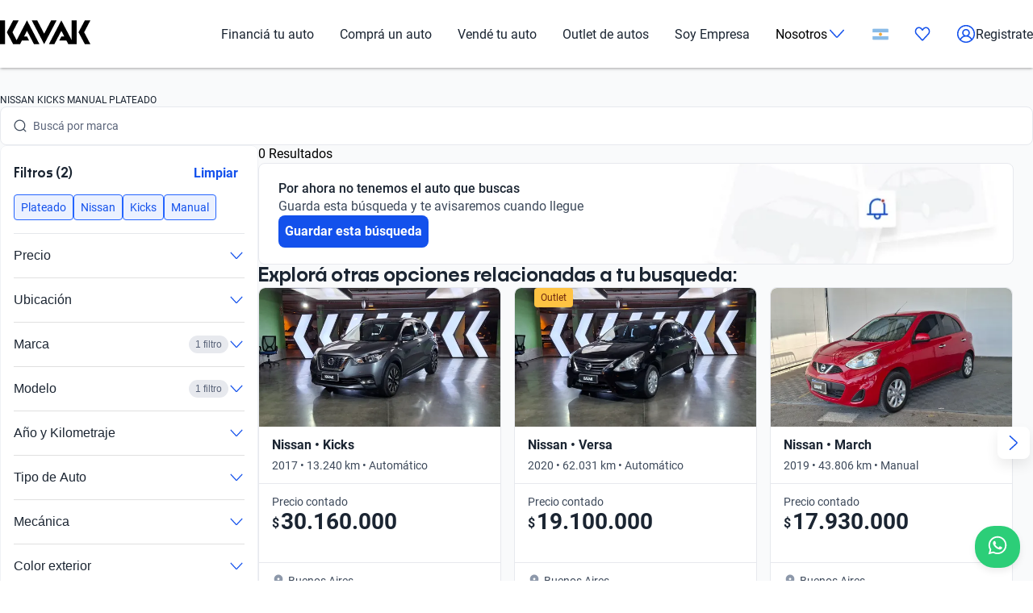

--- FILE ---
content_type: text/css; charset=UTF-8
request_url: https://www.kavak.com/catalog-ui/_next/static/css/758ba06f365daaf9.css
body_size: 5879
content:
.filters-control-panel_wrapper__g4ha4{position:relative;width:100vw;width:100dvw;overflow-y:auto;-webkit-margin-start:calc(-50vw + 50%);margin-inline-start:calc(-50vw + 50%)}.filters-control-panel_header__0Bm4Y{display:flex;flex-direction:column;background-color:#fff;transition:all .3s ease}.filters-control-panel_header__0Bm4Y.filters-control-panel_fixed__seucF{position:fixed;top:0;left:0;right:0;z-index:100;box-shadow:0 2px 8px rgba(0,0,0,.1)}.filters-control-panel_header__0Bm4Y.filters-control-panel_hidden__dXsVy{transform:translateY(-100%)}.filters-control-panel_headerContent__1qYkB{display:flex;gap:.5rem;-webkit-padding-before:1rem;padding-block-start:1rem;-webkit-padding-after:.75rem;padding-block-end:.75rem;padding-inline:1.25rem}.filters-control-panel_search__vJPoz{flex:1 1}.filters-control-panel_actions__9TS5L{display:flex}.filters-control-panel_active__bGj0o{display:flex;padding:0 1.25rem .5rem;overflow-x:auto;background-color:#fff;scrollbar-width:none;-ms-overflow-style:none}.filters-control-panel_active__bGj0o::-webkit-scrollbar{display:none}.filters-control-panel_active__bGj0o:empty{display:none}.filters-control-panel_sortButton__P_gaN svg{transform:rotate(90deg)}.filters-control-panel_placeholder___5b1_{height:116px;width:100%;display:none}.filters-control-panel_placeholder___5b1_.filters-control-panel_visible__suR31{display:block}.mobile_wrapper__12BGY{display:flex;flex-direction:column;gap:1rem;overflow:hidden;background-color:#fff}@media screen and (min-width:768px){.mobile_wrapper__12BGY{gap:1.5rem}}@media screen and (min-width:1024px){.mobile_wrapper__12BGY{gap:2rem}}.mobile_supplementarySection__zXH6a{background-color:#fff;padding-bottom:2rem}.title-header_header__geEIh{font-family:var(--font-text);font-style:normal;font-size:.75rem;line-height:1rem;font-weight:400;color:#1b2532;margin:0;background-color:#fff}.banners_banners__item__action__PgJ9g{color:#1351ec}.banners_banners__item__tTdEL:first-child{-webkit-margin-before:2.5rem;margin-block-start:2.5rem}.banners_banners__item__tTdEL:first-child.banners_no-margin-top__beaVA{-webkit-margin-before:0;margin-block-start:0}.banners_banners__item__tTdEL:not(:last-child){-webkit-margin-after:1rem;margin-block-end:1rem}.save-search-modal_modalContainer__oilP2{padding-top:0}.save-search-modal_bottomSheetBtnGroup__DJ_3D{display:flex;flex-direction:row}.save-search-modal_bottomSheetBtnGroup__DJ_3D>button{min-height:48px;border-radius:8px;padding:12px 16px;gap:4px}@media(min-width:768px){.save-search-modal_bottomSheetBtnGroup__DJ_3D{justify-content:flex-end}.save-search-modal_bottomSheetBtnGroup__DJ_3D>button{width:-moz-fit-content;width:fit-content}}.save-search-modal_modalTextDescription__HkgDa{color:#2e384a;margin-top:0}.save-search-modal_chipContainer__G9op_{display:flex;flex-wrap:wrap;gap:8px;cursor:pointer}.save-search-modal_chipContainer__G9op_.save-search-modal_collapsed__TLva9{overflow:hidden;white-space:nowrap;flex-wrap:nowrap}.save-search-modal_chipContainer__G9op_.save-search-modal_expanded__97DyY{flex-wrap:wrap;white-space:normal}.save-search-modal_chip__m_v1U{display:inline-flex;align-items:center;justify-content:center;padding:8px;background-color:#eff1f5;border-radius:4px;font-size:1rem;line-height:1.375rem;color:#2e384a;white-space:nowrap}.save-search-modal_chipContainer__G9op_.save-search-modal_collapsed__TLva9 .save-search-modal_chip__m_v1U:last-child{margin-right:8px}.save-search-empty-state_emptyStateContainer__2_4Me{display:flex;padding:1.25rem 1.5rem;width:100%;height:auto;gap:1.25rem;opacity:1;border-radius:8px;border:1px solid #e7e9ee;background-color:#fff;background-image:url(https://images.prd.kavak.io/assets/images/catalog-ui/empty-state-sm-v3.webp);background-size:cover;background-position:100%;background-repeat:no-repeat}@media screen and (min-width:768px){.save-search-empty-state_emptyStateContainer__2_4Me{background-image:url(https://images.prd.kavak.io/assets/images/catalog-ui/empty-state-lg-v3.webp);flex-direction:column;gap:1rem;height:auto;background-position:100%}}.save-search-empty-state_emptyStateContainer__2_4Me .save-search-empty-state_emptyStateContent__NLn_w{display:flex;flex-direction:column;gap:1.25rem}.save-search-empty-state_emptyStateContainer__2_4Me .save-search-empty-state_emptyStateContent__NLn_w .save-search-empty-state_emptyStateTextContainer__qKK3d{display:flex;flex-direction:column;gap:.5rem;max-width:66.6666666667%}.save-search-empty-state_emptyStateContainer__2_4Me .save-search-empty-state_emptyStateContent__NLn_w .save-search-empty-state_emptyStateTextContainer__qKK3d .save-search-empty-state_emptyStateTitle__RTx0T{font-family:var(--font-text);font-style:normal;line-height:1.375rem;font-weight:700;color:#1b2532;font-size:1rem;font-weight:500;margin-bottom:0;margin-top:0}.save-search-empty-state_emptyStateContainer__2_4Me .save-search-empty-state_emptyStateContent__NLn_w .save-search-empty-state_emptyStateTextContainer__qKK3d .save-search-empty-state_emptyStateDescription__pA6K4{font-family:var(--font-text);font-style:normal;font-size:.875rem;line-height:1.25rem;font-weight:400;color:#3e4a5b;margin:0}@media screen and (min-width:768px){.save-search-empty-state_emptyStateContainer__2_4Me .save-search-empty-state_emptyStateContent__NLn_w .save-search-empty-state_emptyStateTextContainer__qKK3d .save-search-empty-state_emptyStateDescription__pA6K4{font-family:var(--font-text);font-style:normal;line-height:1.375rem;font-size:1rem}}.save-search-empty-state_emptyStateContainer__2_4Me.save-search-empty-state_success__t9f2D{min-height:auto;padding-bottom:1.25rem}.lateral-navigation_lateral-navigation__vIwgS{width:100%;display:flex;flex-direction:column;gap:1rem}.lateral-navigation_lateral-navigation__heading__JdA3_{margin:0;color:#1b2532;font-weight:600;font-family:var(--font-title);font-style:normal;font-size:1.25rem;line-height:1.5rem}@media(min-width:1024px){.lateral-navigation_lateral-navigation__heading__JdA3_{font-weight:600;font-family:var(--font-title);font-style:normal;font-size:1.5rem;line-height:1.75rem}}.lateral-navigation_carousel__ZqLt4{position:relative}.lateral-navigation_carousel__slider__EIk5J{overflow:visible!important;position:relative}@media(min-width:768px){.lateral-navigation_carousel__slider__EIk5J{overflow:hidden!important}}.lateral-navigation_carousel__slide__4wG5O{height:100%;display:flex;flex-direction:column;align-items:center;padding-inline:.5rem}.lateral-navigation_carousel__slide__4wG5O:first-child{-webkit-padding-start:0;padding-inline-start:0}@media(min-width:768px){.lateral-navigation_carousel__slide__4wG5O{padding-inline:0}}.lateral-navigation_carousel__navButton__1Qxzh{display:none;width:2.5rem;height:2.5rem;padding:.5rem;position:absolute;top:50%;transform:translateY(-50%);cursor:pointer;border:none;border-radius:.5rem;background-color:#fff;box-shadow:0 8px 16px rgba(0,0,0,.08)}.lateral-navigation_carousel__navButton_prev__onJ7V{left:-1.25rem}.lateral-navigation_carousel__navButton_next__RgcVy{right:-1.25rem}@media(min-width:768px){.lateral-navigation_carousel__navButton__1Qxzh{display:block}}.lateral-navigation_carousel__dots__pz8nH{display:flex;justify-content:flex-start;overflow-x:auto}@media(min-width:768px){.lateral-navigation_carousel__dots__pz8nH{display:none}}.lateral-navigation_skeleton__BJ5v0{height:402px;min-width:328px;background:linear-gradient(-90deg,#eff1f5,#e7e9ee 50%,#eff1f5);background-size:400% 400%;border-radius:.5rem;animation:lateral-navigation_pulse__VBGm1 1.2s ease-in-out infinite;-webkit-margin-end:1rem;margin-inline-end:1rem}@keyframes lateral-navigation_pulse__VBGm1{0%{background-position:0 0}to{background-position:-135% 0}}.empty-state_empty-state__eWJw7{width:75%;display:flex;flex-direction:column;-webkit-padding-end:1.5rem;padding-inline-end:1.5rem;gap:2rem}.empty-state_empty-state__eWJw7.empty-state_fullWidth__7pDh0{width:100%!important;min-width:100%!important;max-width:100%!important}@media screen and (max-width:1023px){.empty-state_empty-state__eWJw7{width:100%;-webkit-padding-end:0;padding-inline-end:0}}.empty-state_empty-state__eWJw7 .empty-state_header__d_9H0{display:flex;flex-direction:column;gap:1.5rem}.empty-state_empty-state__eWJw7 .empty-state_header__d_9H0 .empty-state_results__OTNyx{display:none}@media screen and (min-width:1024px){.empty-state_empty-state__eWJw7 .empty-state_header__d_9H0 .empty-state_results__OTNyx{display:block;font-family:var(--font-text);font-style:normal;font-size:1rem;line-height:1.375rem}}.empty-state_disclaimer__gbaS_{font-size:.875rem;margin:1.5rem 0}@media screen and (min-width:1024px){.empty-state_disclaimer__gbaS_{margin:.5rem 0}}.save-search-card_saveSearchCard__StWSM{display:flex;flex-direction:column;justify-content:center;text-align:left;padding:1.5rem;min-height:418px;gap:1rem;border-radius:.5rem;background-color:#fff;width:100%}@media(min-width:1024px){.save-search-card_saveSearchCard__StWSM{height:100%;min-height:100%}}.save-search-card_saveSearchCard__StWSM .save-search-card_title__UuEpr{font-weight:600;font-family:var(--font-title);font-style:normal;font-size:1.25rem;line-height:1.5rem;padding-top:16px;padding-bottom:8px;margin:0;vertical-align:middle}.save-search-card_saveSearchCard__StWSM .save-search-card_description__El0GN{font-family:var(--font-text);font-style:normal;font-size:1rem;line-height:1.375rem;margin:0;padding-bottom:8px}.save-search-card_saveSearchCard__StWSM button{padding:12px 16px;font-family:var(--font-text);font-style:normal;font-size:1rem;line-height:1.375rem}.info-text_wrapper__fQNto{display:flex;flex-direction:column;gap:.5rem}.info-text_wrapper__fQNto .info-text_title__FkdAx{margin:0;font-weight:600;font-family:var(--font-title);font-style:normal;font-size:1.25rem;line-height:1.5rem}@media screen and (min-width:1024px){.info-text_wrapper__fQNto .info-text_title__FkdAx{font-weight:600;font-family:var(--font-title);font-style:normal;font-size:1.5rem;line-height:1.75rem}}.info-text_wrapper__fQNto .info-text_description__WRuCz{margin:0;color:#333;font-family:var(--font-text);font-style:normal;font-size:.875rem;line-height:1.25rem}@media screen and (min-width:1024px){.info-text_wrapper__fQNto .info-text_description__WRuCz{max-width:70%;font-family:var(--font-text);font-style:normal;font-size:1rem;line-height:1.375rem}}.k2k-card_k2k-card__1xc9i{display:flex;flex-direction:column;height:418px;padding:1.5rem;border-radius:.5rem;justify-content:center;gap:1rem}@media(min-width:1024px){.k2k-card_k2k-card__1xc9i{height:100%}}.k2k-card_k2k-card--primary__YLhxG{background-color:#ebf1ff}.k2k-card_k2k-card--white__YeCbm{border:1px solid #e7e9ee;background-color:#fff}.k2k-card_k2k-card__title__JxyT_{margin:0 0 .5rem;color:#1b2532;font-weight:600;font-family:var(--font-title);font-style:normal;font-size:1.5rem;line-height:1.75rem}.k2k-card_k2k-card__title__JxyT_.k2k-card_center__r_BMI{font-family:var(--font-text);font-style:normal;font-size:1.25rem;line-height:1.75rem;text-align:center;margin-bottom:0}.k2k-card_k2k-card__paragraph__sB29N{margin:0;color:#3e4a5b;overflow:hidden;text-overflow:ellipsis;text-wrap:nowrap;font-family:var(--font-text);font-style:normal;font-size:1rem;line-height:1.375rem}.k2k-card_k2k-card__footer__ZAOoT{max-width:6rem}.k2k-card_k2k-card__icon-center__LmE7_{display:flex;justify-content:center;-webkit-margin-after:1rem;margin-block-end:1rem}.k2k-card_k2k-card__price-box__wtWEu{text-align:center;font-weight:700;-webkit-margin-before:0;margin-block-start:0}.k2k-card_k2k-card__symbol__PSzdT{font-size:1.25rem}.k2k-card_k2k-card__amount__S_f2r{font-size:2.5rem;-webkit-margin-start:4px;margin-inline-start:4px}.k2k-card_k2k-card__disclaimer__WPVl_{font-size:.875rem;text-align:center;padding-inline:1.5rem}.k2k-card_k2k-card__link__zAIpW{text-align:center;font-family:var(--font-text);font-style:normal;font-size:1rem;line-height:1.375rem}.msku-navigation_mskuNavigation__ePGJx{width:100%;display:flex;flex-direction:column;gap:1rem}@media(min-width:1024px){.msku-navigation_mskuNavigation_hover__izdvL .msku-navigation_carousel__navButtons__Hhlij button{display:none}.msku-navigation_mskuNavigation_hover__izdvL:hover .msku-navigation_carousel__navButtons__Hhlij button{display:flex}}.msku-navigation_mskuNavigation__heading__m_nDV{color:#1b2532;font-weight:600;font-family:var(--font-title);font-style:normal;font-size:1.25rem;line-height:1.5rem}@media(min-width:1024px){.msku-navigation_mskuNavigation__heading__m_nDV{font-weight:600;font-family:var(--font-title);font-style:normal;font-size:1.5rem;line-height:1.75rem}}.msku-navigation_mskuNavigation__ePGJx .msku-navigation_carousel__UTFcT{min-height:56px;position:relative}.msku-navigation_mskuNavigation__ePGJx .msku-navigation_carousel__slider__n4ug_{overflow:visible!important;position:relative}@media(min-width:1024px){.msku-navigation_mskuNavigation__ePGJx .msku-navigation_carousel__slider__n4ug_{overflow:hidden!important}}.msku-navigation_mskuNavigation__ePGJx .msku-navigation_carousel__slide__WScwN{display:flex;flex-direction:column;align-items:center;padding-inline:.5rem;text-align:center}.msku-navigation_mskuNavigation__ePGJx .msku-navigation_carousel__slide__WScwN:first-child{-webkit-padding-start:0;padding-inline-start:0}@media(min-width:768px){.msku-navigation_mskuNavigation__ePGJx .msku-navigation_carousel__slide__WScwN{padding-inline:0}}.msku-navigation_mskuNavigation__ePGJx .msku-navigation_carousel__navButtons_small__e_g8z{display:none}@media(min-width:1024px){.msku-navigation_mskuNavigation__ePGJx .msku-navigation_carousel__navButtons_small__e_g8z{display:flex}.msku-navigation_mskuNavigation__ePGJx .msku-navigation_carousel__navButtons_small__e_g8z .msku-navigation_carousel__navButton__RsAX_{padding:0;align-items:center;justify-content:center;width:2rem;height:2rem}}.msku-navigation_mskuNavigation__ePGJx .msku-navigation_carousel__navButton__RsAX_{display:none;width:2.5rem;height:2.5rem;padding:.5rem;position:absolute;top:50%;transform:translateY(-50%);cursor:pointer;border:none;border-radius:.5rem;background-color:#fff;box-shadow:0 8px 16px rgba(0,0,0,.08)}.msku-navigation_mskuNavigation__ePGJx .msku-navigation_carousel__navButton_prev__MOa7k{left:-1.25rem}.msku-navigation_mskuNavigation__ePGJx .msku-navigation_carousel__navButton_prev_align__BPrE2{left:0}.msku-navigation_mskuNavigation__ePGJx .msku-navigation_carousel__navButton_next__ySGqp{right:-1.25rem}.msku-navigation_mskuNavigation__ePGJx .msku-navigation_carousel__navButton_next_align__73dbV{right:0}@media(min-width:1024px){.msku-navigation_mskuNavigation__ePGJx .msku-navigation_carousel__navButton__RsAX_{display:block}}@media screen and (min-width:1024px){.msku-navigation_mskuNavigation__ePGJx .msku-navigation_carousel__navButton_gradient__kWqNT{top:50%;transform:translateY(-50%);width:6.25rem;height:100%;position:absolute}.msku-navigation_mskuNavigation__ePGJx .msku-navigation_carousel__navButton_gradient_left___wdlC{left:-1px;border-radius:.5rem 0 0 .5rem;background:linear-gradient(-90deg,rgba(217,217,217,0),#f9fafb)}.msku-navigation_mskuNavigation__ePGJx .msku-navigation_carousel__navButton_gradient_right__DyLao{right:-1px;border-radius:0 .5rem .5rem 0;background:linear-gradient(90deg,rgba(217,217,217,0),#f9fafb)}}.msku-navigation_mskuNavigation__ePGJx .msku-navigation_carousel__dots__L9v_x{display:flex;justify-content:flex-start;overflow-x:visible}@media(min-width:768px){.msku-navigation_mskuNavigation__ePGJx .msku-navigation_carousel__dots__L9v_x{display:none}}.msku-navigation_link__xuyKh{width:100%;display:flex;flex:1 1}.msku-navigation_carousel__dots-container__CdNCr{overflow:hidden;width:110px}.msku-navigation_carousel__dots__L9v_x{display:flex;transition:transform .3s ease-in-out}.msku-navigation_dot__TJTFc{width:8px;height:8px;border-radius:50%;background-color:#d8d8d8;margin:0 4px;transition:background-color .3s ease,transform .3s ease;flex-shrink:0}.msku-navigation_dot__TJTFc.msku-navigation_active__Zok1z{background-color:#1351ec}@keyframes results_shimmer___TRxc{0%{background-position:-200px 0}to{background-position:200px 0}}@keyframes results_color-pulse__kW57Q{0%{background-color:var(--pulse-color-1,#0769fc)}to{background-color:var(--pulse-color-2,#d9d9d9)}}.results_results__R_oB1{width:100%;display:flex;flex-direction:column;gap:1.5rem}.results_results__R_oB1.results_fullWidth__r2K4X{width:100%!important;min-width:100%!important;max-width:100%!important}@media screen and (min-width:1024px){.results_results__R_oB1{width:calc(100% - 2rem - 21.25rem);min-width:calc(100% - 2rem - 21.25rem);max-width:calc(100% - 2rem - 21.25rem)}}@media screen and (min-width:1200px){.results_results__R_oB1{width:calc(75% - 2rem);min-width:calc(75% - 2rem);max-width:calc(75% - 2rem)}}.results_results__container__tcF4_{display:grid;grid-template-columns:repeat(3,minmax(0,1fr));grid-gap:1rem;gap:1rem}@media screen and (max-width:1200px){.results_results__container__tcF4_{grid-template-columns:repeat(2,minmax(0,1fr))}}@media screen and (max-width:1023px){.results_results__container__tcF4_>div{display:flex;justify-content:center}}@media screen and (max-width:767px){.results_results__container__tcF4_{display:flex;flex-direction:column}.results_results__container__tcF4_>div{display:flex;justify-content:center}}.results_results__header__5NIkC{display:flex;justify-content:space-between;color:#1b2532}.results_results__header-counter__PXRTf{font-family:var(--font-text);font-style:normal;font-size:.875rem;line-height:1.25rem}@media screen and (min-width:1024px){.results_results__header-counter__PXRTf{font-family:var(--font-text);font-style:normal;font-size:1rem;line-height:1.375rem}}.results_results__header-sort__us0ds{position:relative;font-family:var(--font-text);font-style:normal;font-size:.875rem;line-height:1.25rem}@media screen and (min-width:1024px){.results_results__header-sort__us0ds{font-family:var(--font-text);font-style:normal;font-size:1rem;line-height:1.375rem}}.results_results__header__5NIkC .results_sort-value__8pET0{color:#1351ec}.results_results__pagination__yZaD_{display:flex;align-items:center;gap:.75rem;justify-content:center}.results_results__pagination__yZaD_ a{-webkit-user-select:none;-moz-user-select:none;user-select:none}.results_results__pagination-nav__Qcftr{display:flex;align-items:center;font-family:var(--font-text);font-style:normal;font-size:1rem;line-height:1.375rem;font-weight:700;color:#1351ec;gap:4px}.results_results__pagination-nav__disabled__a0ll0{opacity:0}.results_results__pagination-nav__Qcftr svg *{fill:#1351ec}.results_results__pagination-stack__LOG8b{display:flex;align-items:center;gap:4px}.results_results__pagination-item__2wkpb{height:2rem;width:2rem;display:flex;align-items:center;justify-content:center;color:#3e4a5b;border:1px solid rgba(0,0,0,0);border-radius:4px;font-family:var(--font-text);font-style:normal;font-size:.875rem;line-height:1.25rem}.results_results__pagination-item__selected__JkCKg{border:1px solid #1351ec;color:#1351ec;background-color:#fff}.results_results__pagination-item-ellipsis__WjOrd{width:1.25rem}.results_results__disclaimer__uAWhV{font-size:.875rem;margin:1.5rem 0;color:#1b2532}@media screen and (min-width:1024px){.results_results__disclaimer__uAWhV{margin:.5rem 0}}.results_cardSkeleton__M64_5{width:100%;min-width:300px;max-width:100%;height:396px;background-color:#fff;border-radius:7px;overflow:hidden;box-shadow:0 2px 4px rgba(0,0,0,.1);display:flex;flex-direction:column}@media screen and (max-width:768px){.results_cardSkeleton__M64_5{max-width:100%}}.results_cardImage__70QIv{width:100%;height:190px;background:linear-gradient(90deg,#f0f0f0 8%,#e0e0e0 18%,#f0f0f0 33%);background-size:800px 104px;animation:results_shimmer___TRxc 1.5s linear infinite;animation-delay:0s;border-radius:4px;border-top-left-radius:7px;border-top-right-radius:7px}.results_cardContent__VoVCy{padding:1rem;display:flex;flex-direction:column;flex-grow:1;gap:.75rem}.results_cardTitle__Nz6_G{width:75%;height:20px;animation:results_shimmer___TRxc 1.5s linear infinite;animation-delay:.1s}.results_cardSubtitle__EqApY,.results_cardTitle__Nz6_G{background:linear-gradient(90deg,#f0f0f0 8%,#e0e0e0 18%,#f0f0f0 33%);background-size:800px 104px;border-radius:4px}.results_cardSubtitle__EqApY{width:60%;height:16px;animation:results_shimmer___TRxc 1.5s linear infinite;animation-delay:.2s}.results_cardPrice__eDVhB{width:45%;height:24px;animation:results_shimmer___TRxc 1.5s linear infinite;animation-delay:.3s;margin-top:auto}.results_cardLocation__0hYU_,.results_cardPrice__eDVhB{background:linear-gradient(90deg,#f0f0f0 8%,#e0e0e0 18%,#f0f0f0 33%);background-size:800px 104px;border-radius:4px}.results_cardLocation__0hYU_{width:35%;height:16px;animation:results_shimmer___TRxc 1.5s linear infinite;animation-delay:.4s;margin-top:.5rem}.results_sort__lKWoE *{-webkit-user-select:none;-moz-user-select:none;user-select:none}.results_sort__dropdown__c_lCw{display:none;gap:4px;cursor:pointer}.results_sort__dropdown-option__ycLWq{display:block;background-color:#fff;padding:1rem 0;margin-inline:1.25rem;border-bottom:1px solid #e7e9ee;cursor:pointer;font-family:var(--font-text);font-style:normal;font-size:1rem;line-height:1.375rem;transition:all .15s linear}.results_sort__dropdown-option__ycLWq:hover{transition:all .15s linear;background-color:#eff1f5}@media(hover:none){.results_sort__dropdown-option__ycLWq:hover{background-color:rgba(0,0,0,0)}}.results_sort__dropdown-option-active__cbfNb{transition:all .15s linear;background-color:#eff1f5!important}@media screen and (min-width:1024px){.results_sort__dropdown-option__ycLWq{border-bottom:none;margin-inline:0;padding:1rem;font-family:var(--font-text);font-style:normal;font-size:.875rem;line-height:1.25rem}}.results_sort__dropdown-options__CohYS{position:fixed;inset-inline-start:0;inset-block-start:0;width:100dvw;height:100dvh;display:none;-webkit-padding-before:1rem;padding-block-start:1rem;background-color:#fff}.results_sort__dropdown-options__visible___70GF{z-index:1040;box-shadow:0 8px 16px rgba(0,0,0,.08);overflow:hidden;border-radius:8px;display:unset}@media screen and (min-width:1024px){.results_sort__dropdown__c_lCw{display:flex}.results_sort__dropdown-options__CohYS{position:absolute;inset-block-start:24px;inset-inline-end:0;inset-inline-start:inherit;display:none;width:8.25rem;height:25.625rem;padding-block:1rem;background-color:#fff}.results_sort__dropdown-options__visible___70GF{z-index:1;box-shadow:0 8px 16px rgba(0,0,0,.08);overflow:hidden;border-radius:8px;display:unset}}.results_sort__dropdown-icon__RI_Wu{display:flex;align-items:center;justify-content:center;height:1rem;width:1rem;position:relative;bottom:-3px;transform:rotate(90deg)}.results_sort__modal-header__oNRI7{display:block;padding-inline:1.25rem}.results_sort__modal-header__oNRI7 .results_title__k1exP{margin-block:1rem;font-weight:600;font-family:var(--font-title);font-style:normal;font-size:1.25rem;line-height:1.5rem}.results_sort__modal-header__oNRI7 .results_btn-container__w9F1L{display:flex;justify-content:flex-end}.results_sort__modal-header__oNRI7 .results_close-btn__fzGNe{width:1.5rem;height:1.5rem;display:flex;border:none;align-items:center;padding:0;justify-content:center;background-color:rgba(0,0,0,0);-webkit-margin-after:1.5rem;margin-block-end:1.5rem}@media screen and (min-width:1024px){.results_sort__modal-header__oNRI7{display:none}}.save-search_savedSearchBtnGroup__GDIFc{display:flex;flex-direction:row;justify-content:space-between;padding-top:1rem}@media screen and (min-width:1024px){.save-search_savedSearchBtnGroup__GDIFc{padding-top:0}}.save-search_savedSearchBtnGroup__GDIFc>button{display:flex;align-items:center;gap:.25rem;outline:0;margin:0;background:#fff;border:1px solid #e7e9ee;border-radius:1.5rem;cursor:pointer;padding:.5rem .75rem;height:2.5rem;transition:border-color .2s ease,box-shadow .2s ease;-webkit-tap-highlight-color:rgba(0,0,0,0);position:relative;z-index:1;color:#3e4a5b;font-family:var(--font-text);font-style:normal;font-size:1rem;line-height:1.375rem}.save-search_buttonText__j0aOf{font-weight:400}.save-search_buttonTextActive__Lhftr{font-weight:700}.save-search_totalResult__S6RZV{color:#3e4a5b;display:flex;align-items:center}.sorting-dropdown_container__gfUhT{display:flex;justify-content:space-between;align-items:center;margin-bottom:1.5rem;width:100%}.sorting-dropdown_resultsCount__xDWMP{color:#3e4a5b;font-family:var(--font-text);font-style:normal;font-size:1rem;line-height:1.375rem}.sorting-dropdown_resultsCount__xDWMP .sorting-dropdown_skeleton__T0ciU{width:120px;height:20px;border-radius:4px;background:linear-gradient(90deg,#f0f0f0 8%,#e0e0e0 18%,#f0f0f0 33%);background-size:800px 104px;animation:sorting-dropdown_shimmer__RAjN0 1.5s linear infinite}.sorting-dropdown_sorterContainer__uZ4xE{position:relative;display:flex;align-items:center;gap:1rem;z-index:1000}.sorting-dropdown_sorterLabel__YkpZj{color:#3e4a5b;font-family:var(--font-text);font-style:normal;font-size:1rem;line-height:1.375rem}.sorting-dropdown_sorterButton__4I3sS{display:flex;align-items:center;gap:.25rem;background:#fff;border:1px solid #e7e9ee;border-radius:1.5rem;cursor:pointer;padding:.5rem .75rem;color:#606b7d;height:2.5rem;font-size:.875rem;line-height:1;transition:border-color .2s ease,box-shadow .2s ease;-webkit-tap-highlight-color:rgba(0,0,0,0);position:relative;z-index:1}.sorting-dropdown_sorterButton__4I3sS .sorting-dropdown_sorterValue__Z04Yr{font-weight:600;color:#3e4a5b;margin-right:.25rem;font-family:var(--font-text);font-size:1rem}.sorting-dropdown_sorterButton__4I3sS .sorting-dropdown_orderIcon__lGRBk{margin-right:.125rem;transform:rotate(90deg) translateZ(0);will-change:transform;transition:transform .2s ease-out}.sorting-dropdown_sorterButton__4I3sS .sorting-dropdown_sorterIcon__Y_282{margin-left:.125rem;transform:translateZ(0);will-change:transform;transition:transform .2s ease-out}.sorting-dropdown_dropdown__IlEW8{position:absolute;top:calc(100% + .5rem);right:0;z-index:1500;width:14rem;background-color:#fff;border-radius:.5rem;box-shadow:0 4px 8px rgba(0,0,0,.08);opacity:0;visibility:hidden;pointer-events:none;transform:translateY(-.25rem) translateZ(0);will-change:transform,opacity;transition:opacity .2s ease,transform .2s ease,visibility 0s linear .2s;overflow:hidden;border:1px solid #f5f7fa;transform-style:preserve-3d;-webkit-backface-visibility:hidden;backface-visibility:hidden}.sorting-dropdown_dropdown__IlEW8.sorting-dropdown_open__ceZRf{opacity:1;visibility:visible;pointer-events:auto;transform:translateY(0) translateZ(0);transition:opacity .2s ease,transform .2s ease,visibility 0s linear}.sorting-dropdown_sortGroup__7S1hg{display:flex;flex-direction:column;padding:.75rem 1rem;contain:content}.sorting-dropdown_groupTitle__mvf6a{margin:0 0 .25rem;font-size:.75rem;line-height:1.25rem;font-weight:400;color:#5b657a}.sorting-dropdown_radioOption__YuBng{display:flex;align-items:center;padding-block:.5rem;width:100%;cursor:pointer;border-radius:.25rem;transition:background-color .15s ease;-webkit-tap-highlight-color:rgba(0,0,0,0)}.sorting-dropdown_radioOption__YuBng:hover{background-color:#f5f7fa}.sorting-dropdown_radioLabel__AaIJL{font-size:.875rem;line-height:1.25rem;color:#3e4a5b;margin-left:.5rem;flex:1 1}.sorting-dropdown_radioLabel__AaIJL.sorting-dropdown_selected__9XZ2o{color:#1351ec}.sorting-dropdown_radioCircle__Qwefv{width:18px;height:18px;border:2px solid #a9adba;border-radius:50%;display:flex;align-items:center;justify-content:center;flex-shrink:0;will-change:border-color;transition:border-color .15s ease}.sorting-dropdown_radioCircle__Qwefv.sorting-dropdown_selected__9XZ2o{border-color:#1351ec}.sorting-dropdown_radioCircle__Qwefv.sorting-dropdown_selected__9XZ2o:after{content:"";width:10px;height:10px;border-radius:50%;background-color:#1351ec}@keyframes sorting-dropdown_shimmer__RAjN0{0%{background-position:-200px 0}to{background-position:200px 0}}.results-area_resultsSection__xQkYz{flex:1 1}@media screen and (min-width:1024px){.results-area_resultsSection__xQkYz{width:calc(65% - 2rem)}}.results-area_contentSection__ZU2_5{display:flex;flex-direction:column;gap:1rem}@media screen and (min-width:768px){.results-area_contentSection__ZU2_5{gap:1.5rem}}@media screen and (min-width:1024px){.results-area_contentSection__ZU2_5{gap:2rem}}.results-area_main__24zhZ{width:100%;display:flex;flex-direction:column;gap:1.25rem;background-color:#f9fafb}.results-area_main__24zhZ .results-area_results__y_K4p{width:100%;display:flex;flex-direction:column;gap:1rem}@media screen and (min-width:1024px){.results-area_main__24zhZ{flex-direction:row}}.accordion_accordion__l53y_{width:100%;border-radius:.5rem;overflow:hidden;contain:content}.accordion_accordionItem____ShL{border-bottom:1px solid #e0e0e0;contain:content}.accordion_accordionItem____ShL:last-child{border-bottom:none}.accordion_accordionHeader__SYxgq{width:100%;padding:1rem 0;display:flex;justify-content:space-between;align-items:center;background:none;border:none;cursor:pointer;text-align:left;-webkit-tap-highlight-color:rgba(0,0,0,0)}.accordion_title__oKpSU{font-size:1rem;line-height:1.375rem;font-weight:400;color:#1b2532}.accordion_title__oKpSU.accordion_titleOpen__Rxor6{font-weight:600}.accordion_iconContainer__1Z2es{display:flex;align-items:center;gap:.5rem}.accordion_pill__U2Weo{font-size:.75rem;background-color:#e7e9ee;color:#5b657a;padding:.25rem .5rem;border-radius:1rem}.accordion_icon__A3hU8{display:flex;will-change:transform;transition:transform .2s ease-out;font-size:1.25rem;transform:translateZ(0)}.accordion_icon__A3hU8.accordion_rotated__yCIkG{transform:rotate(180deg) translateZ(0)}.accordion_contentInner__dw5Gi{transform:translateZ(0);-webkit-padding-after:1rem;padding-block-end:1rem}.accordion_accordionContent__SxBJB{overflow:hidden;height:0;position:relative;transform-origin:top;will-change:opacity,transform;transition:opacity .15s ease,transform .15s ease;opacity:0;transform:scaleY(0)}.accordion_accordionContent__SxBJB.accordion_expanded__hdqrR{height:auto;opacity:1;transform:scaleY(1);transition:opacity .2s ease,transform .2s ease}.filters-accordion_container__M6lzS{display:flex;flex-direction:column;width:100%;background-color:#fff;border-radius:.5rem;overflow-x:hidden;overflow-y:auto;max-height:100%;scrollbar-width:thin;will-change:contents;contain:content}.filters-accordion_accordionContent__AbhPo{max-height:400px;overflow-y:auto;-webkit-overflow-scrolling:touch;padding:0;scrollbar-width:thin;will-change:transform;transform:translateZ(0)}@media screen and (min-width:1024px){.filters-accordion_container__M6lzS{border:1px solid #eff1f5;padding:0 1rem;contain:layout style}.filters-accordion_accordionContent__AbhPo{max-height:calc(100vh - 10rem);contain:content}}.sidebar_sidebar__3Zq3Y{display:flex;flex-direction:column;gap:1rem;top:1.5rem;height:-moz-fit-content;height:fit-content;max-height:100dvh;overflow-y:auto;scrollbar-gutter:stable;position:relative}@media screen and (min-width:1024px){.sidebar_sidebar__3Zq3Y{width:340px;flex-shrink:0;position:-webkit-sticky;position:sticky}}@media screen and (min-width:1200px){.sidebar_sidebar__3Zq3Y{width:25%}}.sidebar_banner__O5W_p{display:flex}.sidebar_filtersWrapper__gEF5L{background-color:#fff;border-radius:.5rem;padding:1rem;margin-bottom:1rem}@media screen and (min-width:1024px){.sidebar_filtersWrapper__gEF5L{margin-bottom:3rem;padding:0}}.main-content_content__uYkde{width:100%}.main-content_main__1Nhu8{width:100%;display:flex;gap:2rem}@media screen and (max-width:1023px){.main-content_main__1Nhu8{flex-direction:column;gap:1.5rem}}.desktop_container__u4Smk{display:flex;flex-direction:column;gap:2rem;overflow:visible;background-color:#f9fafb}.desktop_endPadding__vv_l0,.desktop_supplementary__12r_B{-webkit-padding-after:2rem;padding-block-end:2rem}.desktop_supplementary__12r_B{width:100%;background-color:#fff}.desktop_titleHeader__EIDwZ{width:100%;margin-top:2rem;margin-inline:auto;padding-inline:20px;max-width:1400px;background-color:inherit}

--- FILE ---
content_type: text/plain
request_url: https://api.kavak.com/gtm/g/collect?v=2&tid=G-VFHE5QZLSP&gtm=45je61e1h1v874533917z872400497za20gzb72400497zd72400497&_p=1768638638874&gcs=G111&gcd=13t3t3t3t5l1&npa=0&dma=0&gdid=dYWJhMj&cid=1094216055.1768638643&ecid=1425885074&ul=en-us%40posix&sr=1280x720&_fplc=0&ur=US-OH&frm=0&pscdl=noapi&ec_mode=c&_eu=AAAAAGA&sst.rnd=713614370.1768638641&sst.tft=1768638638874&sst.lpc=15048236&sst.navt=n&sst.ude=0&sst.sw_exp=1&_s=1&tag_exp=103116026~103200004~104527906~104528500~104684208~104684211~105391252~115938465~115938469~117041588&dt=Autos%20Nissan%20Kicks%20Manual%20Plateado%20Usados%20en%20Argentina%20%7C%20Kavak&dl=https%3A%2F%2Fwww.kavak.com%2Far%2Fusados%2Fnissan%2Fkicks%2Fmanual%2Fplateado&uid=unknown&sid=1768638641&sct=1&seg=0&_tu=BA&en=page_view&_fv=1&_nsi=1&_ss=1&ep.page=%2Far%2Fusados%2Fnissan%2Fkicks%2Fmanual%2Fplateado&ep.tiktok_phone_sha256=&ep.tiktok_email_sha256=&ep.event_id=1768638964842_17686391223976&ep.x-fb-ud-external_id=&ep.user_data.email=&ep.user_data.phone_number=&ep.user_data._tag_mode=MANUAL&up.apolo_id=unknown&tfd=8520&richsstsse
body_size: 1392
content:
event: message
data: {"send_pixel":["https://googleads.g.doubleclick.net/pagead/viewthroughconversion/824929356/?random=1314046579&fst=1768638643276&cv=10&fmt=3&bg=ffffff&guid=ON&u_w=1280&u_h=720&gtm=45j91e61e1v874533917z872400497z9894034932za20gzb72400497zd72400497&url=https%3A%2F%2Fwww.kavak.com%2Far%2Fusados%2Fnissan%2Fkicks%2Fmanual%2Fplateado&tiba=Autos%20Nissan%20Kicks%20Manual%20Plateado%20Usados%20en%20Argentina%20%7C%20Kavak&userId=unknown&auid=1075312367.1768638641&gdid=dYWJhMj&dma=0&npa=0&gcs=G111&gcd=13t3t3t3t5l1&pscdl=noapi&_is_sw=0&tag_exp=103116026~103200004~104527906~104528500~104684208~104684211~105391252~115938465~115938469~117041588&_tu=BA"],"options":{}}

event: message
data: {"send_pixel":["${transport_url}/_/set_cookie?val=CkahR%2F7K75xDIt4ja5GlkJEj6CTtAhK2w8dSWSSlmtHTG2r0eoKnfBsgHAT%2Fy5TDCMeGovEjEqw0HOYqXQb1Z4p%2F%2BaGwBeq6FAWA%2BPxDYkCicaXAA0PL9X3LObyav4rNziJC4mo%2BoiPeRAb%2FS6t%2BKw%2BM6fQKLcwTbUPlRWLKHV%2FdO3WEUw%3D%3D&path=${encoded_path}"]}

event: message
data: {"response":{"status_code":200,"body":""}}



--- FILE ---
content_type: text/plain
request_url: https://api.kavak.com/gtm/g/collect?v=2&tid=G-VFHE5QZLSP&gtm=45je61e1h1v874533917z872400497za20gzb72400497zd72400497&_p=1768638638874&gcs=G111&gcd=13t3t3t3t5l1&npa=0&dma=0&gdid=dYWJhMj&cid=1094216055.1768638643&ecid=1425885074&ul=en-us%40posix&sr=1280x720&_fplc=0&ur=US-OH&frm=0&pscdl=noapi&ec_mode=c&_eu=AAAAAGQ&sst.rnd=713614370.1768638641&sst.tft=1768638638874&sst.lpc=15048236&sst.navt=n&sst.ude=0&sst.sw_exp=1&_s=2&tag_exp=103116026~103200004~104527906~104528500~104684208~104684211~105391252~115938465~115938469~117041588&dt=Autos%20Nissan%20Kicks%20Manual%20Plateado%20Usados%20en%20Argentina%20%7C%20Kavak&dl=https%3A%2F%2Fwww.kavak.com%2Far%2Fusados%2Fnissan%2Fkicks%2Fmanual%2Fplateado&uid=unknown&sid=1768638641&sct=1&seg=0&_tu=BA&en=catalogList_viewed&ep.page=%2Far%2Fusados%2Fnissan%2Fkicks%2Fmanual%2Fplateado&ep.tiktok_phone_sha256=&ep.tiktok_email_sha256=&ep.event_id=1768638964842_176863912239710&ep.x-fb-ud-external_id=&ep.flow=catalog&ep.pageview_source=entrypoint&ep.x-fb-cd-content_type=vehicle&_et=19&ep.user_data.email=&ep.user_data.phone_number=&ep.user_data._tag_mode=MANUAL&up.lead_score=&tfd=8541&richsstsse
body_size: 1645
content:
event: message
data: {"send_pixel":["https://analytics.google.com/g/s/collect?dma=0&npa=0&gcs=G111&gcd=13t3t3t3t5l1&gtm=45j91e61f0h2v874533917z872400497z9894034932za20gzb72400497zd72400497&tag_exp=103116026~103200004~104527906~104528500~104684208~104684211~105391252~115938465~115938469~117041588&_is_sw=0&_tu=BA&_gsid=VFHE5QZLSPFYnFTSI00RXZ-G8Hiip4mg"],"options":{}}

event: message
data: {"send_pixel":["${transport_url}/_/set_cookie?val=yvvInVKZJhTFSujTUGOn395GxxjCJa%2BtJ8vzetw%2Fzftjs3vaVH%2BHEg4p0wvLvVf%2FizgoTWVsfkSYFEMnhot%2Fq%2FvBl%2F8nQQYoRtVZ1c1aUw%2FAB0v2A6sNzcMr0Tg8YnhGTmgbp0Pg9j6LBuioTG%2FPC18Su0XzLrM8Z7lVXy5208aP19a6ZA9UpLYW2Hq%2FH%2B5rLca9oaqRuA3NLCrqlQnVpfcM28hLkzuV8g8pTOSAOIU%2FDs%2FHxWei0wzX08x8v%2ByXz5tR7ppGmBSiFq4Z6SE7xuE%3D&path=${encoded_path}"]}

event: message
data: {"send_pixel":["https://analytics.google.com/g/s/collect?dma=0&npa=0&gcs=G111&gcd=13t3t3t3t5l1&gtm=45j91e61f0h2v874533917z872400497z9894034932za20gzb72400497zd72400497&tag_exp=103116026~103200004~104527906~104528500~104684208~104684211~105391252~115938465~115938469~117041588&_is_sw=0&_tu=BA&_gsid=TKVMV6638TxcYVojGYaOwxlvOoo25TSw"],"options":{}}

event: message
data: {"send_pixel":["${transport_url}/_/set_cookie?val=rz1CD2fno2y9fMCVur6HEgIpygFiMvdwcZAHLgu84bQ%2Fq36JzZV1DIWxmi4YhlbE9kTTlzaZpnBt0G5W0oVnIKVZX30u0DHfPVZcZHBVlSVBDZQaj8XlXSPY6kkK%2B4D6qDAiXH6bRhcNVZOrCvcUqshZVibwEMrgpubNzBwzlZoh7thi5WR4aTnfVQ%3D%3D&path=${encoded_path}"]}

event: message
data: {"send_pixel":["${transport_url}/_/set_cookie?val=MBRM3F2XbaG5Bm0YV6yp9OwhPAm07nKMyKwGY0hUjgleuFORkI1Ae7EJUhwLJqhujmBZryZqEAs7aUeyQ7MRSSgdmy8Ehfu2ryTFmYYuVyRTJCZ2xkAQzR6ItgxC7ka0RzdHw6gJtqyveqBX9H%2Fb9Ve%2B%2FsccWP3WdzFzHmn92XEwwvl34Q%3D%3D&path=${encoded_path}"]}

event: message
data: {"response":{"status_code":200,"body":""}}



--- FILE ---
content_type: application/javascript; charset=UTF-8
request_url: https://www.kavak.com/catalog-ui/_next/static/chunks/857-43def1bcab24ebd9.js
body_size: 85759
content:
(self.webpackChunk_N_E=self.webpackChunk_N_E||[]).push([[857],{19:(e,t,r)=>{"use strict";var n=r(78894),o=Math.min;e.exports=function(e){var t=n(e);return t>0?o(t,0x1fffffffffffff):0}},190:(e,t,r)=>{"use strict";var n=r(20161),o=r(30852),i=r(58777);e.exports=n?function(e,t,r){return o.f(e,t,i(1,r))}:function(e,t,r){return e[t]=r,e}},488:e=>{"use strict";e.exports=function(e){return null==e}},976:(e,t,r)=>{"use strict";r.d(t,{useLocationListener:()=>i});var n=r(12115),o=r(87972),i=function(){var e=arguments.length>0&&void 0!==arguments[0]?arguments[0]:{},t=e.onLocationConfirmed;return(0,n.useEffect)(function(){if(t){var e=function(e){t(e.detail)};return window.addEventListener("kavak:locationConfirmed",e),function(){window.removeEventListener("kavak:locationConfirmed",e)}}},[t]),{currentLocation:(0,o.getStoredLocation)()}}},1154:e=>{"use strict";e.exports=function(e){try{return!!e()}catch(e){return!0}}},3550:(e,t,r)=>{"use strict";var n=r(44939),o=r(1154),i=r(60616),a=r(86198).f,l=r(20161);n({target:"Object",stat:!0,forced:!l||o(function(){a(1)}),sham:!l},{getOwnPropertyDescriptor:function(e,t){return a(i(e),t)}})},4116:(e,t,r)=>{"use strict";var n=r(20161),o=r(53859),i=r(30852),a=r(48074),l=r(60616),s=r(63189);t.f=n&&!o?Object.defineProperties:function(e,t){a(e);for(var r,n=l(t),o=s(t),c=o.length,u=0;c>u;)i.f(e,r=o[u++],n[r]);return e}},5013:(e,t,r)=>{"use strict";e.exports=r(80997)([].slice)},5050:(e,t,r)=>{"use strict";var n=r(30842),o=r(80997),i=r(59749),a=r(68008),l=r(48074),s=o([].concat);e.exports=n("Reflect","ownKeys")||function(e){var t=i.f(l(e)),r=a.f;return r?s(t,r(e)):t}},5331:(e,t,r)=>{"use strict";var n=r(31989),o=r(33608),i=n.WeakMap;e.exports=o(i)&&/native code/.test(String(i))},5791:(e,t,r)=>{"use strict";r.d(t,{A:()=>c});var n=r(12115);function o(){return(o=Object.assign?Object.assign.bind():function(e){for(var t=1;t<arguments.length;t++){var r=arguments[t];for(var n in r)({}).hasOwnProperty.call(r,n)&&(e[n]=r[n])}return e}).apply(null,arguments)}let i=(0,n.memo)(function(e){var t=e.className,r=e.height,i=e.width;return n.createElement("svg",o({viewBox:"0 0 7774 2048"},{className:(void 0===t?"":t)||null,height:void 0===r?30:r,width:void 0===i?112:i}),n.createElement("path",{d:"M7296.82.052L6752.798 1024l544.022 1023.948h477.424L7239.034 1024 7774.244.052zm-1130.746 0v1705.534L5275.298.052 4205.476 2047.954h470.514l599.916-1147.71 254.406 487.47h-254.406l-178.412 341.108h611.236l166.464 319.132h726.816V.052h-435.96zm-1767.734 0l-599.916 1147.71L3199.138.052h-470.514l1069.822 2047.902L4868.268.052H4398.39zm-2076.172 0l-892.04 1707.424L1072.7 1024 1607.91.052h-477.424L586.464 1024l544.022 1023.948h593.006l166.464-319.132h611.236l-178.412-341.108h-254.406l254.406-487.47 598.678 1147.71h470.514L2322.15.046zM-.244 2047.952h435.33V.05H-.244z"}))});function a(){return(a=Object.assign?Object.assign.bind():function(e){for(var t=1;t<arguments.length;t++){var r=arguments[t];for(var n in r)({}).hasOwnProperty.call(r,n)&&(e[n]=r[n])}return e}).apply(null,arguments)}function l(){return(l=Object.assign?Object.assign.bind():function(e){for(var t=1;t<arguments.length;t++){var r=arguments[t];for(var n in r)({}).hasOwnProperty.call(r,n)&&(e[n]=r[n])}return e}).apply(null,arguments)}var s={kavak:i,carvak:(0,n.memo)(function(e){var t=e.className,r=e.height,o=e.width;return n.createElement("svg",a({viewBox:"0 0 926.15 199.41"},{className:(void 0===t?"":t)||null,height:void 0===r?30:r,width:void 0===o?112:o}),n.createElement("g",{id:"a"}),n.createElement("g",{id:"b"},n.createElement("g",{id:"c"},n.createElement("path",{d:"M643.21,0l-104.19,199.41L434.82,0h45.8l58.4,111.77L597.41,0h45.8Zm126.38,166.09L682.86,0l-104.24,199.41h45.83l58.41-111.77,24.8,47.47h-24.8l-17.38,33.23h59.54l16.23,31.07h70.75V0h-42.42V166.09ZM926.15,0h-46.5l-52.96,99.71,52.96,99.7h46.5l-52.1-99.7L926.15,0ZM425.07,114.38c4.48-4.3,8.21-9.28,11.36-14.68,5.71-9.81,9.22-21.07,9.22-33.24s-3.51-23.43-9.22-33.24c-7.52-12.91-19.08-23.07-33.16-28.56C395.78,1.75,387.7,0,379.18,0h-66.2V166.28L226.16,0l-82.05,157.04h-44.4c-31.66,0-57.34-25.67-57.34-57.33s25.67-57.33,57.34-57.33c11.1,0,21.36,3.3,30.14,8.75l19.54-37.39C134.71,5.23,117.89,0,99.7,0,44.64,0,0,44.64,0,99.71s44.64,99.71,99.7,99.71h68.1l16.23-31.05h59.54l-17.36-33.25h-24.94l24.82-47.47,58.4,111.77h70.86V33.23h14.7c18.35,0,33.22,14.88,33.22,33.24s-14.88,33.24-33.23,33.24h0l52.96,99.71h46.5l-44.43-85.03Z"}))))}),arabic:(0,n.memo)(function(e){var t=e.className,r=e.height,o=e.width;return n.createElement("svg",l({viewBox:"0 0 113 36"},{className:(void 0===t?"":t)||null,height:void 0===r?30:r,width:void 0===o?112:o}),n.createElement("path",{d:"M0 29.5777V35.906H24.9687H28.2621L24.9687 29.5777H0Z"}),n.createElement("path",{d:"M38.9125 6.15585H31.9684L24.2247 21.0308L31.9684 35.9058H38.9125L31.1701 21.0308L38.9125 6.15585Z"}),n.createElement("path",{d:"M113 6.15585H106.056L98.3123 21.0308L106.056 35.9058H113L105.256 21.0308L113 6.15585Z"}),n.createElement("path",{d:"M99.0549 29.5776H86.5386V6.13535H80.2103V35.9058H102.349L99.0549 29.5776Z"}),n.createElement("path",{d:"M76.5039 25.3471C76.5039 19.3377 71.4836 14.5009 65.4078 14.8016C60.036 15.0673 55.6836 19.4101 55.4022 24.7807C55.3128 26.4932 55.634 28.1199 56.2717 29.5764H47.4194V6.13535H41.0912V35.9058H76.5039V29.5776V25.3471ZM61.7147 25.3471C61.7147 23.0392 63.5733 21.1564 65.8715 21.1178C68.2386 21.0779 70.1745 23.0646 70.1745 25.4316V29.5776H65.944C63.612 29.5776 61.7135 27.6803 61.7135 25.3471H61.7147Z"}),n.createElement("path",{d:"M65.9461 -7.01757e-05L62.5995 3.34659L65.9461 6.69325L69.2928 3.34659L65.9461 -7.01757e-05Z"}),n.createElement("path",{d:"M69.2922 5.5772L65.9456 8.92386L69.2922 12.2705L72.6389 8.92386L69.2922 5.5772Z"}),n.createElement("path",{d:"M62.5996 5.57696L59.2529 8.92361L62.5996 12.2703L65.9462 8.92361L62.5996 5.57696Z"}))})};let c=(0,n.memo)(function(e){var t=e.className,r=e.height,o=e.width,i=e.site,a=null;switch(void 0===i?"mx":i){case"tr":a=s.carvak;break;case"ae-ar":case"om":a=s.arabic;break;default:a=s.kavak}return n.createElement(a,{className:(void 0===t?"":t)||null,height:void 0===r?30:r,width:void 0===o?112:o})})},5851:(e,t,r)=>{"use strict";var n=r(80997),o=r(94156),i=r(92855),a=r(42996),l=r(5013),s=r(61693),c=Function,u=n([].concat),f=n([].join),d={},p=function(e,t,r){if(!a(d,t)){for(var n=[],o=0;o<t;o++)n[o]="a["+o+"]";d[t]=c("C,a","return new C("+f(n,",")+")")}return d[t](e,r)};e.exports=s?c.bind:function(e){var t=o(this),r=t.prototype,n=l(arguments,1),a=function(){var r=u(n,l(arguments));return this instanceof a?p(t,r.length,r):t.apply(e,r)};return i(r)&&(a.prototype=r),a}},6124:e=>{e.exports={header:"header_header__SXpIL",header__desktop:"header_header__desktop__YFavS",header__mobile:"header_header__mobile__KOs3p",header__sticky:"header_header__sticky__bgyV4",header__sticky__show:"header_header__sticky__show__Ju_T3",header__sticky__down:"header_header__sticky__down__xIpQ_",header__container__desktop:"header_header__container__desktop__U_gIH",header__container__mobile:"header_header__container__mobile__Bg7B5",header__logo:"header_header__logo__mB6q5",header__logo__mobile:"header_header__logo__mobile__ffhZn",header__menu:"header_header__menu__701RD","header__shadow-disabled":"header_header__shadow-disabled__e7oWn","header__extension-sticky":"header_header__extension-sticky__LoDMd","extension-wrapper":"header_extension-wrapper__QTXZz"}},6126:(e,t,r)=>{"use strict";var n=r(58177),o=r(33608),i=r(20885),a=r(52134)("toStringTag"),l=Object,s="Arguments"===i(function(){return arguments}()),c=function(e,t){try{return e[t]}catch(e){}};e.exports=n?i:function(e){var t,r,n;return void 0===e?"Undefined":null===e?"Null":"string"==typeof(r=c(t=l(e),a))?r:s?i(t):"Object"===(n=i(t))&&o(t.callee)?"Arguments":n}},7082:(e,t,r)=>{"use strict";var n=r(91591),o=r(92855),i=r(28891),a=r(36183);e.exports=Object.setPrototypeOf||("__proto__"in{}?function(){var e,t=!1,r={};try{(e=n(Object.prototype,"__proto__","set"))(r,[]),t=r instanceof Array}catch(e){}return function(r,n){return i(r),a(n),o(r)&&(t?e(r,n):r.__proto__=n),r}}():void 0)},7726:e=>{var t=Error("Element already at target scroll position"),r=Error("Scroll cancelled"),n=Math.min,o=Date.now;function i(e){return function(i,s,c,u){"function"==typeof(c=c||{})&&(u=c,c={}),"function"!=typeof u&&(u=l);var f=o(),d=i[e],p=c.ease||a,h=isNaN(c.duration)?350:+c.duration,m=!1;return d===s?u(t,i[e]):requestAnimationFrame(function t(a){if(m)return u(r,i[e]);var l=n(1,(o()-f)/h),c=p(l);i[e]=c*(s-d)+d,l<1?requestAnimationFrame(t):requestAnimationFrame(function(){u(null,i[e])})}),function(){m=!0}}}function a(e){return .5*(1-Math.cos(Math.PI*e))}function l(){}e.exports={left:i("scrollLeft"),top:i("scrollTop")}},8480:(e,t,r)=>{"use strict";var n,o,i,a=r(5331),l=r(31989),s=r(92855),c=r(190),u=r(42996),f=r(63792),d=r(97898),p=r(47912),h="Object already initialized",m=l.TypeError,v=l.WeakMap;if(a||f.state){var y=f.state||(f.state=new v);y.get=y.get,y.has=y.has,y.set=y.set,n=function(e,t){if(y.has(e))throw new m(h);return t.facade=e,y.set(e,t),t},o=function(e){return y.get(e)||{}},i=function(e){return y.has(e)}}else{var g=d("state");p[g]=!0,n=function(e,t){if(u(e,g))throw new m(h);return t.facade=e,c(e,g,t),t},o=function(e){return u(e,g)?e[g]:{}},i=function(e){return u(e,g)}}e.exports={set:n,get:o,has:i,enforce:function(e){return i(e)?o(e):n(e,{})},getterFor:function(e){return function(t){var r;if(!s(t)||(r=o(t)).type!==e)throw new m("Incompatible receiver, "+e+" required");return r}}}},8632:(e,t)=>{"use strict";var r={}.propertyIsEnumerable,n=Object.getOwnPropertyDescriptor;t.f=n&&!r.call({1:2},1)?function(e){var t=n(this,e);return!!t&&t.enumerable}:r},9303:(e,t,r)=>{"use strict";var n=r(92912),o=r(30842),i=r(52134),a=r(66141);e.exports=function(){var e=o("Symbol"),t=e&&e.prototype,r=t&&t.valueOf,l=i("toPrimitive");t&&!t[l]&&a(t,l,function(e){return n(r,this)},{arity:1})}},11747:function(e,t,r){var n=r(95704);(function(){var t,r,o,i;"undefined"!=typeof performance&&null!==performance&&performance.now?e.exports=function(){return performance.now()}:null!=n&&n.hrtime?(e.exports=function(){return(t()-i)/1e6},r=n.hrtime,i=(t=function(){var e;return 1e9*(e=r())[0]+e[1]})()-1e9*n.uptime()):Date.now?(e.exports=function(){return Date.now()-o},o=Date.now()):(e.exports=function(){return new Date().getTime()-o},o=new Date().getTime())}).call(this)},11827:(e,t,r)=>{"use strict";var n=r(94156),o=r(488);e.exports=function(e,t){var r=e[t];return o(r)?void 0:n(r)}},12758:(e,t,r)=>{e.exports=r(19298)()},14383:(e,t,r)=>{"use strict";var n=r(78894),o=Math.max,i=Math.min;e.exports=function(e,t){var r=n(e);return r<0?o(r+t,0):i(r,t)}},14460:(e,t,r)=>{"use strict";var n=r(31989),o=r(60701),i=r(71669),a=r(95877),l=r(190),s=r(24386),c=r(52134)("iterator"),u=a.values,f=function(e,t){if(e){if(e[c]!==u)try{l(e,c,u)}catch(t){e[c]=u}if(s(e,t,!0),o[t]){for(var r in a)if(e[r]!==a[r])try{l(e,r,a[r])}catch(t){e[r]=a[r]}}}};for(var d in o)f(n[d]&&n[d].prototype,d);f(i,"DOMTokenList")},14550:(e,t,r)=>{"use strict";r(36444),r(23419),r(94793),r(65803),r(57184)},14802:e=>{"use strict";var t=function(e,t){return e+r(t)},r=function(e){return null===e||"boolean"==typeof e||void 0===e?"":"number"==typeof e?e.toString():"string"==typeof e?e:Array.isArray(e)?e.reduce(t,""):Object.prototype.hasOwnProperty.call(e,"props")&&Object.prototype.hasOwnProperty.call(e.props,"children")?r(e.props.children):""};r.default=r,e.exports=r},15217:(e,t,r)=>{"use strict";var n=r(1154),o=r(33608),i=/#|\.prototype\./,a=function(e,t){var r=s[l(e)];return r===u||r!==c&&(o(t)?n(t):!!t)},l=a.normalize=function(e){return String(e).replace(i,".").toLowerCase()},s=a.data={},c=a.NATIVE="N",u=a.POLYFILL="P";e.exports=a},16730:e=>{"use strict";var t=String;e.exports=function(e){try{return t(e)}catch(e){return"Object"}}},16806:(e,t,r)=>{"use strict";r.d(t,{default:()=>u});var n=r(46321),o=r(12115),i=r(91727),a=r(41340),l=r.n(a);function s(e,t){return function(e){if(Array.isArray(e))return e}(e)||function(e,t){var r=null==e?null:"undefined"!=typeof Symbol&&e[Symbol.iterator]||e["@@iterator"];if(null!=r){var n,o,i,a,l=[],s=!0,c=!1;try{if(i=(r=r.call(e)).next,0===t){if(Object(r)!==r)return;s=!1}else for(;!(s=(n=i.call(r)).done)&&(l.push(n.value),l.length!==t);s=!0);}catch(e){c=!0,o=e}finally{try{if(!s&&null!=r.return&&(a=r.return(),Object(a)!==a))return}finally{if(c)throw o}}return l}}(e,t)||function(e,t){if(e){if("string"==typeof e)return c(e,t);var r=({}).toString.call(e).slice(8,-1);return"Object"===r&&e.constructor&&(r=e.constructor.name),"Map"===r||"Set"===r?Array.from(e):"Arguments"===r||/^(?:Ui|I)nt(?:8|16|32)(?:Clamped)?Array$/.test(r)?c(e,t):void 0}}(e,t)||function(){throw TypeError("Invalid attempt to destructure non-iterable instance.\nIn order to be iterable, non-array objects must have a [Symbol.iterator]() method.")}()}function c(e,t){(null==t||t>e.length)&&(t=e.length);for(var r=0,n=Array(t);r<t;r++)n[r]=e[r];return n}let u=function(e){var t=e.country,r=e.countrySelector,a=s((0,o.useState)(!1),2),c=a[0],u=a[1],f=s((0,o.useState)(!0),2),d=f[0],p=f[1],h=s((0,o.useState)(""),2),m=h[0],v=h[1],y=function(e){v(e),""!==e&&p(!1)},g=function(e){return e.toUpperCase().replace(/./g,function(e){return String.fromCodePoint(127397+e.charCodeAt(0))})};return(0,o.useEffect)(function(){p(!m)},[m]),o.createElement(o.Fragment,null,o.createElement("span",{className:"".concat(l().links," ").concat(l().link),onClick:function(){u(!0)}},g(t.shortName)," ",t.name),o.createElement(n.aF,{isMobileFull:!1,isOpen:c,size:n.rI.Medium,showClose:!1,className:l().modal,onClose:function(){return u(!1)}},o.createElement("h4",{className:l().modal__title},r.title),o.createElement("ul",{className:l().modal__list},r.menu.map(function(e){var t=(0,i.l)(e.title);return o.createElement("li",{key:t,className:l().modal__item,onClick:function(){return y(e.location)}},g(e.id)," ",e.title,o.createElement("span",{className:l()["modal__active-icon"]},o.createElement(n.In,{name:n.$M.CircleCheck,color:"#1351EC"})))})),o.createElement(n.$n,{size:"large",variant:"filled",type:"button",disabled:d,onClick:function(){window.location.href=m,u(!1),v("")}},r.submit)))}},17403:e=>{e.exports={"header__menu-list":"menu_header__menu-list__C2mGv","header__menu-list-item":"menu_header__menu-list-item__KZg_2","header__menu-list-item-register":"menu_header__menu-list-item-register__OrIKn","header__menu-list-item-favorite":"menu_header__menu-list-item-favorite__7xp0U","header__menu-list-item-anchor":"menu_header__menu-list-item-anchor__uo7QM","header__menu-list-item-with-submenu":"menu_header__menu-list-item-with-submenu__2BkeT","header__menu-list-item-chevron":"menu_header__menu-list-item-chevron__k5ZpV","header__menu-list-item-chevron__show":"menu_header__menu-list-item-chevron__show__ItEaE"}},17487:(e,t,r)=>{"use strict";var n=r(20885),o=r(60616),i=r(59749).f,a=r(5013),l="object"==typeof window&&window&&Object.getOwnPropertyNames?Object.getOwnPropertyNames(window):[],s=function(e){try{return i(e)}catch(e){return a(l)}};e.exports.f=function(e){return l&&"Window"===n(e)?s(e):i(o(e))}},17505:(e,t,r)=>{"use strict";var n=r(42996),o=r(5050),i=r(86198),a=r(30852);e.exports=function(e,t,r){for(var l=o(t),s=a.f,c=i.f,u=0;u<l.length;u++){var f=l[u];n(e,f)||r&&n(r,f)||s(e,f,c(t,f))}}},19069:(e,t,r)=>{"use strict";r.d(t,{e:()=>n});var n={STORAGE_KEY:"x-kavak-location",STORAGE_EVENT:"location-data-changed",COOKIE:{NAME:"x-kavak-location",EXPIRATION_TIME:31536e6,PATH:"/",SAME_SITE:"None",SECURE:!0},COACHMARK_TTL:864e5,COACHMARK_STORAGE_KEY:"coachmark-location-ttl",API:{PRD_BASE_URL:"/api/e-commerce-core",DEV_BASE_URL:"/api/e-commerce-core",LOCAL_BASE_URL:"https://e-commerce-core-api.dev.kavak.io/public",TIMEOUT:3e3,DEFAULT_COUNTRY:"MX",ENDPOINTS:{USER_LOCATION:"/user/location",USER_LOCATION_POSTAL_CODE:"/user/location/postalcode",POSTAL_CODES_REVERSE:"/postal-codes/reverse",POSTAL_CODES:"/postal-codes"}},TRACKING_PLACEMENTS:{BUTTON:"button",HYPERLINK:"hyperlink"},INPUT_METHODS:{AUTOMATIC:"automatic",MANUAL:"manual"}}},19298:(e,t,r)=>{"use strict";var n=r(53341);function o(){}function i(){}i.resetWarningCache=o,e.exports=function(){function e(e,t,r,o,i,a){if(a!==n){var l=Error("Calling PropTypes validators directly is not supported by the `prop-types` package. Use PropTypes.checkPropTypes() to call them. Read more at http://fb.me/use-check-prop-types");throw l.name="Invariant Violation",l}}function t(){return e}e.isRequired=e;var r={array:e,bigint:e,bool:e,func:e,number:e,object:e,string:e,symbol:e,any:e,arrayOf:t,element:e,elementType:e,instanceOf:t,node:e,objectOf:t,oneOf:t,oneOfType:t,shape:t,exact:t,checkPropTypes:i,resetWarningCache:o};return r.PropTypes=r,r}},19360:(e,t,r)=>{"use strict";e.exports=r(30842)("document","documentElement")},20161:(e,t,r)=>{"use strict";e.exports=!r(1154)(function(){return 7!==Object.defineProperty({},1,{get:function(){return 7}})[1]})},20666:(e,t,r)=>{"use strict";var n=r(31989),o=r(92855),i=n.document,a=o(i)&&o(i.createElement);e.exports=function(e){return a?i.createElement(e):{}}},20885:(e,t,r)=>{"use strict";var n=r(80997),o=n({}.toString),i=n("".slice);e.exports=function(e){return i(o(e),8,-1)}},22342:(e,t,r)=>{"use strict";var n=r(58177),o=r(66141),i=r(25710);n||o(Object.prototype,"toString",i,{unsafe:!0})},22856:(e,t,r)=>{"use strict";var n=r(28891),o=Object;e.exports=function(e){return o(n(e))}},23185:e=>{"use strict";e.exports="	\n\v\f\r \xa0              　\u2028\u2029\uFEFF"},23419:(e,t,r)=>{"use strict";var n=r(44939),o=r(30842),i=r(42996),a=r(82002),l=r(53988),s=r(68213),c=l("string-to-symbol-registry"),u=l("symbol-to-string-registry");n({target:"Symbol",stat:!0,forced:!s},{for:function(e){var t=a(e);if(i(c,t))return c[t];var r=o("Symbol")(t);return c[t]=r,u[r]=t,r}})},23936:(e,t,r)=>{"use strict";var n=r(80997),o=r(1154),i=r(33608),a=r(6126),l=r(30842),s=r(33343),c=function(){},u=l("Reflect","construct"),f=/^\s*(?:class|function)\b/,d=n(f.exec),p=!f.test(c),h=function(e){if(!i(e))return!1;try{return u(c,[],e),!0}catch(e){return!1}},m=function(e){if(!i(e))return!1;switch(a(e)){case"AsyncFunction":case"GeneratorFunction":case"AsyncGeneratorFunction":return!1}try{return p||!!d(f,s(e))}catch(e){return!0}};m.sham=!0,e.exports=!u||o(function(){var e;return h(h.call)||!h(Object)||!h(function(){e=!0})||e})?m:h},24386:(e,t,r)=>{"use strict";var n=r(30852).f,o=r(42996),i=r(52134)("toStringTag");e.exports=function(e,t,r){e&&!r&&(e=e.prototype),e&&!o(e,i)&&n(e,i,{configurable:!0,value:t})}},25340:e=>{e.exports={locationPill:"location-pill_locationPill__f7Eg5",iconOnly:"location-pill_iconOnly__3fvye",expanded:"location-pill_expanded__4Hgy2",contentContainer:"location-pill_contentContainer__d8l8Z",content:"location-pill_content__7YIbl"}},25464:(e,t,r)=>{"use strict";var n=r(52134),o=r(38253),i=r(30852).f,a=n("unscopables"),l=Array.prototype;void 0===l[a]&&i(l,a,{configurable:!0,value:o(null)}),e.exports=function(e){l[a][e]=!0}},25710:(e,t,r)=>{"use strict";var n=r(58177),o=r(6126);e.exports=n?({}).toString:function(){return"[object "+o(this)+"]"}},25838:(e,t,r)=>{"use strict";r.d(t,{CrossSiteReloadGate:()=>o});var n=r(12115);function o(){var e=(0,n.useRef)(!1);return(0,n.useEffect)(function(){if("undefined"!=typeof window){if(e.current)return void console.log("\uD83D\uDEE1️ Already executed, skipping...");console.log("\uD83D\uDD0D CrossSiteReloadGate: Checking...");var t="reload_csr",r=document.referrer,n=window.location.hostname,o=r&&""!==r.trim(),i=o&&!r.includes("kavak.com")&&!r.includes(n);console.log("\uD83D\uDD0D Referrer:",r||"(empty)"),console.log("\uD83D\uDD0D Current host:",n),console.log("\uD83D\uDD0D Has referrer:",o),console.log("\uD83D\uDD0D Is external referrer:",i);var a=sessionStorage.getItem(t);i?(console.log("\uD83D\uDD04 Coming from external site, ALWAYS reload (ignore flag)..."),e.current=!0,sessionStorage.setItem(t,"1"),setTimeout(function(){console.log("\uD83D\uDD04 Executing location.replace..."),window.location.replace(window.location.href)},100)):a?(console.log("✅ Already reloaded in this tab, do nothing"),e.current=!0):(console.log("\uD83D\uDD04 Internal/no referrer, reload once per session..."),e.current=!0,sessionStorage.setItem(t,"1"),setTimeout(function(){console.log("\uD83D\uDD04 Executing location.replace..."),window.location.replace(window.location.href)},100))}},[]),null}},26396:(e,t,r)=>{"use strict";var n=r(31989),o=Object.defineProperty;e.exports=function(e,t){try{o(n,e,{value:t,configurable:!0,writable:!0})}catch(r){n[e]=t}return t}},27612:(e,t,r)=>{"use strict";var n=r(92412),o=r(96696);e.exports=function(e){var t=n(e,"string");return o(t)?t:t+""}},28815:(e,t,r)=>{"use strict";var n=r(80997),o=r(28891),i=r(82002),a=r(23185),l=n("".replace),s=RegExp("^["+a+"]+"),c=RegExp("(^|[^"+a+"])["+a+"]+$"),u=function(e){return function(t){var r=i(o(t));return 1&e&&(r=l(r,s,"")),2&e&&(r=l(r,c,"$1")),r}};e.exports={start:u(1),end:u(2),trim:u(3)}},28891:(e,t,r)=>{"use strict";var n=r(488),o=TypeError;e.exports=function(e){if(n(e))throw new o("Can't call method on "+e);return e}},29358:(e,t,r)=>{"use strict";r.d(t,{recordCoachmarkShown:()=>l,shouldShowCoachmark:()=>a});var n=r(19069),o=n.e.COACHMARK_STORAGE_KEY,i=n.e.COACHMARK_TTL,a=function(){try{var e=localStorage.getItem(o);if(!e)return!0;var t=JSON.parse(e);return Date.now()-t.lastShown>=t.ttl}catch(e){return console.warn("[Coachmark TTL] - Error reading TTL data:",e),!0}},l=function(){try{var e={lastShown:Date.now(),ttl:i};localStorage.setItem(o,JSON.stringify(e))}catch(e){console.warn("[Coachmark TTL] - Error storing TTL data:",e)}}},30842:(e,t,r)=>{"use strict";var n=r(31989),o=r(33608);e.exports=function(e,t){var r;return arguments.length<2?o(r=n[e])?r:void 0:n[e]&&n[e][t]}},30852:(e,t,r)=>{"use strict";var n=r(20161),o=r(45120),i=r(53859),a=r(48074),l=r(27612),s=TypeError,c=Object.defineProperty,u=Object.getOwnPropertyDescriptor,f="enumerable",d="configurable",p="writable";t.f=n?i?function(e,t,r){if(a(e),t=l(t),a(r),"function"==typeof e&&"prototype"===t&&"value"in r&&p in r&&!r[p]){var n=u(e,t);n&&n[p]&&(e[t]=r.value,r={configurable:d in r?r[d]:n[d],enumerable:f in r?r[f]:n[f],writable:!1})}return c(e,t,r)}:c:function(e,t,r){if(a(e),t=l(t),a(r),o)try{return c(e,t,r)}catch(e){}if("get"in r||"set"in r)throw new s("Accessors not supported");return"value"in r&&(e[t]=r.value),e}},31394:e=>{e.exports={wrapper__show:"menu-mobile_wrapper__show__aGNd4","location-pill-wrapper":"menu-mobile_location-pill-wrapper__SAVsf","modal-site":"menu-mobile_modal-site__yvOm_","modal-site__title":"menu-mobile_modal-site__title__J9gE7","modal-site__list":"menu-mobile_modal-site__list__L2ikK","modal-site__list-item":"menu-mobile_modal-site__list-item__59yAf","modal-site__list-item-anchor":"menu-mobile_modal-site__list-item-anchor__zYJnK"}},31707:(e,t,r)=>{"use strict";r.d(t,{F:()=>n.default});var n=r(49634)},31877:(e,t,r)=>{"use strict";var n=r(80997),o=0,i=Math.random(),a=n(1.1.toString);e.exports=function(e){return"Symbol("+(void 0===e?"":e)+")_"+a(++o+i,36)}},31989:function(e,t,r){"use strict";var n=function(e){return e&&e.Math===Math&&e};e.exports=n("object"==typeof globalThis&&globalThis)||n("object"==typeof window&&window)||n("object"==typeof self&&self)||n("object"==typeof r.g&&r.g)||n("object"==typeof this&&this)||function(){return this}()||Function("return this")()},32725:(e,t,r)=>{"use strict";e.exports=r(58738)&&!Symbol.sham&&"symbol"==typeof Symbol.iterator},32918:(e,t,r)=>{"use strict";r.d(t,{getLocationCookie:()=>i,removeLocationCookie:()=>a,setLocationCookie:()=>o});var n=r(19069).e.COOKIE,o=function(e,t){if("undefined"!=typeof document){var r="".concat(e,",").concat(t),o=new Date;o.setTime(o.getTime()+n.EXPIRATION_TIME);try{document.cookie="".concat(n.NAME,"=").concat(r,"; expires=").concat(o.toUTCString(),"; path=").concat(n.PATH,"; SameSite=").concat(n.SAME_SITE,"; Secure=").concat(n.SECURE)}catch(e){console.error("[Cookie Utils] - Cookie Set Error:",e)}}},i=function(){if("undefined"==typeof document)return null;try{var e=document.cookie.split(";").find(function(e){return e.trim().startsWith("".concat(n.NAME,"="))});if(!e)return null;var t=e.split("=")[1];return decodeURIComponent(t)}catch(e){return console.error("[Cookie Utils] - Cookie Get Error:",e),a(),null}},a=function(){if("undefined"!=typeof document)try{document.cookie="".concat(n.NAME,"=; expires=Thu, 01 Jan 1970 00:00:00 UTC; path=").concat(n.PATH,"; SameSite=").concat(n.SAME_SITE,"; Secure=").concat(n.SECURE)}catch(e){console.error("[Cookie Utils] - Cookie Remove Error:",e)}}},33142:(e,t,r)=>{"use strict";r.d(t,{OM:()=>n.default,zC:()=>a.default,_t:()=>u,Zu:()=>o,wo:()=>i.A,dn:()=>c,nU:()=>l.A,iw:()=>h});var n=r(38675);let o=function(e){try{var t=window.amplitude;if(!t||!t.Identify)return void console.error("[Amplitude] - Amplitude object not available on window");var r=e.postalCode,n=e.city,o=e.country;if(!(r&&n&&o))return void console.error("[Amplitude] - Failed to identify user: Missing required location attributes",{postalCode:!!r,city:!!n,country:!!o});var i=new t.Identify().set("user_zip_code",r).set("user_region",n).set("user_country",o);t.identify(i)}catch(e){console.error("[Amplitude] - Failed to identify user with location attributes:",e)}};var i=r(35540),a=r(70287),l=r(61993),s={outlet:["/seminuevos?discounts=outlet"],catalog:["/seminuevos","/usados","/seminovos","/preowned","/satilik-arac"],purchase_landing:["/vender-mi-auto","/vender","/vender-carro","/vende-tu-auto","/sell-my-car","/araba-sat"],car_care:["/cuida-tu-auto","/auto-care"],priceguide:["/guia-de-precios-de-autos","/precios-de-autos-usados","/guia-de-precos-de-carros"],financing:["/financiamiento-de-autos","/creditos-para-autos","/tasit-kredisi"],testimonials:["/testimonios","/depoimentos"],blog:["/blog"],hubs:["/hubs","/sucursales","/magazalar"],vip:["/venta","/venda","/usado","/ikinci-el","/cars-for-sale"],home:["/"]},c=function(e){var t,n=null==(t=r.g)||null==(t=t.location)?void 0:t.pathname,o=!!e;for(var i in s)if(s[i].some(function(e){return n.includes(e)}))return{placement:"header",flow:i,logged_in:o};return{placement:"header",logged_in:o}},u=function(e){return e.Outlet="outlet_selected",e.Financing="financing_selected",e.Sale="sale_selected",e.Purchase="purchase_selected",e.CarCare="carCare_selected",e.Hub="hub_selected",e.PriceGuide="priceguide_selected",e.Testimonials="testimonials_selected",e.Blog="blog_selected",e.Favorite="favourites_selected",e}({});function f(e){return(f="function"==typeof Symbol&&"symbol"==typeof Symbol.iterator?function(e){return typeof e}:function(e){return e&&"function"==typeof Symbol&&e.constructor===Symbol&&e!==Symbol.prototype?"symbol":typeof e})(e)}function d(e,t){var r=Object.keys(e);if(Object.getOwnPropertySymbols){var n=Object.getOwnPropertySymbols(e);t&&(n=n.filter(function(t){return Object.getOwnPropertyDescriptor(e,t).enumerable})),r.push.apply(r,n)}return r}function p(e){for(var t=1;t<arguments.length;t++){var r=null!=arguments[t]?arguments[t]:{};t%2?d(Object(r),!0).forEach(function(t){var n,o,i;n=e,o=t,i=r[t],(o=function(e){var t=function(e,t){if("object"!=f(e)||!e)return e;var r=e[Symbol.toPrimitive];if(void 0!==r){var n=r.call(e,t||"default");if("object"!=f(n))return n;throw TypeError("@@toPrimitive must return a primitive value.")}return("string"===t?String:Number)(e)}(e,"string");return"symbol"==f(t)?t:t+""}(o))in n?Object.defineProperty(n,o,{value:i,enumerable:!0,configurable:!0,writable:!0}):n[o]=i}):Object.getOwnPropertyDescriptors?Object.defineProperties(e,Object.getOwnPropertyDescriptors(r)):d(Object(r)).forEach(function(t){Object.defineProperty(e,t,Object.getOwnPropertyDescriptor(r,t))})}return e}r(93039);var h=function(e,t){try{(0,l.A)({track:p({event:e},t),debug:!1})}catch(e){console.error("Failed to push Layout Tracking event to GTM:",e)}try{(0,i.A)(p({event:e},t))}catch(e){console.error("Failed to push Layout Tracking event to Amplitude:",e)}}},33343:(e,t,r)=>{"use strict";var n=r(80997),o=r(33608),i=r(63792),a=n(Function.toString);o(i.inspectSource)||(i.inspectSource=function(e){return a(e)}),e.exports=i.inspectSource},33608:e=>{"use strict";var t="object"==typeof document&&document.all;e.exports=void 0===t&&void 0!==t?function(e){return"function"==typeof e||e===t}:function(e){return"function"==typeof e}},33642:(e,t,r)=>{for(var n=r(11747),o="undefined"==typeof window?r.g:window,i=["moz","webkit"],a="AnimationFrame",l=o["request"+a],s=o["cancel"+a]||o["cancelRequest"+a],c=0;!l&&c<i.length;c++)l=o[i[c]+"Request"+a],s=o[i[c]+"Cancel"+a]||o[i[c]+"CancelRequest"+a];if(!l||!s){var u=0,f=0,d=[],p=1e3/60;l=function(e){if(0===d.length){var t=n(),r=Math.max(0,p-(t-u));u=r+t,setTimeout(function(){var e=d.slice(0);d.length=0;for(var t=0;t<e.length;t++)if(!e[t].cancelled)try{e[t].callback(u)}catch(e){setTimeout(function(){throw e},0)}},Math.round(r))}return d.push({handle:++f,callback:e,cancelled:!1}),f},s=function(e){for(var t=0;t<d.length;t++)d[t].handle===e&&(d[t].cancelled=!0)}}e.exports=function(e){return l.call(o,e)},e.exports.cancel=function(){s.apply(o,arguments)},e.exports.polyfill=function(e){e||(e=o),e.requestAnimationFrame=l,e.cancelAnimationFrame=s}},33663:function(e,t){var r,n;void 0===(n="function"==typeof(r=function(){return function(e){if(e instanceof HTMLElement||e instanceof SVGElement){for(var t=e.parentNode;t.parentNode;){if(function(e){var t=getComputedStyle(e,null).getPropertyValue("overflow");return t.indexOf("scroll")>-1||t.indexOf("auto")>-1}(t))return t;t=t.parentNode}return document.scrollingElement||document.documentElement}}})?r.apply(t,[]):r)||(e.exports=n)},34346:(e,t,r)=>{"use strict";r.d(t,{Iu:()=>p,FQ:()=>h,vM:()=>v,gK:()=>m});var n=r(19069),o={baseUrl:"production"===r(95704).env.KAVAK_ENVIRONMENT?n.e.API.PRD_BASE_URL:n.e.API.DEV_BASE_URL,timeout:n.e.API.TIMEOUT},i=n.e.API.DEFAULT_COUNTRY;function a(e){return(a="function"==typeof Symbol&&"symbol"==typeof Symbol.iterator?function(e){return typeof e}:function(e){return e&&"function"==typeof Symbol&&e.constructor===Symbol&&e!==Symbol.prototype?"symbol":typeof e})(e)}function l(){l=function(){return t};var e,t={},r=Object.prototype,n=r.hasOwnProperty,o=Object.defineProperty||function(e,t,r){e[t]=r.value},i="function"==typeof Symbol?Symbol:{},s=i.iterator||"@@iterator",c=i.asyncIterator||"@@asyncIterator",u=i.toStringTag||"@@toStringTag";function f(e,t,r){return Object.defineProperty(e,t,{value:r,enumerable:!0,configurable:!0,writable:!0}),e[t]}try{f({},"")}catch(e){f=function(e,t,r){return e[t]=r}}function d(t,r,n,i){var a,l,s,c,u=Object.create((r&&r.prototype instanceof g?r:g).prototype);return o(u,"_invoke",{value:(a=t,l=n,s=new T(i||[]),c=h,function(t,r){if(c===m)throw Error("Generator is already running");if(c===v){if("throw"===t)throw r;return{value:e,done:!0}}for(s.method=t,s.arg=r;;){var n=s.delegate;if(n){var o=function t(r,n){var o=n.method,i=r.iterator[o];if(i===e)return n.delegate=null,"throw"===o&&r.iterator.return&&(n.method="return",n.arg=e,t(r,n),"throw"===n.method)||"return"!==o&&(n.method="throw",n.arg=TypeError("The iterator does not provide a '"+o+"' method")),y;var a=p(i,r.iterator,n.arg);if("throw"===a.type)return n.method="throw",n.arg=a.arg,n.delegate=null,y;var l=a.arg;return l?l.done?(n[r.resultName]=l.value,n.next=r.nextLoc,"return"!==n.method&&(n.method="next",n.arg=e),n.delegate=null,y):l:(n.method="throw",n.arg=TypeError("iterator result is not an object"),n.delegate=null,y)}(n,s);if(o){if(o===y)continue;return o}}if("next"===s.method)s.sent=s._sent=s.arg;else if("throw"===s.method){if(c===h)throw c=v,s.arg;s.dispatchException(s.arg)}else"return"===s.method&&s.abrupt("return",s.arg);c=m;var i=p(a,l,s);if("normal"===i.type){if(c=s.done?v:"suspendedYield",i.arg===y)continue;return{value:i.arg,done:s.done}}"throw"===i.type&&(c=v,s.method="throw",s.arg=i.arg)}})}),u}function p(e,t,r){try{return{type:"normal",arg:e.call(t,r)}}catch(e){return{type:"throw",arg:e}}}t.wrap=d;var h="suspendedStart",m="executing",v="completed",y={};function g(){}function b(){}function _(){}var w={};f(w,s,function(){return this});var E=Object.getPrototypeOf,O=E&&E(E(L([])));O&&O!==r&&n.call(O,s)&&(w=O);var C=_.prototype=g.prototype=Object.create(w);function S(e){["next","throw","return"].forEach(function(t){f(e,t,function(e){return this._invoke(t,e)})})}function x(e,t){var r;o(this,"_invoke",{value:function(o,i){function l(){return new t(function(r,l){!function r(o,i,l,s){var c=p(e[o],e,i);if("throw"!==c.type){var u=c.arg,f=u.value;return f&&"object"==a(f)&&n.call(f,"__await")?t.resolve(f.__await).then(function(e){r("next",e,l,s)},function(e){r("throw",e,l,s)}):t.resolve(f).then(function(e){u.value=e,l(u)},function(e){return r("throw",e,l,s)})}s(c.arg)}(o,i,r,l)})}return r=r?r.then(l,l):l()}})}function k(e){var t={tryLoc:e[0]};1 in e&&(t.catchLoc=e[1]),2 in e&&(t.finallyLoc=e[2],t.afterLoc=e[3]),this.tryEntries.push(t)}function N(e){var t=e.completion||{};t.type="normal",delete t.arg,e.completion=t}function T(e){this.tryEntries=[{tryLoc:"root"}],e.forEach(k,this),this.reset(!0)}function L(t){if(t||""===t){var r=t[s];if(r)return r.call(t);if("function"==typeof t.next)return t;if(!isNaN(t.length)){var o=-1,i=function r(){for(;++o<t.length;)if(n.call(t,o))return r.value=t[o],r.done=!1,r;return r.value=e,r.done=!0,r};return i.next=i}}throw TypeError(a(t)+" is not iterable")}return b.prototype=_,o(C,"constructor",{value:_,configurable:!0}),o(_,"constructor",{value:b,configurable:!0}),b.displayName=f(_,u,"GeneratorFunction"),t.isGeneratorFunction=function(e){var t="function"==typeof e&&e.constructor;return!!t&&(t===b||"GeneratorFunction"===(t.displayName||t.name))},t.mark=function(e){return Object.setPrototypeOf?Object.setPrototypeOf(e,_):(e.__proto__=_,f(e,u,"GeneratorFunction")),e.prototype=Object.create(C),e},t.awrap=function(e){return{__await:e}},S(x.prototype),f(x.prototype,c,function(){return this}),t.AsyncIterator=x,t.async=function(e,r,n,o,i){void 0===i&&(i=Promise);var a=new x(d(e,r,n,o),i);return t.isGeneratorFunction(r)?a:a.next().then(function(e){return e.done?e.value:a.next()})},S(C),f(C,u,"Generator"),f(C,s,function(){return this}),f(C,"toString",function(){return"[object Generator]"}),t.keys=function(e){var t=Object(e),r=[];for(var n in t)r.push(n);return r.reverse(),function e(){for(;r.length;){var n=r.pop();if(n in t)return e.value=n,e.done=!1,e}return e.done=!0,e}},t.values=L,T.prototype={constructor:T,reset:function(t){if(this.prev=0,this.next=0,this.sent=this._sent=e,this.done=!1,this.delegate=null,this.method="next",this.arg=e,this.tryEntries.forEach(N),!t)for(var r in this)"t"===r.charAt(0)&&n.call(this,r)&&!isNaN(+r.slice(1))&&(this[r]=e)},stop:function(){this.done=!0;var e=this.tryEntries[0].completion;if("throw"===e.type)throw e.arg;return this.rval},dispatchException:function(t){if(this.done)throw t;var r=this;function o(n,o){return l.type="throw",l.arg=t,r.next=n,o&&(r.method="next",r.arg=e),!!o}for(var i=this.tryEntries.length-1;i>=0;--i){var a=this.tryEntries[i],l=a.completion;if("root"===a.tryLoc)return o("end");if(a.tryLoc<=this.prev){var s=n.call(a,"catchLoc"),c=n.call(a,"finallyLoc");if(s&&c){if(this.prev<a.catchLoc)return o(a.catchLoc,!0);if(this.prev<a.finallyLoc)return o(a.finallyLoc)}else if(s){if(this.prev<a.catchLoc)return o(a.catchLoc,!0)}else{if(!c)throw Error("try statement without catch or finally");if(this.prev<a.finallyLoc)return o(a.finallyLoc)}}}},abrupt:function(e,t){for(var r=this.tryEntries.length-1;r>=0;--r){var o=this.tryEntries[r];if(o.tryLoc<=this.prev&&n.call(o,"finallyLoc")&&this.prev<o.finallyLoc){var i=o;break}}i&&("break"===e||"continue"===e)&&i.tryLoc<=t&&t<=i.finallyLoc&&(i=null);var a=i?i.completion:{};return a.type=e,a.arg=t,i?(this.method="next",this.next=i.finallyLoc,y):this.complete(a)},complete:function(e,t){if("throw"===e.type)throw e.arg;return"break"===e.type||"continue"===e.type?this.next=e.arg:"return"===e.type?(this.rval=this.arg=e.arg,this.method="return",this.next="end"):"normal"===e.type&&t&&(this.next=t),y},finish:function(e){for(var t=this.tryEntries.length-1;t>=0;--t){var r=this.tryEntries[t];if(r.finallyLoc===e)return this.complete(r.completion,r.afterLoc),N(r),y}},catch:function(e){for(var t=this.tryEntries.length-1;t>=0;--t){var r=this.tryEntries[t];if(r.tryLoc===e){var n=r.completion;if("throw"===n.type){var o=n.arg;N(r)}return o}}throw Error("illegal catch attempt")},delegateYield:function(t,r,n){return this.delegate={iterator:L(t),resultName:r,nextLoc:n},"next"===this.method&&(this.arg=e),y}},t}function s(e,t){var r=Object.keys(e);if(Object.getOwnPropertySymbols){var n=Object.getOwnPropertySymbols(e);t&&(n=n.filter(function(t){return Object.getOwnPropertyDescriptor(e,t).enumerable})),r.push.apply(r,n)}return r}function c(e){for(var t=1;t<arguments.length;t++){var r=null!=arguments[t]?arguments[t]:{};t%2?s(Object(r),!0).forEach(function(t){var n,o,i;n=e,o=t,i=r[t],(o=function(e){var t=function(e,t){if("object"!=a(e)||!e)return e;var r=e[Symbol.toPrimitive];if(void 0!==r){var n=r.call(e,t||"default");if("object"!=a(n))return n;throw TypeError("@@toPrimitive must return a primitive value.")}return("string"===t?String:Number)(e)}(e,"string");return"symbol"==a(t)?t:t+""}(o))in n?Object.defineProperty(n,o,{value:i,enumerable:!0,configurable:!0,writable:!0}):n[o]=i}):Object.getOwnPropertyDescriptors?Object.defineProperties(e,Object.getOwnPropertyDescriptors(r)):s(Object(r)).forEach(function(t){Object.defineProperty(e,t,Object.getOwnPropertyDescriptor(r,t))})}return e}function u(e,t,r,n,o,i,a){try{var l=e[i](a),s=l.value}catch(e){return void r(e)}l.done?t(s):Promise.resolve(s).then(n,o)}function f(e){return function(){var t=this,r=arguments;return new Promise(function(n,o){var i=e.apply(t,r);function a(e){u(i,n,o,a,l,"next",e)}function l(e){u(i,n,o,a,l,"throw",e)}a(void 0)})}}var d=function(){var e=f(l().mark(function e(t){var r,n,a,s,u,f=arguments;return l().wrap(function(e){for(;;)switch(e.prev=e.next){case 0:return r=f.length>1&&void 0!==f[1]?f[1]:{},n=c({"Content-Type":"application/json","kavak-country-acronym":f.length>2&&void 0!==f[2]?f[2]:i},r.headers),a=new AbortController,s=setTimeout(function(){return a.abort()},o.timeout),e.prev=5,e.next=8,fetch(t,c(c({},r),{},{headers:n,signal:a.signal,credentials:"include"}));case 8:return u=e.sent,clearTimeout(s),e.abrupt("return",u);case 13:throw e.prev=13,e.t0=e.catch(5),clearTimeout(s),e.t0;case 17:case"end":return e.stop()}},e,null,[[5,13]])}));return function(t){return e.apply(this,arguments)}}(),p=function(){var e=f(l().mark(function e(t){var r,i;return l().wrap(function(e){for(;;)switch(e.prev=e.next){case 0:return r="".concat(o.baseUrl).concat(n.e.API.ENDPOINTS.POSTAL_CODES_REVERSE,"?lat=").concat(t.latitude,"&lng=").concat(t.longitude),e.next=3,d(r,{method:"GET"});case 3:return i=e.sent,e.next=6,i.json();case 6:return e.abrupt("return",e.sent);case 7:case"end":return e.stop()}},e)}));return function(t){return e.apply(this,arguments)}}(),h=function(){var e=f(l().mark(function e(t){var r,i;return l().wrap(function(e){for(;;)switch(e.prev=e.next){case 0:return r="".concat(o.baseUrl).concat(n.e.API.ENDPOINTS.POSTAL_CODES,"/").concat(t),e.next=3,d(r,{method:"GET"});case 3:return i=e.sent,e.next=6,i.json();case 6:return e.abrupt("return",e.sent);case 7:case"end":return e.stop()}},e)}));return function(t){return e.apply(this,arguments)}}(),m=function(){var e=f(l().mark(function e(t){var r,i,a;return l().wrap(function(e){for(;;)switch(e.prev=e.next){case 0:return r="".concat(o.baseUrl).concat(n.e.API.ENDPOINTS.USER_LOCATION_POSTAL_CODE),i={postalCode:t.postalCode,suburb:t.neighborhood},e.next=4,d(r,{method:"PUT",body:JSON.stringify(i)});case 4:return a=e.sent,e.next=7,a.json();case 7:return e.abrupt("return",e.sent);case 8:case"end":return e.stop()}},e)}));return function(t){return e.apply(this,arguments)}}(),v=function(){var e=f(l().mark(function e(){var t,r;return l().wrap(function(e){for(;;)switch(e.prev=e.next){case 0:return t="".concat(o.baseUrl).concat(n.e.API.ENDPOINTS.USER_LOCATION),e.next=3,d(t,{method:"GET"});case 3:return r=e.sent,e.next=6,r.json();case 6:return e.abrupt("return",e.sent);case 7:case"end":return e.stop()}},e)}));return function(){return e.apply(this,arguments)}}()},34630:(e,t,r)=>{"use strict";r(84498)("iterator")},35014:(e,t,r)=>{"use strict";r.d(t,{J3:()=>b,Oz:()=>p,PJ:()=>d,Si:()=>y,Vt:()=>v,W4:()=>g,ri:()=>m,sJ:()=>h,yW:()=>f});var n=r(33142),o=r(19069);function i(e){return(i="function"==typeof Symbol&&"symbol"==typeof Symbol.iterator?function(e){return typeof e}:function(e){return e&&"function"==typeof Symbol&&e.constructor===Symbol&&e!==Symbol.prototype?"symbol":typeof e})(e)}function a(e,t){var r=Object.keys(e);if(Object.getOwnPropertySymbols){var n=Object.getOwnPropertySymbols(e);t&&(n=n.filter(function(t){return Object.getOwnPropertyDescriptor(e,t).enumerable})),r.push.apply(r,n)}return r}function l(e){for(var t=1;t<arguments.length;t++){var r=null!=arguments[t]?arguments[t]:{};t%2?a(Object(r),!0).forEach(function(t){var n,o,a;n=e,o=t,a=r[t],(o=function(e){var t=function(e,t){if("object"!=i(e)||!e)return e;var r=e[Symbol.toPrimitive];if(void 0!==r){var n=r.call(e,t||"default");if("object"!=i(n))return n;throw TypeError("@@toPrimitive must return a primitive value.")}return("string"===t?String:Number)(e)}(e,"string");return"symbol"==i(t)?t:t+""}(o))in n?Object.defineProperty(n,o,{value:a,enumerable:!0,configurable:!0,writable:!0}):n[o]=a}):Object.getOwnPropertyDescriptors?Object.defineProperties(e,Object.getOwnPropertyDescriptors(r)):a(Object(r)).forEach(function(t){Object.defineProperty(e,t,Object.getOwnPropertyDescriptor(r,t))})}return e}var s=o.e.TRACKING_PLACEMENTS,c=o.e.INPUT_METHODS,u=function(e,t){var r={flow:"user_location",logged_in:!!(null==e?void 0:e.displayName)};return t&&(r.funnel=t),r},f=function(e,t){var r=u(e,t);(0,n.iw)("geolocationPrompt_viewed",r)},d=function(e,t){var r=l(l({},u(e,t)),{},{placement:s.BUTTON});(0,n.iw)("geolocationPrompt_selected",r)},p=function(e,t){var r=u(e,t);(0,n.iw)("geolocation_viewed",r)},h=function(e,t){var r=l(l({},u(e,t)),{},{placement:s.HYPERLINK});(0,n.iw)("geolocationDetection_selected",r)},m=function(e,t,r,o,i,a){var s=l(l({},u(r,a)),{},{input_method:c.AUTOMATIC,zip_code:e,city:t,country:i,region:o});(0,n.iw)("geolocation_loaded",s)},v=function(e,t,r,o,i,a,s){var c=l(l({},u(o,s)),{},{input_method:r,zip_code:e,city:t,country:a,region:i});(0,n.iw)("geolocation_confirmed",c)},y=function(e,t,r,o){var i=l(l({},u(t,o)),{},{error_type:e,country_detected:r});(0,n.iw)("geolocationError_viewed",i)},g=function(e,t){var r=l(l({},u(e,t)),{},{placement:s.BUTTON});(0,n.iw)("geolocation_viewed",r)},b=function(e,t){var r=u(e,t);(0,n.iw)("geolocationDismiss_selected",r)}},35540:(e,t,r)=>{"use strict";r.d(t,{A:()=>o});var n=["event","front","path"];let o=function(e){var t,o=arguments.length>1&&void 0!==arguments[1]?arguments[1]:10,i=e.event,a=(e.front,e.path,function(e,t){if(null==e)return{};var r,n,o=function(e,t){if(null==e)return{};var r={};for(var n in e)if(({}).hasOwnProperty.call(e,n)){if(-1!==t.indexOf(n))continue;r[n]=e[n]}return r}(e,t);if(Object.getOwnPropertySymbols){var i=Object.getOwnPropertySymbols(e);for(n=0;n<i.length;n++)r=i[n],-1===t.indexOf(r)&&({}).propertyIsEnumerable.call(e,r)&&(o[r]=e[r])}return o}(e,n)),l=Object.assign({path:null==(t=r.g)?void 0:t.location.pathname,front:"drago_v2"},a),s=0;!function e(){var t;s++,null!=(t=r.g)&&t.amplitude?r.g.amplitude.track(i,l):s<o?setTimeout(e,25*s):console.warn("Amplitude no est\xe1 disponible despu\xe9s de ".concat(o," intentos."))}()}},36183:(e,t,r)=>{"use strict";var n=r(74616),o=String,i=TypeError;e.exports=function(e){if(n(e))return e;throw new i("Can't set "+o(e)+" as a prototype")}},36444:(e,t,r)=>{"use strict";var n=r(44939),o=r(31989),i=r(92912),a=r(80997),l=r(51422),s=r(20161),c=r(58738),u=r(1154),f=r(42996),d=r(98220),p=r(48074),h=r(60616),m=r(27612),v=r(82002),y=r(58777),g=r(38253),b=r(63189),_=r(59749),w=r(17487),E=r(68008),O=r(86198),C=r(30852),S=r(4116),x=r(8632),k=r(66141),N=r(70927),T=r(53988),L=r(97898),P=r(47912),A=r(31877),I=r(52134),j=r(72194),R=r(84498),M=r(9303),F=r(24386),D=r(8480),U=r(40096).forEach,V=L("hidden"),B="Symbol",H="prototype",G=D.set,z=D.getterFor(B),W=Object[H],Z=o.Symbol,Y=Z&&Z[H],q=o.RangeError,$=o.TypeError,K=o.QObject,X=O.f,J=C.f,Q=w.f,ee=x.f,et=a([].push),er=T("symbols"),en=T("op-symbols"),eo=T("wks"),ei=!K||!K[H]||!K[H].findChild,ea=function(e,t,r){var n=X(W,t);n&&delete W[t],J(e,t,r),n&&e!==W&&J(W,t,n)},el=s&&u(function(){return 7!==g(J({},"a",{get:function(){return J(this,"a",{value:7}).a}})).a})?ea:J,es=function(e,t){var r=er[e]=g(Y);return G(r,{type:B,tag:e,description:t}),s||(r.description=t),r},ec=function(e,t,r){e===W&&ec(en,t,r),p(e);var n=m(t);return(p(r),f(er,n))?(r.enumerable?(f(e,V)&&e[V][n]&&(e[V][n]=!1),r=g(r,{enumerable:y(0,!1)})):(f(e,V)||J(e,V,y(1,g(null))),e[V][n]=!0),el(e,n,r)):J(e,n,r)},eu=function(e,t){p(e);var r=h(t);return U(b(r).concat(eh(r)),function(t){(!s||i(ef,r,t))&&ec(e,t,r[t])}),e},ef=function(e){var t=m(e),r=i(ee,this,t);return(!(this===W&&f(er,t))||!!f(en,t))&&(!(r||!f(this,t)||!f(er,t)||f(this,V)&&this[V][t])||r)},ed=function(e,t){var r=h(e),n=m(t);if(!(r===W&&f(er,n))||f(en,n)){var o=X(r,n);return o&&f(er,n)&&!(f(r,V)&&r[V][n])&&(o.enumerable=!0),o}},ep=function(e){var t=Q(h(e)),r=[];return U(t,function(e){f(er,e)||f(P,e)||et(r,e)}),r},eh=function(e){var t=e===W,r=Q(t?en:h(e)),n=[];return U(r,function(e){f(er,e)&&(!t||f(W,e))&&et(n,er[e])}),n};!c&&(k(Y=(Z=function(){if(d(Y,this))throw new $("Symbol is not a constructor");var e=arguments.length&&void 0!==arguments[0]?v(arguments[0]):void 0,t=A(e),r=function(e){var n=void 0===this?o:this;n===W&&i(r,en,e),f(n,V)&&f(n[V],t)&&(n[V][t]=!1);var a=y(1,e);try{el(n,t,a)}catch(e){if(!(e instanceof q))throw e;ea(n,t,a)}};return s&&ei&&el(W,t,{configurable:!0,set:r}),es(t,e)})[H],"toString",function(){return z(this).tag}),k(Z,"withoutSetter",function(e){return es(A(e),e)}),x.f=ef,C.f=ec,S.f=eu,O.f=ed,_.f=w.f=ep,E.f=eh,j.f=function(e){return es(I(e),e)},s&&(N(Y,"description",{configurable:!0,get:function(){return z(this).description}}),l||k(W,"propertyIsEnumerable",ef,{unsafe:!0}))),n({global:!0,constructor:!0,wrap:!0,forced:!c,sham:!c},{Symbol:Z}),U(b(eo),function(e){R(e)}),n({target:B,stat:!0,forced:!c},{useSetter:function(){ei=!0},useSimple:function(){ei=!1}}),n({target:"Object",stat:!0,forced:!c,sham:!s},{create:function(e,t){return void 0===t?g(e):eu(g(e),t)},defineProperty:ec,defineProperties:eu,getOwnPropertyDescriptor:ed}),n({target:"Object",stat:!0,forced:!c},{getOwnPropertyNames:ep}),M(),F(Z,B),P[V]=!0},36460:(e,t,r)=>{"use strict";var n=r(44939),o=r(30842),i=r(45484),a=r(5851),l=r(36561),s=r(48074),c=r(92855),u=r(38253),f=r(1154),d=o("Reflect","construct"),p=Object.prototype,h=[].push,m=f(function(){function e(){}return!(d(function(){},[],e)instanceof e)}),v=!f(function(){d(function(){})}),y=m||v;n({target:"Reflect",stat:!0,forced:y,sham:y},{construct:function(e,t){l(e),s(t);var r=arguments.length<3?e:l(arguments[2]);if(v&&!m)return d(e,t,r);if(e===r){switch(t.length){case 0:return new e;case 1:return new e(t[0]);case 2:return new e(t[0],t[1]);case 3:return new e(t[0],t[1],t[2]);case 4:return new e(t[0],t[1],t[2],t[3])}var n=[null];return i(h,n,t),new(i(a,e,n))}var o=r.prototype,f=u(c(o)?o:p),y=i(e,f,t);return c(y)?y:f}})},36561:(e,t,r)=>{"use strict";var n=r(23936),o=r(16730),i=TypeError;e.exports=function(e){if(n(e))return e;throw new i(o(e)+" is not a constructor")}},36681:(e,t,r)=>{"use strict";var n=r(93754).charAt,o=r(82002),i=r(8480),a=r(78277),l=r(69972),s="String Iterator",c=i.set,u=i.getterFor(s);a(String,"String",function(e){c(this,{type:s,string:o(e),index:0})},function(){var e,t=u(this),r=t.string,o=t.index;return o>=r.length?l(void 0,!0):(e=n(r,o),t.index+=e.length,l(e,!1))})},37023:(e,t,r)=>{"use strict";r.d(t,{default:()=>ev});var n=r(12115),o=r(76831),i=r.n(o),a=r(82556),l=r(33142),s=r(5791),c=r(6124),u=r.n(c),f=r(41720),d=r(17403),p=r.n(d),h=r(48763),m=r.n(h),v=r(46321);function y(e,t){return function(e){if(Array.isArray(e))return e}(e)||function(e,t){var r=null==e?null:"undefined"!=typeof Symbol&&e[Symbol.iterator]||e["@@iterator"];if(null!=r){var n,o,i,a,l=[],s=!0,c=!1;try{if(i=(r=r.call(e)).next,0===t){if(Object(r)!==r)return;s=!1}else for(;!(s=(n=i.call(r)).done)&&(l.push(n.value),l.length!==t);s=!0);}catch(e){c=!0,o=e}finally{try{if(!s&&null!=r.return&&(a=r.return(),Object(a)!==a))return}finally{if(c)throw o}}return l}}(e,t)||function(e,t){if(e){if("string"==typeof e)return g(e,t);var r=({}).toString.call(e).slice(8,-1);return"Object"===r&&e.constructor&&(r=e.constructor.name),"Map"===r||"Set"===r?Array.from(e):"Arguments"===r||/^(?:Ui|I)nt(?:8|16|32)(?:Clamped)?Array$/.test(r)?g(e,t):void 0}}(e,t)||function(){throw TypeError("Invalid attempt to destructure non-iterable instance.\nIn order to be iterable, non-array objects must have a [Symbol.iterator]() method.")}()}function g(e,t){(null==t||t>e.length)&&(t=e.length);for(var r=0,n=Array(t);r<t;r++)n[r]=e[r];return n}let b=(0,n.memo)(function(e){var t=e.title,r=e.menu,o=void 0===r?[]:r,i=e.location,a=e.children,l=e.showDropdown,s=void 0===l||l,c=e.onClick,u=e.onTrack,d=e.event,h=y((0,n.useState)(!1),2),g=h[0],b=h[1],_=y((0,n.useState)(!1),2),w=_[0],E=_[1];(0,n.useEffect)(function(){null!=s||b(!0)},[s]);var O=o.length>0&&s&&!g;return n.createElement("li",{key:t,className:p()["header__menu-list-item"]},i&&n.createElement("a",{className:p()["header__menu-list-item-anchor"],href:i,onClick:function(e){c&&(e.preventDefault(),c()),u&&u(d)}},t),!i&&n.createElement("div",{className:p()["header__menu-list-item-with-submenu"],onClick:function(e){O&&E(!w)}},t,O&&n.createElement(v.In,{name:v.$M.ChevronBottom,height:24,width:24,burnIcon:!0,className:"".concat(p()["header__menu-list-item-chevron"],"  ").concat(w?p()["header__menu-list-item-chevron__show"]:"")})),O?n.createElement("ul",{className:"".concat(m()["header__submenu-list"]," ").concat(w?m()["header__submenu-list__show"]:"")},o.map(function(e){var t=e.title,r=e.location,o=e.event,i=(0,f.A)({itemChild:t,locationChild:r});return n.createElement("li",{key:i,className:m()["header__submenu-list-item"]},n.createElement("a",{className:m()["header__submenu-list-item-anchor"],href:r,onClick:function(){u&&u(o)}},t))})):null,void 0===a?null:a)}),_=function(e){var t=e.location,r=e.onTrack,o=e.event,i=e.onClick,a=e.metadata;return n.createElement("li",{className:p()["header__menu-list-item-favorite"],id:"favorite-desktop"},n.createElement("a",{className:"".concat(p()["header__menu-list-item-anchor"]),href:t,onClick:function(e){i&&(e.preventDefault(),i()),r&&r(o,a)}},n.createElement(v.In,{name:v.$M.Heart,height:20,width:20,burnIcon:!0})))},w=function(e){var t=e.title,r=e.location,o=e.userData,i=e.onTrack,a=e.event,l=e.metadata;return n.createElement("li",{className:p()["header__menu-list-item-register"]},n.createElement("a",{className:"".concat(p()["header__menu-list-item-anchor"]," ").concat(m()["header__submenu-list-item-register-anchor"]),href:r,onClick:function(){i&&i(a,l)}},n.createElement(v.In,{name:v.$M.CircleUser,height:24,width:24,burnIcon:!0}),o?o.firstName:t))};var E=r(37806),O=r(50524);function C(e){return(C="function"==typeof Symbol&&"symbol"==typeof Symbol.iterator?function(e){return typeof e}:function(e){return e&&"function"==typeof Symbol&&e.constructor===Symbol&&e!==Symbol.prototype?"symbol":typeof e})(e)}function S(e,t){var r=Object.keys(e);if(Object.getOwnPropertySymbols){var n=Object.getOwnPropertySymbols(e);t&&(n=n.filter(function(t){return Object.getOwnPropertyDescriptor(e,t).enumerable})),r.push.apply(r,n)}return r}function x(e){for(var t=1;t<arguments.length;t++){var r=null!=arguments[t]?arguments[t]:{};t%2?S(Object(r),!0).forEach(function(t){var n,o,i;n=e,o=t,i=r[t],(o=function(e){var t=function(e,t){if("object"!=C(e)||!e)return e;var r=e[Symbol.toPrimitive];if(void 0!==r){var n=r.call(e,t||"default");if("object"!=C(n))return n;throw TypeError("@@toPrimitive must return a primitive value.")}return("string"===t?String:Number)(e)}(e,"string");return"symbol"==C(t)?t:t+""}(o))in n?Object.defineProperty(n,o,{value:i,enumerable:!0,configurable:!0,writable:!0}):n[o]=i}):Object.getOwnPropertyDescriptors?Object.defineProperties(e,Object.getOwnPropertyDescriptors(r)):S(Object(r)).forEach(function(t){Object.defineProperty(e,t,Object.getOwnPropertyDescriptor(r,t))})}return e}var k=(0,n.createContext)(void 0),N=function(){var e=(0,n.useContext)(k);if(!e)throw Error("useLocationContext must be used within LocationProvider");return e},T=function(e){var t=e.children,r=e.userData,o=e.funnel,i=e.texts,a=e.initialPostalCode,l=e.initialCity,s=e.deviceType,c=void 0===s?"mobile":s,u=e.disableCoachmark,f=e.onDetectClick,d=e.onSubmit,p=(0,O.z)({userData:r,funnel:o,texts:i,disableCoachmark:void 0!==u&&u,initialPostalCode:a,initialCity:l,onDetectClick:f,onSubmit:d}),h=n.useCallback(function(){p.setApiResponse(null),p.resetState()},[p]),m=n.useMemo(function(){return x(x({},p),{},{onRetry:h,texts:i,deviceType:c})},[p,h,i,c]);return n.createElement(k.Provider,{value:m},t)},L=r(25340),P=r.n(L);function A(e,t){(null==t||t>e.length)&&(t=e.length);for(var r=0,n=Array(t);r<t;r++)n[r]=e[r];return n}var I=n.memo(function(e){var t,r=e.defaultText,o=e.postalCodePrefix,i=void 0===o?"":o,a=e.postalCode,l=e.onClick,s=e.disabled,c=void 0!==s&&s,u=e.className,f=e.id,d=e.isLoading,p=void 0!==d&&d,h=a?"".concat(i).concat(i?" ":"").concat(a):void 0===r?"":r,m=function(e){if(Array.isArray(e))return e}(t=(0,n.useState)(!1))||function(e,t){var r=null==e?null:"undefined"!=typeof Symbol&&e[Symbol.iterator]||e["@@iterator"];if(null!=r){var n,o,i,a,l=[],s=!0,c=!1;try{i=(r=r.call(e)).next,!1;for(;!(s=(n=i.call(r)).done)&&(l.push(n.value),l.length!==t);s=!0);}catch(e){c=!0,o=e}finally{try{if(!s&&null!=r.return&&(a=r.return(),Object(a)!==a))return}finally{if(c)throw o}}return l}}(t,2)||function(e,t){if(e){if("string"==typeof e)return A(e,2);var r=({}).toString.call(e).slice(8,-1);return"Object"===r&&e.constructor&&(r=e.constructor.name),"Map"===r||"Set"===r?Array.from(e):"Arguments"===r||/^(?:Ui|I)nt(?:8|16|32)(?:Clamped)?Array$/.test(r)?A(e,t):void 0}}(t,2)||function(){throw TypeError("Invalid attempt to destructure non-iterable instance.\nIn order to be iterable, non-array objects must have a [Symbol.iterator]() method.")}(),y=m[0],g=m[1];(0,n.useEffect)(function(){var e=!!h;if(!p&&e){var t=setTimeout(function(){g(!0)},100);return function(){return clearTimeout(t)}}g(!1)},[p,h]);var b=y&&h&&!p,_=[P().locationPill,b?P().expanded:P().iconOnly,c?P().disabled:"",u].filter(Boolean).join(" ");return n.createElement("button",{id:f,className:_,onClick:l,disabled:c,"aria-label":h||"Location selector"},n.createElement(v.In,{burnIcon:!0,width:16,height:16,name:v.$M.Pin,color:"#1351EC"}),n.createElement("div",{className:P().contentContainer},b&&n.createElement("span",{className:P().content},h)))}),j=r(35014),R=r(88345),M=r(47136),F=r(95300),D=r.n(F),U=function(e){var t,r,o,i,a=e.onClose,l=e.onRetry,s=e.data,c=e.status;if(!s)return null;var u=c===R.Fg.NOT_IN_ZONE,f=c===R.Fg.WRONG_COUNTRY;return n.createElement("div",{className:D().errorFeedback},n.createElement("div",null,n.createElement("div",{className:D().errorFeedback__header},n.createElement(v.$n,{variant:"quiet",widthMode:"fit",asLink:!0,onClick:a},n.createElement(v.In,{burnIcon:!0,name:v.$M.Close,color:"#1351EC"}))),n.createElement("h2",{className:D().errorFeedback__title},s.title),n.createElement("p",{className:D().errorFeedback__message},s.message)),u&&n.createElement("div",{className:D().errorFeedback__actions},n.createElement(v.$n,{variant:"quiet",size:"medium",onClick:a},s.secondaryButton.text),n.createElement(v.$n,{variant:"filled",size:"medium",onClick:l},null==(t=s.primaryButton)?void 0:t.text)),f&&n.createElement("div",{className:D().errorFeedback__actions},n.createElement(v.$n,{variant:"quiet",size:"medium",href:null==(r=s.secondaryButton)?void 0:r.url},null==(o=s.secondaryButton)?void 0:o.text),n.createElement(v.$n,{variant:"filled",size:"medium",onClick:a},null==(i=s.primaryButton)?void 0:i.text)))},V=n.memo(function(e){var t=e.onClose,r=e.onRetry,o=e.containerRef,i=e.showError,a=e.errorData,l=e.errorStatus,s=N(),c=s.city,u=s.postalCode,f=s.neighborhood,d=s.neighborhoods,p=s.postalCodeError,h=s.isDetecting,m=s.isLoading,y=s.handleDetectLocation,g=s.handlePostalCodeChange,b=s.handlePostalCodeSubmit,_=s.handlePostalCodeBlur,w=s.handleNeighborhoodChange,E=s.texts;if(i&&a&&l)return n.createElement(U,{onClose:t,onRetry:r,data:a,status:l});var O=E||{},C=O.loadingText,S=O.detectedLocationText,x=O.shortDetectButtonText,k=O.detectButtonText,T=O.ariaLabelPostalCode,L=O.continueButtonText,P=O.title,A=O.postalCode,I=O.neighborhood,j=!!c;return n.createElement(n.Fragment,null,n.createElement("div",{className:D().locationActionsHeader},n.createElement(v.$n,{variant:"quiet",widthMode:"fit",asLink:!0,onClick:t},n.createElement("span",{className:D().backIcon},n.createElement(v.In,{burnIcon:!0,name:v.$M.ArrowLeft,color:"#1351EC"})),n.createElement("span",{className:D().closeIcon},n.createElement(v.In,{burnIcon:!0,name:v.$M.Close,color:"#1351EC"})))),n.createElement("h2",{id:"location-selector-title",className:D().title},void 0===P?"":P),h&&n.createElement("div",{className:D().loading},n.createElement("div",{className:D().spinner}),n.createElement("span",{className:D().loadingText},void 0===C?"":C)),!h&&n.createElement("div",{className:D().detectButton},n.createElement(v.In,{burnIcon:!0,name:v.$M.LocationCrosshairs,color:"#1351EC",width:20,height:20}),j&&n.createElement("div",{className:D().detectedLocation},n.createElement("span",null,void 0===S?"":S),n.createElement("span",{className:D().cityName},c)),n.createElement("div",{className:"".concat(j?D().detected:"")},n.createElement(v.$n,{variant:"quiet",onClick:y,widthMode:"fit",asLink:!0,type:"button"},n.createElement("span",{"data-testid":"detect-location-button"},j?void 0===x?"":x:void 0===k?"":k)))),n.createElement(M.f,{postalCode:u,neighborhood:f,neighborhoods:d,onPostalCodeChange:g,onNeighborhoodChange:w,onPostalCodeBlur:_,onPostalCodeEnter:_,isLoading:m,disabled:h,labels:{postalCode:void 0===A?"":A,neighborhood:void 0===I?"":I,ariaLabelPostalCode:void 0===T?"":T},postalCodeError:p,containerRef:o}),n.createElement("div",{className:D().actions},n.createElement(v.$n,{size:"medium",variant:"filled",onClick:b,disabled:!u||u.length<5||!!p||!f},void 0===L?"":L)))}),B=function(e){var t=e.isOpen,r=e.city,o=e.postalCode,i=e.successMessageTemplate,a=e.geolocationError,l=e.showSuccessSnackbar,s=e.geolocationErrorText,c=e.setShowSuccessSnackbar;return n.createElement(n.Fragment,null,l&&n.createElement(v.Pn,{message:i.replace("{city}",r||o||"tu ubicaci\xf3n"),isVisible:l&&!t&&!a,onClose:function(){return c(!1)},icon:"success",compactSize:!0,fixed:!0,ellipsis:!0}),a&&n.createElement(v.Pn,{message:a.slice(0,40)||s,isVisible:!!a&&!l,icon:"error",compactSize:!0,fixed:!0,ellipsis:!0}))},H=function(e){var t=e.isOpen,r=e.onClose,o=N(),i=o.city,a=o.postalCode,l=o.apiResponse,s=o.showSuccessSnackbar,c=o.geolocationError,u=o.setShowSuccessSnackbar,f=o.setApiResponse,d=o.resetState,p=o.texts,h=o.deviceType,m=(0,n.useRef)(null),y=(0,n.useRef)();(0,n.useEffect)(function(){y.current=l});var g=y.current;(0,n.useEffect)(function(){if(((null==g?void 0:g.status)===R.Fg.NOT_IN_ZONE||(null==g?void 0:g.status)===R.Fg.WRONG_COUNTRY)&&!l){var e;null==(e=m.current)||null==(e=e.querySelector("input"))||e.focus()}},[l,g]);var b=function(e){void 0!==e&&(u(!1),d(),r())},_=function(){(0,j.W4)(),f(null),d()},w=(null==l?void 0:l.status)===R.Fg.NOT_IN_ZONE||(null==l?void 0:l.status)===R.Fg.WRONG_COUNTRY;return n.createElement(n.Fragment,null,n.createElement(v.aF,{isMobileFull:"mobile"===(void 0===h?"mobile":h),isOpen:t,size:v.rI.Medium,onClose:b,showClose:!1,"aria-labelledby":"location-selector-title",className:D().modal},n.createElement("div",{className:D().content},w?n.createElement(V,{containerRef:m,onClose:function(){f(null),b("error-feedback")},onRetry:_,showError:!0,errorData:l.data,errorStatus:l.status}):n.createElement(V,{containerRef:m,onClose:function(){return b("location-actions")},onRetry:_}))),n.createElement(B,{isOpen:t,city:i,postalCode:a,successMessageTemplate:null==p?void 0:p.successMessageTemplate,geolocationErrorText:null==p?void 0:p.geolocationErrorText,geolocationError:c,showSuccessSnackbar:s,setShowSuccessSnackbar:u}))},G=r(55676),z=r.n(G),W=["enabled"],Z=function(e){var t=e.id,r=void 0===t?"location-pill-coachmark-target":t,o=e.className,i=e.defaultText,a=e.postalCodePrefix,l=e.disabled,s=e.coachmarkContent,c=e.coachmarkButtonText,u=e.showOverlay,f=N(),d=f.currentLocation,p=f.isLoading,h=f.isLocationSelectorOpen,m=f.isCoachmarkOpen,v=f.openLocationSelector,y=f.closeLocationSelector,g=f.closeCoachmark;return n.createElement(n.Fragment,null,n.createElement("div",{className:z().locationPill},n.createElement(I,{id:r,className:o,defaultText:void 0===i?"":i,postalCode:null==d?void 0:d.postalCode,postalCodePrefix:void 0===a?"":a,onClick:v,disabled:void 0!==l&&l,isLoading:p})),n.createElement(H,{isOpen:h,onClose:y}),n.createElement(E.i,{showOverlay:void 0!==u&&u,target:"#".concat(r),content:void 0===s?"":s,buttonText:void 0===c?"":c,onActionClick:v,run:m,onClose:g}))},Y=function(e){var t=e.enabled,r=function(e,t){if(null==e)return{};var r,n,o=function(e,t){if(null==e)return{};var r={};for(var n in e)if(({}).hasOwnProperty.call(e,n)){if(-1!==t.indexOf(n))continue;r[n]=e[n]}return r}(e,t);if(Object.getOwnPropertySymbols){var i=Object.getOwnPropertySymbols(e);for(n=0;n<i.length;n++)r=i[n],-1===t.indexOf(r)&&({}).propertyIsEnumerable.call(e,r)&&(o[r]=e[r])}return o}(e,W);return void 0!==t&&t?n.createElement("li",{className:p()["header__menu-list-item"]},n.createElement(T,{userData:e.userData,funnel:e.funnel,texts:e.texts,initialPostalCode:e.postalCode,initialCity:e.initialCity,deviceType:e.deviceType,onDetectClick:e.onDetectClick,onSubmit:e.onSubmit,disableCoachmark:e.disableCoachmark},n.createElement(Z,r))):null},q=r(64322),$=r(31707),K=r(66146),X=r.n(K);let J=function(e){var t,r=e.menu,o=e.isOpen,i=e.onAfterOpen,a=e.onRequestClose,l=e.onClose,s=e.title,c=e.selected;return"undefined"!=typeof window&&(null==(t=window)||null==(t=t.location)||t.pathname),n.createElement($.F,{isOpen:o,onAfterOpen:i,onRequestClose:a,onClose:l,className:X().modal__country},n.createElement("div",{className:X()["modal__country-header"]},n.createElement("button",{onClick:function(e){return l(e)}},n.createElement(v.In,{name:v.$M.Close,width:24,height:24}))),n.createElement("h4",{className:X()["modal__country-title"]},s),n.createElement("ul",{className:X()["modal__country-list"]},r.map(function(e){var t=e.id,r=e.title,o=e.location,i=(0,f.A)({itemChild:r});return n.createElement("li",{key:i,className:X()["modal__country-list-item"]},n.createElement("a",{className:X()["modal__country-list-item-anchor"],href:o},n.createElement("div",{className:X()["modal__country-list-item-anchor-container"]},n.createElement("div",{className:X()["modal__country-list-item-anchor-flag"]},n.createElement(q.A,{id:t,width:20,height:14})),r),c===t&&n.createElement("div",{className:X()["modal__country-list-item-anchor-check"]},n.createElement(v.In,{name:v.$M.CircleCheck,width:24,height:24}))))})))};function Q(e,t){return function(e){if(Array.isArray(e))return e}(e)||function(e,t){var r=null==e?null:"undefined"!=typeof Symbol&&e[Symbol.iterator]||e["@@iterator"];if(null!=r){var n,o,i,a,l=[],s=!0,c=!1;try{if(i=(r=r.call(e)).next,0===t){if(Object(r)!==r)return;s=!1}else for(;!(s=(n=i.call(r)).done)&&(l.push(n.value),l.length!==t);s=!0);}catch(e){c=!0,o=e}finally{try{if(!s&&null!=r.return&&(a=r.return(),Object(a)!==a))return}finally{if(c)throw o}}return l}}(e,t)||function(e,t){if(e){if("string"==typeof e)return ee(e,t);var r=({}).toString.call(e).slice(8,-1);return"Object"===r&&e.constructor&&(r=e.constructor.name),"Map"===r||"Set"===r?Array.from(e):"Arguments"===r||/^(?:Ui|I)nt(?:8|16|32)(?:Clamped)?Array$/.test(r)?ee(e,t):void 0}}(e,t)||function(){throw TypeError("Invalid attempt to destructure non-iterable instance.\nIn order to be iterable, non-array objects must have a [Symbol.iterator]() method.")}()}function ee(e,t){(null==t||t>e.length)&&(t=e.length);for(var r=0,n=Array(t);r<t;r++)n[r]=e[r];return n}let et=(0,n.memo)(function(e){var t=e.id,r=e.title,o=e.menu,i=void 0===o?[]:o,a=e.location,l=e.modal,s=l.title,c=l.menu,u=e.showDropdown,d=Q((0,n.useState)(!1),2),h=d[0],v=d[1],y=Q((0,n.useState)(!1),2),g=y[0],b=y[1];function _(){b(!1)}return(0,n.useEffect)(function(){v(!0)},[]),n.createElement("li",{key:r,className:p()["header__menu-list-item"]},n.createElement("a",{className:p()["header__menu-list-item-anchor"],href:a,onClick:function(e){e.preventDefault(),b(!0)},"aria-label":r},n.createElement(q.A,{id:t,width:20,height:15})),i.length>0&&(void 0===u||u)&&!h?n.createElement("ul",{className:m()["header__submenu-list"]},i.map(function(e){var t=e.title,r=e.location,o=(0,f.A)({itemChild:t,locationChild:r});return n.createElement("li",{key:o,className:m()["header__submenu-list-item"]},n.createElement("a",{className:m()["header__submenu-list-item-anchor"],href:r,"aria-label":t},t))})):null,n.createElement(J,{selected:t,menu:c,isOpen:g,onClose:function(){_()},onAfterOpen:function(){},onRequestClose:_,title:s}))});function er(){return(er=Object.assign?Object.assign.bind():function(e){for(var t=1;t<arguments.length;t++){var r=arguments[t];for(var n in r)({}).hasOwnProperty.call(r,n)&&(e[n]=r[n])}return e}).apply(null,arguments)}let en=(0,n.memo)(function(e){var t=e.items,r=e.userData,o=e.onTrack,i=e.deviceType,a=e.funnel,l=e.disableCoachmarkProximity,s=void 0!==l&&l,c={register:w,countrySelection:et,normal:b,favorite:_,location:Y};return n.createElement("ul",{className:p()["header__menu-list"]},t.map(function(e){var t=(0,f.A)(e),l={},u=c[e.type]||null;return"mobile"===i&&"location"===e.type?null:u?(l="register"===e.type||"location"===e.type?{userData:r,disableCoachmark:s}:{},n.createElement(u,er({key:t},e,l,{deviceType:i,onTrack:o,funnel:a}))):void 0}))}),eo=function(e){var t=e.width,r=e.height;return n.createElement("svg",{width:void 0===t?35:t,height:void 0===r?35:r,viewBox:"0 0 24 24",fill:"none",stroke:"#000",strokeWidth:"2",strokeLinecap:"butt"},n.createElement("line",{x1:"3",y1:"12",x2:"21",y2:"12"}),n.createElement("line",{x1:"3",y1:"6",x2:"21",y2:"6"}),n.createElement("line",{x1:"3",y1:"18",x2:"21",y2:"18"}))};var ei=r(31394),ea=r.n(ei);r(51048);var el={ae:{welcomeTitle:"Welcome",welcomeDescription:"Create an account or sign in to have control of your purchase or sale",signInButton:"Sign In"},mx:{welcomeTitle:"Te damos la bienvenida",welcomeDescription:"Crea una cuenta o inicia sesi\xf3n para tener el control de tu compra, venta o financiamiento",signInButton:"Ingresar"},br:{welcomeTitle:"Bem-vindo",welcomeDescription:"Crie uma conta ou fa\xe7a login para ter controle da sua compra, venda ou financiamento",signInButton:"Entrar"}};function es(){return(es=Object.assign?Object.assign.bind():function(e){for(var t=1;t<arguments.length;t++){var r=arguments[t];for(var n in r)({}).hasOwnProperty.call(r,n)&&(e[n]=r[n])}return e}).apply(null,arguments)}function ec(e,t){return function(e){if(Array.isArray(e))return e}(e)||function(e,t){var r=null==e?null:"undefined"!=typeof Symbol&&e[Symbol.iterator]||e["@@iterator"];if(null!=r){var n,o,i,a,l=[],s=!0,c=!1;try{if(i=(r=r.call(e)).next,0===t){if(Object(r)!==r)return;s=!1}else for(;!(s=(n=i.call(r)).done)&&(l.push(n.value),l.length!==t);s=!0);}catch(e){c=!0,o=e}finally{try{if(!s&&null!=r.return&&(a=r.return(),Object(a)!==a))return}finally{if(c)throw o}}return l}}(e,t)||function(e,t){if(e){if("string"==typeof e)return eu(e,t);var r=({}).toString.call(e).slice(8,-1);return"Object"===r&&e.constructor&&(r=e.constructor.name),"Map"===r||"Set"===r?Array.from(e):"Arguments"===r||/^(?:Ui|I)nt(?:8|16|32)(?:Clamped)?Array$/.test(r)?eu(e,t):void 0}}(e,t)||function(){throw TypeError("Invalid attempt to destructure non-iterable instance.\nIn order to be iterable, non-array objects must have a [Symbol.iterator]() method.")}()}function eu(e,t){(null==t||t>e.length)&&(t=e.length);for(var r=0,n=Array(t);r<t;r++)n[r]=e[r];return n}let ef=function(e){var t,r,o,i=e.items,a=e.userData,c=e.site,u=e.onTrack,f=e.deviceType,d=e.funnel,p=e.disableCoachmarkProximity,h=ec((0,n.useState)(!1),2),m=h[0],y=h[1],g=ec((0,n.useState)(!1),2),b=g[0],_=g[1],w=null!=(t=i.find(function(e){return"register"===e.type}))?t:null,E=null!=(r=i.find(function(e){return"countrySelection"===e.type}))?r:null,O=null!=(o=i.find(function(e){return"favorite"===e.type}))?o:null,C=i.filter(function(e){return"normal"===e.type||"divider"===e.type}),S=i.find(function(e){return"location"===e.type})||null,x=el[c]||el.mx;return n.createElement("div",{className:"wrapper ".concat(m?ea().wrapper__show:"")},"mobile"===f&&S&&n.createElement("ul",{className:ea()["location-pill-wrapper"]},n.createElement(Y,es({userData:a},S,{id:"location-pill-coachmark-target-mobile",showOverlay:!0,deviceType:f,funnel:d,disableCoachmark:void 0!==p&&p}))),O&&n.createElement("a",{id:"favorite-mobile",href:O.location,className:"heart-button"},n.createElement(v.In,{name:v.$M.Heart,height:20,width:20,burnIcon:!0})),n.createElement("nav",{className:"nav-menu-mobile"},n.createElement("input",{type:"checkbox",id:"menu",name:"menu",className:"m-menu__checkbox",onChange:function(e){e.target.checked?document.body.classList.add("menu-mobile--open"):document.body.classList.remove("menu-mobile--open"),y(e.target.checked)}}),n.createElement("label",{className:"m-menu__toggle",htmlFor:"menu"},n.createElement(eo,{height:28,width:28})),m&&n.createElement("div",{className:"m-menu"},n.createElement("div",{className:"m-menu__header"},n.createElement(s.A,{height:20,width:76,site:c}),n.createElement("label",{className:"m-menu__toggle",htmlFor:"menu"},n.createElement(v.In,{name:v.$M.Close}))),!a&&n.createElement("div",{className:"m-menu__header__welcome"},n.createElement("h4",{className:"m-menu__header__welcome-title"},x.welcomeTitle),n.createElement("p",{className:"m-menu__header__welcome-description"},x.welcomeDescription),n.createElement(v.$n,{size:"medium",href:w.location},x.signInButton)),n.createElement("ul",{className:"m-menu__header__menu"},C.map(function(e){return"normal"!==e.type||null!=e&&e.menu?"normal"===e.type&&null!=e&&e.menu?n.createElement("li",{className:"m-menu__header__menu-item"},n.createElement(v.nD,{answer:n.createElement("ul",{className:"m-menu__header__submenu m-menu__header__submenu-help"},e.menu.map(function(e){return n.createElement("li",{className:"m-menu__header__menu-item"},n.createElement("a",{className:"m-menu__header__menu-link",href:e.location},!!(null!=e&&e.icon)&&n.createElement(v.In,{name:v.$M[e.icon],width:20,height:20}),e.title))})),question:e.title})):"divider"===e.type?n.createElement("li",{className:"m-menu__header__menu-item-divider"},n.createElement("hr",{className:"m-menu__divider"})):null:n.createElement("li",{className:"m-menu__header__menu-item"},n.createElement("a",{className:"m-menu__header__menu-link",href:e.location,onClick:function(){return u(l._t[e.event])}},!!(null!=e&&e.icon)&&n.createElement(v.In,{name:v.$M[e.icon],width:20,height:20}),e.title))})),n.createElement("hr",{className:"m-menu__divider"}),n.createElement("ul",{className:"m-menu__header__menu"},n.createElement("li",{className:"m-menu__header__menu-item"},n.createElement("div",{className:"m-menu__header__menu-link m-menu__header__menu-item-site",onClick:function(){return _(!0)}},n.createElement("span",null,E.countryLabel)," ",n.createElement(q.A,{id:E.id,width:20,height:15})),n.createElement(v.aF,{className:ea()["modal-site"],isOpen:b,showClose:!1,onClose:function(){return _(!1)}},n.createElement("h4",{className:ea()["modal-site__title"]},E.modal.title),n.createElement("ul",{className:ea()["modal-site__list"]},E.modal.menu.map(function(e){var t=e.id,r=e.title,o=e.location;return n.createElement("li",{key:t,className:ea()["modal-site__list-item"]},n.createElement("a",{className:ea()["modal-site__list-item-anchor"],href:o},n.createElement(q.A,{id:t,width:20,height:15})," ",r))})))),a&&n.createElement("li",{className:"m-menu__header__menu-item"},n.createElement("a",{className:"m-menu__header__logged",href:w.location},n.createElement(v.In,{name:v.$M.CircleUser,width:20,height:20}),a.firstName))))))};function ed(e){return(ed="function"==typeof Symbol&&"symbol"==typeof Symbol.iterator?function(e){return typeof e}:function(e){return e&&"function"==typeof Symbol&&e.constructor===Symbol&&e!==Symbol.prototype?"symbol":typeof e})(e)}function ep(e,t){(null==t||t>e.length)&&(t=e.length);for(var r=0,n=Array(t);r<t;r++)n[r]=e[r];return n}function eh(e,t){var r=Object.keys(e);if(Object.getOwnPropertySymbols){var n=Object.getOwnPropertySymbols(e);t&&(n=n.filter(function(t){return Object.getOwnPropertyDescriptor(e,t).enumerable})),r.push.apply(r,n)}return r}function em(e){for(var t=1;t<arguments.length;t++){var r=null!=arguments[t]?arguments[t]:{};t%2?eh(Object(r),!0).forEach(function(t){var n,o,i;n=e,o=t,i=r[t],(o=function(e){var t=function(e,t){if("object"!=ed(e)||!e)return e;var r=e[Symbol.toPrimitive];if(void 0!==r){var n=r.call(e,t||"default");if("object"!=ed(n))return n;throw TypeError("@@toPrimitive must return a primitive value.")}return("string"===t?String:Number)(e)}(e,"string");return"symbol"==ed(t)?t:t+""}(o))in n?Object.defineProperty(n,o,{value:i,enumerable:!0,configurable:!0,writable:!0}):n[o]=i}):Object.getOwnPropertyDescriptors?Object.defineProperties(e,Object.getOwnPropertyDescriptors(r)):eh(Object(r)).forEach(function(t){Object.defineProperty(e,t,Object.getOwnPropertyDescriptor(r,t))})}return e}let ev=(0,n.memo)(function(e){var t,r,o,c,f,d=e.menuData,p=e.site,h=void 0===p?"mx":p,m=e.homeUrl,v=e.hideMobileMenu,y=e.headerExtension,g=e.userData,b=e.stickyHeaderExtension,_=e.deviceType,w=e.funnel,E=e.disableCoachmarkProximity,O=void 0!==E&&E,C=y||null,S="".concat(m,"/").concat(h),x=function(e,t){if(e){var r=em(em(em(em({},(0,l.dn)(g)),t),e===l._t.Favorite&&{tab:"favourites"}),{},{page:w});(0,l.iw)(e,r)}};return n.createElement("header",{className:"".concat(u().header,"\n      ").concat(y&&u()["header__shadow-disabled"]||"")},n.createElement("div",{className:u().header__desktop},n.createElement(a.m,{className:"header__container__desktop ".concat(u().header__container__desktop)},n.createElement("a",{href:S,className:u().header__logo,"aria-label":"Kavak"},n.createElement(s.A,{site:h})),n.createElement("nav",{className:u().header__menu},n.createElement(en,{items:d,userData:g,site:h,onTrack:x,deviceType:_,funnel:w,disableCoachmarkProximity:O}))),y&&n.createElement(i(),{top:0,className:u()["header__extension-sticky"],enabled:void 0!==b&&b},n.createElement("div",{className:u()["extension-wrapper"]},n.createElement(a.m,null,C)))),n.createElement("div",{className:u().header__mobile},n.createElement(a.m,{className:u().header__container__mobile},n.createElement("a",{href:S,className:u().header__logo__mobile,"aria-label":"Kavak"},n.createElement(s.A,{height:20,width:76,site:h})),!v&&n.createElement(ef,{items:[].concat(function(e){if(Array.isArray(e))return ep(e)}(t=null!=(r=null==(o=d.find(function(e){return"menu-mobile"===e.type}))?void 0:o.data)?r:[])||function(e){if("undefined"!=typeof Symbol&&null!=e[Symbol.iterator]||null!=e["@@iterator"])return Array.from(e)}(t)||function(e,t){if(e){if("string"==typeof e)return ep(e,void 0);var r=({}).toString.call(e).slice(8,-1);return"Object"===r&&e.constructor&&(r=e.constructor.name),"Map"===r||"Set"===r?Array.from(e):"Arguments"===r||/^(?:Ui|I)nt(?:8|16|32)(?:Clamped)?Array$/.test(r)?ep(e,t):void 0}}(t)||function(){throw TypeError("Invalid attempt to spread non-iterable instance.\nIn order to be iterable, non-array objects must have a [Symbol.iterator]() method.")}(),[d.find(function(e){return"register"===e.type}),d.find(function(e){return"countrySelection"===e.type}),null!=(c=d.find(function(e){return"favorite"===e.type}))?c:{},null!=(f=d.find(function(e){return"location"===e.type}))?f:{}]),userData:g,site:h,onTrack:x,deviceType:_,funnel:w,disableCoachmarkProximity:O})),y&&n.createElement("div",{className:u()["extension-wrapper"]},n.createElement(a.m,null,C))))})},37420:(e,t,r)=>{"use strict";var n,o,i,a=r(1154),l=r(33608),s=r(92855),c=r(38253),u=r(72310),f=r(66141),d=r(52134),p=r(51422),h=d("iterator"),m=!1;[].keys&&("next"in(i=[].keys())?(o=u(u(i)))!==Object.prototype&&(n=o):m=!0),!s(n)||a(function(){var e={};return n[h].call(e)!==e})?n={}:p&&(n=c(n)),l(n[h])||f(n,h,function(){return this}),e.exports={IteratorPrototype:n,BUGGY_SAFARI_ITERATORS:m}},37806:(e,t,r)=>{"use strict";r.d(t,{i:()=>n.Coachmark});var n=r(94139)},38253:(e,t,r)=>{"use strict";var n,o=r(48074),i=r(4116),a=r(93338),l=r(47912),s=r(19360),c=r(20666),u=r(97898),f="prototype",d="script",p=u("IE_PROTO"),h=function(){},m=function(e){return"<"+d+">"+e+"</"+d+">"},v=function(e){e.write(m("")),e.close();var t=e.parentWindow.Object;return e=null,t},y=function(){var e,t=c("iframe");return t.style.display="none",s.appendChild(t),t.src=String("java"+d+":"),(e=t.contentWindow.document).open(),e.write(m("document.F=Object")),e.close(),e.F},g=function(){try{n=new ActiveXObject("htmlfile")}catch(e){}g="undefined"!=typeof document?document.domain&&n?v(n):y():v(n);for(var e=a.length;e--;)delete g[f][a[e]];return g()};l[p]=!0,e.exports=Object.create||function(e,t){var r;return null!==e?(h[f]=o(e),r=new h,h[f]=null,r[p]=e):r=g(),void 0===t?r:i.f(r,t)}},38675:(e,t,r)=>{"use strict";r.d(t,{default:()=>i});var n=r(12115),o=r(35540);let i=function(e){var t=e.track,r=e.maxAttempts,i=void 0===r?10:r;return(0,n.useEffect)(function(){(0,o.A)(t,i)},[]),null}},40096:(e,t,r)=>{"use strict";var n=r(49189),o=r(80997),i=r(89810),a=r(22856),l=r(80523),s=r(59856),c=o([].push),u=function(e){var t=1===e,r=2===e,o=3===e,u=4===e,f=6===e,d=7===e,p=5===e||f;return function(h,m,v,y){for(var g,b,_=a(h),w=i(_),E=l(w),O=n(m,v),C=0,S=y||s,x=t?S(h,E):r||d?S(h,0):void 0;E>C;C++)if((p||C in w)&&(b=O(g=w[C],C,_),e))if(t)x[C]=b;else if(b)switch(e){case 3:return!0;case 5:return g;case 6:return C;case 2:c(x,g)}else switch(e){case 4:return!1;case 7:c(x,g)}return f?-1:o||u?u:x}};e.exports={forEach:u(0),map:u(1),filter:u(2),some:u(3),every:u(4),find:u(5),findIndex:u(6),filterReject:u(7)}},40867:(e,t,r)=>{"use strict";var n=r(92912),o=r(33608),i=r(92855),a=TypeError;e.exports=function(e,t){var r,l;if("string"===t&&o(r=e.toString)&&!i(l=n(r,e))||o(r=e.valueOf)&&!i(l=n(r,e))||"string"!==t&&o(r=e.toString)&&!i(l=n(r,e)))return l;throw new a("Can't convert object to primitive value")}},41020:(e,t,r)=>{"use strict";r.r(t),r.d(t,{listen:()=>$,subscribe:()=>K,unsubscribe:()=>X});var n=r(11039),o=r.n(n),i=r(94820),a=r.n(i),l=!1;if("undefined"!=typeof window)try{var s=Object.defineProperty({},"passive",{get:function(){l=!0}});window.addEventListener("test",null,s),window.removeEventListener("test",null,s)}catch(e){}let c=l,u={connections:{},EE:new(a()),enableResizeInfo:!1,enableScrollInfo:!1,listeners:{},removers:[],supportPassiveEvent:c};var f=u.supportPassiveEvent,d={capture:!1,passive:!1};let p=function(e,t,r,n){var i="addEventListener",a="removeEventListener",l=t,s=!!f&&o()({},d,n);return!e.addEventListener&&e.attachEvent&&(i="attachEvent",a="detachEvent",l="on"+t),e[i](l,r,s),{remove:function(){e[a](t,r)}}};var h=!1;if("undefined"!=typeof navigator){var m=navigator.userAgent.match(/MSIE (\d+\.\d+)/);m&&(h=9>parseFloat(m[1],10))}let v=h;var y=r(35787),g=r.n(y),b=r(22654),_=r.n(b),w=r(8186),E=r.n(w),O=function(){function e(e,t){for(var r=0;r<t.length;r++){var n=t[r];n.enumerable=n.enumerable||!1,n.configurable=!0,"value"in n&&(n.writable=!0),Object.defineProperty(e,n.key,n)}}return function(t,r,n){return r&&e(t.prototype,r),n&&e(t,n),t}}(),C={width:0,height:0},S={delta:0,top:0},x={axisIntention:"",startX:0,startY:0,deltaX:0,deltaY:0},k=function(e){var t={x:0,y:0},r=document.body,n=document.documentElement;return e.pageX||e.pageY?(t.x=e.pageX,t.y=e.pageY):(t.x=e.clientX+r.scrollLeft+n.scrollLeft,t.y=e.clientY+r.scrollTop+n.scrollTop),t},N=function(){function e(){var t=arguments.length>0&&void 0!==arguments[0]?arguments[0]:{};if(!(this instanceof e))throw TypeError("Cannot call a class as a function");var r=(t.mainType||"").toLowerCase(),n=(t.subType||"").toLowerCase();this.mainType=r,this.subType=n,this.type=r+n.charAt(0).toUpperCase()+n.slice(1)||"",this.scroll=S,this.resize=C,this.touch=x}return O(e,[{key:"update",value:function(e){var t=this.mainType,r=this.subType,n=document.documentElement;if(u.enableScrollInfo&&("scroll"===t||"touchmove"===t)){var o=n.scrollTop+document.body.scrollTop;o!==this.scroll.top&&(this.scroll.delta=o-this.scroll.top,this.scroll.top=o)}if(u.enableResizeInfo&&"resize"===t&&(this.resize.width=window.innerWidth||n.clientWidth,this.resize.height=window.innerHeight||n.clientHeight),u.enableTouchInfo&&e.touches&&("touchstart"===t||"touchmove"===t||"touchend"===t)){var i=void 0,a=void 0,l=void 0;"touchstart"===t||"start"===r?(i=k(e.touches[0]),this.touch.axisIntention="",this.touch.startX=i.x,this.touch.startY=i.y,this.touch.deltaX=0,this.touch.deltaY=0):"touchmove"===t&&(i=k(e.touches[0]),this.touch.deltaX=i.x-this.touch.startX,this.touch.deltaY=i.y-this.touch.startY,""===this.touch.axisIntention&&(a=Math.abs(this.touch.deltaX),l=Math.abs(this.touch.deltaY),a>5&&a>=l?this.touch.axisIntention="x":l>5&&l>a&&(this.touch.axisIntention="y")))}}}]),e}(),T=r(33642),L=r.n(T),P=Date.now||function(){return new Date().getTime()};let A=function(e){var t=arguments.length>1&&void 0!==arguments[1]?arguments[1]:15,r=void 0,n=void 0,o=0,i=0,a=function a(){var l=P();t-(l-o)<=0?(o=l,i=0,e.apply(r,n)):i=L()(a)};return function(){r=this,n=arguments,i||(i=L()(a))}};var I=u.connections,j=u.EE,R=u.listeners,M=u.removers,F=void 0,D=void 0,U=void 0,V=0;function B(e){return e.id||"target-id-"+V++}function H(e,t,r,n){return j.on(e,t||E(),r),I[n=n||e]=(I[n]||0)+1,{_type:e,_cb:t,_ctx:r,unsubscribe:function(){if(this._type){j.removeListener(e,t,r),I[n]--,0===I[n]&&(R[n].remove(),R[n]=void 0),this._type=void 0,this._cb=void 0,this._ctx=void 0;for(var o=M.length-1;o>=0;o--)if(M[o]===this){M.splice(o,1);break}}}}}function G(e,t,r){return function(n,o,i,a){var l=i.context,s=i.target,c=s&&B(s),u=c?":"+c:"",f=t+"Start:"+n+u,d=t+"End:"+n+u,h=t+":"+n+u,m=H(r+":"+n+u,o,l,h);if(M.push(m),R[h])return m;var y={start:new N({mainType:t,subType:"start"}),main:new N({mainType:t}),end:new N({mainType:t,subType:"end"})};"raf"===n?(n=16,E=A(E)):n>0&&(E=_()(E,n));var b=void 0;function w(e){y.end.update(e),j.emit(d,e,y.end),b=null}function E(e){b||(y.start.update(e),j.emit(f,e,y.start)),clearTimeout(b),y.main.update(e),j.emit(h,e,y.main),b=v?setTimeout(function(){w(g()(e))},n+100):setTimeout(w.bind(null,e),n+100)}return R[h]=p(s||e,t,E,a),m}}function z(e,t){return function(r,n,o,i){var a=o.context,l=o.target,s=l&&B(l),c=t+":0"+(s?":"+s:""),u=H(c,n,a);if(M.push(u),R[c])return u;var f=new N({mainType:t});return R[c]=p(l||e,t,function(e){f.update(e),j.emit(c,e,f)},i),u}}"undefined"!=typeof window&&(U=(F=(D=window).document||document).body);let W={scrollStart:G(D,"scroll","scrollStart"),scrollEnd:G(D,"scroll","scrollEnd"),scroll:G(D,"scroll","scroll"),resizeStart:G(D,"resize","resizeStart"),resizeEnd:G(D,"resize","resizeEnd"),resize:G(D,"resize","resize"),visibilitychange:z(F,"visibilitychange"),touchmoveStart:G(U,"touchmove","touchmoveStart"),touchmoveEnd:G(U,"touchmove","touchmoveEnd"),touchmove:G(U,"touchmove","touchmove"),touchstart:z(U,"touchstart"),touchend:z(U,"touchend")};var Z=u.removers,Y="undefined"!=typeof window;function q(){}var $=Y?p:q,K=Y?function(e,t){var r=arguments.length>2&&void 0!==arguments[2]?arguments[2]:{},n=r.useRAF||!1,o=parseInt(r.throttleRate,10),i=r.eventOptions;return isNaN(o)&&(o=50),n&&(o="raf"),v&&(o=0),u.enableScrollInfo=u.enableScrollInfo||r.enableScrollInfo||!1,u.enableResizeInfo=u.enableResizeInfo||r.enableResizeInfo||!1,u.enableTouchInfo=u.enableTouchInfo||r.enableTouchInfo||!1,W[e](o,t,r,i)}:q,X=Y?function(e,t){for(var r=void 0,n=Z.length-1;n>=0;n-=1)(r=Z[n])._cb===t&&r._type.indexOf(e)>=0&&(r.unsubscribe(),Z.splice(n,1))}:q},41340:e=>{e.exports={"uki-footer":"footer_uki-footer__4t9Le",gap:"footer_gap__48mZ5",logo:"footer_logo__MkqK_",layer:"footer_layer__S401T",layer__split:"footer_layer__split__66kGj",layer__start:"footer_layer__start__YGAAg","layer--border-top":"footer_layer--border-top__a_MS0",navigation:"footer_navigation__kgCAm",links:"footer_links__23_Gu",link:"footer_link__9FtvD",social__media:"footer_social__media__H60A1","social__media--link":"footer_social__media--link__V0llf",entities_links:"footer_entities_links__5YD8N",text_group:"footer_text_group__eXFNf","text_group--link":"footer_text_group--link__xluPD","text_group--element":"footer_text_group--element__dNX60",point_separator:"footer_point_separator__ZSXmO",modal:"footer_modal__uMvUd",modal__title:"footer_modal__title__Cjv13",modal__list:"footer_modal__list__VpE2E",modal__item:"footer_modal__item__0bIB2","modal__active-icon":"footer_modal__active-icon__2A_V4"}},41720:(e,t,r)=>{"use strict";r.d(t,{A:()=>o});var n=r(79452);let o=function(e){return n(e)}},42996:(e,t,r)=>{"use strict";var n=r(80997),o=r(22856),i=n({}.hasOwnProperty);e.exports=Object.hasOwn||function(e,t){return i(o(e),t)}},43585:(e,t,r)=>{"use strict";var n=r(52134)("iterator"),o=!1;try{var i=0,a={next:function(){return{done:!!i++}},return:function(){o=!0}};a[n]=function(){return this},Array.from(a,function(){throw 2})}catch(e){}e.exports=function(e,t){try{if(!t&&!o)return!1}catch(e){return!1}var r=!1;try{var i={};i[n]=function(){return{next:function(){return{done:r=!0}}}},e(i)}catch(e){}return r}},44184:(e,t,r)=>{"use strict";r.d(t,{FQ:()=>n.FQ,Iu:()=>n.Iu,gK:()=>n.gK,vM:()=>n.vM});var n=r(34346)},44516:e=>{e.exports={postalCodeNeighborhoodForm:"postal-code-neighborhood-form_postalCodeNeighborhoodForm__ERd6v"}},44753:e=>{e.exports={modal__overlay:"modal_modal__overlay__DZKZD",modal__content:"modal_modal__content__B2qqX"}},44893:(e,t,r)=>{"use strict";var n=r(20885);e.exports=Array.isArray||function(e){return"Array"===n(e)}},44939:(e,t,r)=>{"use strict";var n=r(31989),o=r(86198).f,i=r(190),a=r(66141),l=r(26396),s=r(17505),c=r(15217);e.exports=function(e,t){var r,u,f,d,p,h=e.target,m=e.global,v=e.stat;if(r=m?n:v?n[h]||l(h,{}):n[h]&&n[h].prototype)for(u in t){if(d=t[u],f=e.dontCallGetSet?(p=o(r,u))&&p.value:r[u],!c(m?u:h+(v?".":"#")+u,e.forced)&&void 0!==f){if(typeof d==typeof f)continue;s(d,f)}(e.sham||f&&f.sham)&&i(d,"sham",!0),a(r,u,d,e)}}},45120:(e,t,r)=>{"use strict";var n=r(20161),o=r(1154),i=r(20666);e.exports=!n&&!o(function(){return 7!==Object.defineProperty(i("div"),"a",{get:function(){return 7}}).a})},45484:(e,t,r)=>{"use strict";var n=r(61693),o=Function.prototype,i=o.apply,a=o.call;e.exports="object"==typeof Reflect&&Reflect.apply||(n?a.bind(i):function(){return a.apply(i,arguments)})},47136:(e,t,r)=>{"use strict";r.d(t,{f:()=>s});var n=r(46321),o=r(12115),i=r(44516),a=r.n(i);function l(e,t){(null==t||t>e.length)&&(t=e.length);for(var r=0,n=Array(t);r<t;r++)n[r]=e[r];return n}var s=o.memo(function(e){var t,r=e.postalCode,i=e.neighborhood,s=e.neighborhoods,c=void 0===s?[]:s,u=e.onPostalCodeChange,f=e.onNeighborhoodChange,d=e.onPostalCodeBlur,p=e.onPostalCodeEnter,h=e.isLoading,m=void 0!==h&&h,v=e.disabled,y=void 0!==v&&v,g=e.labels,b=void 0===g?{}:g,_=e.postalCodeError,w=e.containerRef,E=b.postalCode,O=b.neighborhood,C=void 0===O?"Colonia":O,S=b.ariaLabelPostalCode,x=!!r&&5===r.length&&!_&&!m&&!!(c&&c.length)||!!i&&!m,k=function(e){if(Array.isArray(e))return l(e)}(t=c||[])||function(e){if("undefined"!=typeof Symbol&&null!=e[Symbol.iterator]||null!=e["@@iterator"])return Array.from(e)}(t)||function(e,t){if(e){if("string"==typeof e)return l(e,void 0);var r=({}).toString.call(e).slice(8,-1);return"Object"===r&&e.constructor&&(r=e.constructor.name),"Map"===r||"Set"===r?Array.from(e):"Arguments"===r||/^(?:Ui|I)nt(?:8|16|32)(?:Clamped)?Array$/.test(r)?l(e,t):void 0}}(t)||function(){throw TypeError("Invalid attempt to spread non-iterable instance.\nIn order to be iterable, non-array objects must have a [Symbol.iterator]() method.")}();return i&&!k.find(function(e){return e.value===i})&&k.push({id:i,label:i,value:i}),o.createElement("div",{className:a().postalCodeNeighborhoodForm,ref:w},o.createElement(n.pd,{inputMode:"numeric","data-testid":"postal-code-input",value:r,onChange:u,onBlur:d,type:n.NZ.Text,name:"postalCode","aria-label":void 0===S?"C\xf3digo postal":S,label:void 0===E?"C\xf3digo postal":E,error:_,disabled:m||y,maxLength:5,validationRegex:"^[0-9-]*$",onEnter:function(){p?p():d&&d()}}),o.createElement(n.l6,{name:"neighborhood",maxHeight:"200px",label:x?C:void 0,placeholder:C,values:k,disabled:!x||y,onChange:f,onClick:function(){d&&d()},initialValue:i||"",loading:m}))})},47912:e=>{"use strict";e.exports={}},48074:(e,t,r)=>{"use strict";var n=r(92855),o=String,i=TypeError;e.exports=function(e){if(n(e))return e;throw new i(o(e)+" is not an object")}},48763:e=>{e.exports={"header__submenu-list":"submenu_header__submenu-list__VN_Pk","header__submenu-list__hide":"submenu_header__submenu-list__hide__XtjA_","header__submenu-list__show":"submenu_header__submenu-list__show__BJKB0","header__submenu-list-item":"submenu_header__submenu-list-item___aa4Y","header__submenu-list-item-register-anchor":"submenu_header__submenu-list-item-register-anchor__6Ol2p","header__submenu-list-item-anchor":"submenu_header__submenu-list-item-anchor__4RARs"}},48961:(e,t,r)=>{"use strict";var n=r(49189),o=r(92912),i=r(48074),a=r(16730),l=r(79620),s=r(80523),c=r(98220),u=r(88468),f=r(72598),d=r(82390),p=TypeError,h=function(e,t){this.stopped=e,this.result=t},m=h.prototype;e.exports=function(e,t,r){var v,y,g,b,_,w,E,O=r&&r.that,C=!!(r&&r.AS_ENTRIES),S=!!(r&&r.IS_RECORD),x=!!(r&&r.IS_ITERATOR),k=!!(r&&r.INTERRUPTED),N=n(t,O),T=function(e){return v&&d(v,"normal"),new h(!0,e)},L=function(e){return C?(i(e),k?N(e[0],e[1],T):N(e[0],e[1])):k?N(e,T):N(e)};if(S)v=e.iterator;else if(x)v=e;else{if(!(y=f(e)))throw new p(a(e)+" is not iterable");if(l(y)){for(g=0,b=s(e);b>g;g++)if((_=L(e[g]))&&c(m,_))return _;return new h(!1)}v=u(e,y)}for(w=S?e.next:v.next;!(E=o(w,v)).done;){try{_=L(E.value)}catch(e){d(v,"throw",e)}if("object"==typeof _&&_&&c(m,_))return _}return new h(!1)}},49189:(e,t,r)=>{"use strict";var n=r(77097),o=r(94156),i=r(61693),a=n(n.bind);e.exports=function(e,t){return o(e),void 0===t?e:i?a(e,t):function(){return e.apply(t,arguments)}}},49634:(e,t,r)=>{"use strict";r.d(t,{default:()=>l});var n=r(12115),o=r(47650),i=r(44753),a=r.n(i);let l=function(e){var t,i=e.isOpen,l=e.onAfterOpen,s=e.onRequestClose,c=e.children,u=e.className,f=e.onClose,d=null==(t=r.g)||null==(t=t.document)?void 0:t.body,p=(0,n.useRef)(null);function h(){f(),s&&s()}(0,n.useEffect)(function(){i?(d.classList.add("modal__overlay__opened"),p.current.focus(),l&&l()):d.classList.remove("modal__overlay__opened")},[i]);var m=[];return m.push(a().modal__content),u&&m.push(u),i&&(0,o.createPortal)(n.createElement("div",{tabIndex:0,className:a().modal__overlay,onKeyDown:function(e){var t;("Tab"===e.code||9===e.keyCode||"Escape"===(t=e).code||27===t.keyCode)&&(e.stopPropagation(),h())},ref:p,onClick:function(e){h()}},n.createElement("div",{onClick:function(e){e.stopPropagation()},className:m.join(" ")},c)),d)}},49825:(e,t,r)=>{"use strict";var n=r(44939),o=r(51422),i=r(20161),a=r(31989),l=r(84130),s=r(80997),c=r(15217),u=r(42996),f=r(85986),d=r(98220),p=r(96696),h=r(92412),m=r(1154),v=r(59749).f,y=r(86198).f,g=r(30852).f,b=r(51197),_=r(28815).trim,w="Number",E=a[w],O=l[w],C=E.prototype,S=a.TypeError,x=s("".slice),k=s("".charCodeAt),N=function(e){var t=h(e,"number");return"bigint"==typeof t?t:T(t)},T=function(e){var t,r,n,o,i,a,l,s,c=h(e,"number");if(p(c))throw new S("Cannot convert a Symbol value to a number");if("string"==typeof c&&c.length>2){if(43===(t=k(c=_(c),0))||45===t){if(88===(r=k(c,2))||120===r)return NaN}else if(48===t){switch(k(c,1)){case 66:case 98:n=2,o=49;break;case 79:case 111:n=8,o=55;break;default:return+c}for(l=0,a=(i=x(c,2)).length;l<a;l++)if((s=k(i,l))<48||s>o)return NaN;return parseInt(i,n)}}return+c},L=c(w,!E(" 0o1")||!E("0b1")||E("+0x1")),P=function(e){var t,r=arguments.length<1?0:E(N(e));return(t=this,d(C,t)&&m(function(){b(t)}))?f(Object(r),this,P):r};P.prototype=C,L&&!o&&(C.constructor=P),n({global:!0,constructor:!0,wrap:!0,forced:L},{Number:P});var A=function(e,t){for(var r,n=i?v(t):"MAX_VALUE,MIN_VALUE,NaN,NEGATIVE_INFINITY,POSITIVE_INFINITY,EPSILON,MAX_SAFE_INTEGER,MIN_SAFE_INTEGER,isFinite,isInteger,isNaN,isSafeInteger,parseFloat,parseInt,fromString,range".split(","),o=0;n.length>o;o++)u(t,r=n[o])&&!u(e,r)&&g(e,r,y(t,r))};o&&O&&A(l[w],O),(L||o)&&A(l[w],E)},49857:(e,t,r)=>{"use strict";var n=r(1154),o=r(92855),i=r(20885),a=r(96185),l=Object.isExtensible;e.exports=n(function(){l(1)})||a?function(e){return!!o(e)&&(!a||"ArrayBuffer"!==i(e))&&(!l||l(e))}:l},50524:(e,t,r)=>{"use strict";r.d(t,{z:()=>g});var n=r(12115),o=r(33142),i=r(44184),a=r(84775),l=r(29358),s=r(87972),c=r(35014),u=r(88345),f=function(e){return 1===e.length?e[0].value:null};function d(e){return(d="function"==typeof Symbol&&"symbol"==typeof Symbol.iterator?function(e){return typeof e}:function(e){return e&&"function"==typeof Symbol&&e.constructor===Symbol&&e!==Symbol.prototype?"symbol":typeof e})(e)}function p(){p=function(){return t};var e,t={},r=Object.prototype,n=r.hasOwnProperty,o=Object.defineProperty||function(e,t,r){e[t]=r.value},i="function"==typeof Symbol?Symbol:{},a=i.iterator||"@@iterator",l=i.asyncIterator||"@@asyncIterator",s=i.toStringTag||"@@toStringTag";function c(e,t,r){return Object.defineProperty(e,t,{value:r,enumerable:!0,configurable:!0,writable:!0}),e[t]}try{c({},"")}catch(e){c=function(e,t,r){return e[t]=r}}function u(t,r,n,i){var a,l,s,c,u=Object.create((r&&r.prototype instanceof g?r:g).prototype);return o(u,"_invoke",{value:(a=t,l=n,s=new T(i||[]),c=h,function(t,r){if(c===m)throw Error("Generator is already running");if(c===v){if("throw"===t)throw r;return{value:e,done:!0}}for(s.method=t,s.arg=r;;){var n=s.delegate;if(n){var o=function t(r,n){var o=n.method,i=r.iterator[o];if(i===e)return n.delegate=null,"throw"===o&&r.iterator.return&&(n.method="return",n.arg=e,t(r,n),"throw"===n.method)||"return"!==o&&(n.method="throw",n.arg=TypeError("The iterator does not provide a '"+o+"' method")),y;var a=f(i,r.iterator,n.arg);if("throw"===a.type)return n.method="throw",n.arg=a.arg,n.delegate=null,y;var l=a.arg;return l?l.done?(n[r.resultName]=l.value,n.next=r.nextLoc,"return"!==n.method&&(n.method="next",n.arg=e),n.delegate=null,y):l:(n.method="throw",n.arg=TypeError("iterator result is not an object"),n.delegate=null,y)}(n,s);if(o){if(o===y)continue;return o}}if("next"===s.method)s.sent=s._sent=s.arg;else if("throw"===s.method){if(c===h)throw c=v,s.arg;s.dispatchException(s.arg)}else"return"===s.method&&s.abrupt("return",s.arg);c=m;var i=f(a,l,s);if("normal"===i.type){if(c=s.done?v:"suspendedYield",i.arg===y)continue;return{value:i.arg,done:s.done}}"throw"===i.type&&(c=v,s.method="throw",s.arg=i.arg)}})}),u}function f(e,t,r){try{return{type:"normal",arg:e.call(t,r)}}catch(e){return{type:"throw",arg:e}}}t.wrap=u;var h="suspendedStart",m="executing",v="completed",y={};function g(){}function b(){}function _(){}var w={};c(w,a,function(){return this});var E=Object.getPrototypeOf,O=E&&E(E(L([])));O&&O!==r&&n.call(O,a)&&(w=O);var C=_.prototype=g.prototype=Object.create(w);function S(e){["next","throw","return"].forEach(function(t){c(e,t,function(e){return this._invoke(t,e)})})}function x(e,t){var r;o(this,"_invoke",{value:function(o,i){function a(){return new t(function(r,a){!function r(o,i,a,l){var s=f(e[o],e,i);if("throw"!==s.type){var c=s.arg,u=c.value;return u&&"object"==d(u)&&n.call(u,"__await")?t.resolve(u.__await).then(function(e){r("next",e,a,l)},function(e){r("throw",e,a,l)}):t.resolve(u).then(function(e){c.value=e,a(c)},function(e){return r("throw",e,a,l)})}l(s.arg)}(o,i,r,a)})}return r=r?r.then(a,a):a()}})}function k(e){var t={tryLoc:e[0]};1 in e&&(t.catchLoc=e[1]),2 in e&&(t.finallyLoc=e[2],t.afterLoc=e[3]),this.tryEntries.push(t)}function N(e){var t=e.completion||{};t.type="normal",delete t.arg,e.completion=t}function T(e){this.tryEntries=[{tryLoc:"root"}],e.forEach(k,this),this.reset(!0)}function L(t){if(t||""===t){var r=t[a];if(r)return r.call(t);if("function"==typeof t.next)return t;if(!isNaN(t.length)){var o=-1,i=function r(){for(;++o<t.length;)if(n.call(t,o))return r.value=t[o],r.done=!1,r;return r.value=e,r.done=!0,r};return i.next=i}}throw TypeError(d(t)+" is not iterable")}return b.prototype=_,o(C,"constructor",{value:_,configurable:!0}),o(_,"constructor",{value:b,configurable:!0}),b.displayName=c(_,s,"GeneratorFunction"),t.isGeneratorFunction=function(e){var t="function"==typeof e&&e.constructor;return!!t&&(t===b||"GeneratorFunction"===(t.displayName||t.name))},t.mark=function(e){return Object.setPrototypeOf?Object.setPrototypeOf(e,_):(e.__proto__=_,c(e,s,"GeneratorFunction")),e.prototype=Object.create(C),e},t.awrap=function(e){return{__await:e}},S(x.prototype),c(x.prototype,l,function(){return this}),t.AsyncIterator=x,t.async=function(e,r,n,o,i){void 0===i&&(i=Promise);var a=new x(u(e,r,n,o),i);return t.isGeneratorFunction(r)?a:a.next().then(function(e){return e.done?e.value:a.next()})},S(C),c(C,s,"Generator"),c(C,a,function(){return this}),c(C,"toString",function(){return"[object Generator]"}),t.keys=function(e){var t=Object(e),r=[];for(var n in t)r.push(n);return r.reverse(),function e(){for(;r.length;){var n=r.pop();if(n in t)return e.value=n,e.done=!1,e}return e.done=!0,e}},t.values=L,T.prototype={constructor:T,reset:function(t){if(this.prev=0,this.next=0,this.sent=this._sent=e,this.done=!1,this.delegate=null,this.method="next",this.arg=e,this.tryEntries.forEach(N),!t)for(var r in this)"t"===r.charAt(0)&&n.call(this,r)&&!isNaN(+r.slice(1))&&(this[r]=e)},stop:function(){this.done=!0;var e=this.tryEntries[0].completion;if("throw"===e.type)throw e.arg;return this.rval},dispatchException:function(t){if(this.done)throw t;var r=this;function o(n,o){return l.type="throw",l.arg=t,r.next=n,o&&(r.method="next",r.arg=e),!!o}for(var i=this.tryEntries.length-1;i>=0;--i){var a=this.tryEntries[i],l=a.completion;if("root"===a.tryLoc)return o("end");if(a.tryLoc<=this.prev){var s=n.call(a,"catchLoc"),c=n.call(a,"finallyLoc");if(s&&c){if(this.prev<a.catchLoc)return o(a.catchLoc,!0);if(this.prev<a.finallyLoc)return o(a.finallyLoc)}else if(s){if(this.prev<a.catchLoc)return o(a.catchLoc,!0)}else{if(!c)throw Error("try statement without catch or finally");if(this.prev<a.finallyLoc)return o(a.finallyLoc)}}}},abrupt:function(e,t){for(var r=this.tryEntries.length-1;r>=0;--r){var o=this.tryEntries[r];if(o.tryLoc<=this.prev&&n.call(o,"finallyLoc")&&this.prev<o.finallyLoc){var i=o;break}}i&&("break"===e||"continue"===e)&&i.tryLoc<=t&&t<=i.finallyLoc&&(i=null);var a=i?i.completion:{};return a.type=e,a.arg=t,i?(this.method="next",this.next=i.finallyLoc,y):this.complete(a)},complete:function(e,t){if("throw"===e.type)throw e.arg;return"break"===e.type||"continue"===e.type?this.next=e.arg:"return"===e.type?(this.rval=this.arg=e.arg,this.method="return",this.next="end"):"normal"===e.type&&t&&(this.next=t),y},finish:function(e){for(var t=this.tryEntries.length-1;t>=0;--t){var r=this.tryEntries[t];if(r.finallyLoc===e)return this.complete(r.completion,r.afterLoc),N(r),y}},catch:function(e){for(var t=this.tryEntries.length-1;t>=0;--t){var r=this.tryEntries[t];if(r.tryLoc===e){var n=r.completion;if("throw"===n.type){var o=n.arg;N(r)}return o}}throw Error("illegal catch attempt")},delegateYield:function(t,r,n){return this.delegate={iterator:L(t),resultName:r,nextLoc:n},"next"===this.method&&(this.arg=e),y}},t}function h(e,t,r,n,o,i,a){try{var l=e[i](a),s=l.value}catch(e){return void r(e)}l.done?t(s):Promise.resolve(s).then(n,o)}function m(e){return function(){var t=this,r=arguments;return new Promise(function(n,o){var i=e.apply(t,r);function a(e){h(i,n,o,a,l,"next",e)}function l(e){h(i,n,o,a,l,"throw",e)}a(void 0)})}}function v(e,t){return function(e){if(Array.isArray(e))return e}(e)||function(e,t){var r=null==e?null:"undefined"!=typeof Symbol&&e[Symbol.iterator]||e["@@iterator"];if(null!=r){var n,o,i,a,l=[],s=!0,c=!1;try{if(i=(r=r.call(e)).next,0===t){if(Object(r)!==r)return;s=!1}else for(;!(s=(n=i.call(r)).done)&&(l.push(n.value),l.length!==t);s=!0);}catch(e){c=!0,o=e}finally{try{if(!s&&null!=r.return&&(a=r.return(),Object(a)!==a))return}finally{if(c)throw o}}return l}}(e,t)||function(e,t){if(e){if("string"==typeof e)return y(e,t);var r=({}).toString.call(e).slice(8,-1);return"Object"===r&&e.constructor&&(r=e.constructor.name),"Map"===r||"Set"===r?Array.from(e):"Arguments"===r||/^(?:Ui|I)nt(?:8|16|32)(?:Clamped)?Array$/.test(r)?y(e,t):void 0}}(e,t)||function(){throw TypeError("Invalid attempt to destructure non-iterable instance.\nIn order to be iterable, non-array objects must have a [Symbol.iterator]() method.")}()}function y(e,t){(null==t||t>e.length)&&(t=e.length);for(var r=0,n=Array(t);r<t;r++)n[r]=e[r];return n}var g=function(e){var t=e.userData,r=e.funnel,d=e.texts,h=e.initialPostalCode,y=e.initialCity,g=e.onDetectClick,b=e.onSubmit,_=e.disableCoachmark,w=(0,s.useLocationStorage)(t),E=w.location,O=w.isLoading,C=v(n.useState(!1),2),S=C[0],x=C[1],k=v(n.useState(!1),2),N=k[0],T=k[1],L=v(n.useState(function(){return E||(0,s.getStoredLocation)()}),1)[0],P=v(n.useState(y||(null==L?void 0:L.city)||null),2),A=P[0],I=P[1],j=v(n.useState(h||(null==L?void 0:L.postalCode)||""),2),R=j[0],M=j[1],F=v(n.useState((null==L?void 0:L.neighborhood)||null),2),D=F[0],U=F[1],V=v(n.useState(null),2),B=V[0],H=V[1],G=v(n.useState(null),2),z=G[0],W=G[1],Z=v(n.useState(!1),2),Y=Z[0],q=Z[1],$=v(n.useState(!1),2),K=$[0],X=$[1],J=v(n.useState(null),2),Q=J[0],ee=J[1],et=v(n.useState(null),2),er=et[0],en=et[1],eo=v(n.useState(null),2),ei=eo[0],ea=eo[1],el=v(n.useState(!1),2),es=el[0],ec=el[1],eu=v(n.useState(null),2),ef=eu[0],ed=eu[1];n.useEffect(function(){if(!_&&!O&&!(null!=E&&E.postalCode)&&(0,l.shouldShowCoachmark)()){(0,l.recordCoachmarkShown)();var e=setTimeout(function(){T(!0),(0,c.yW)(t,r)},500);return function(){return clearTimeout(e)}}T(!1)},[E,O,t,r]),n.useEffect(function(){S&&((0,c.Oz)(t,r),ec(!1))},[S,t,r]),n.useEffect(function(){if(S){var e=(0,s.getStoredLocation)();I((null==e?void 0:e.city)||null),M(h||(null==e?void 0:e.postalCode)||""),U((null==e?void 0:e.neighborhood)||null),H(null),W(null),ee(null)}},[S,y,h,E]),n.useEffect(function(){((null==ef?void 0:ef.status)===u.Fg.NOT_IN_ZONE||(null==ef?void 0:ef.status)===u.Fg.WRONG_COUNTRY)&&(M(""),I(null),U(null),H(null),W(null))},[ef]);var ep=n.useCallback(function(e){M(e.target.value.replace(/\D/g,"")),U(null),H(null),I(null),W(null),ea(null)},[]),eh=n.useCallback(function(e){U(e?String(e):null)},[]),em=n.useCallback(m(p().mark(function e(){var n,o,i,l,s;return p().wrap(function(e){for(;;)switch(e.prev=e.next){case 0:if((0,c.sJ)(t,r),null==g||g(),navigator.geolocation){e.next=7;break}return ee("Geolocation is not supported by your browser."),(0,c.Si)(u.Gz.LOCATION_ERROR,t,void 0,r),e.abrupt("return");case 7:return W(null),q(!0),ee(null),e.prev=10,e.next=13,new Promise(function(e,t){navigator.geolocation.getCurrentPosition(e,t)});case 13:return n=e.sent,e.next=16,(0,a.fetchLocationByCoords)(n.coords.latitude,n.coords.longitude);case 16:(o=e.sent).status===u.Fg.VALID?(I((i=o.location).city),M(i.postalCode),en(i.coordinates),ea(i),U(f(i.neighborhoods||[])),H(i.neighborhoods||null),(0,c.ri)(i.postalCode,i.city,t,i.region,i.country,r)):(o.status===u.Fg.NOT_IN_ZONE||o.status===u.Fg.WRONG_COUNTRY)&&(ed(o),s=o.status===u.Fg.NOT_IN_ZONE?u.Gz.NON_KAVAK_COUNTRY:u.Gz.KAVAK_COUNTRY,(0,c.Si)(s,t,null==o||null==(l=o.metadata)?void 0:l.country,r)),e.next=25;break;case 20:e.prev=20,e.t0=e.catch(10),ee((null==d?void 0:d.geolocationErrorText)||"We couldn't detect your location. Please try again."),(0,c.Si)(u.Gz.LOCATION_ERROR,t,void 0,r);case 25:return e.prev=25,q(!1),e.finish(25);case 28:case"end":return e.stop()}},e,null,[[10,20,25,28]])})),[t,r,g]),ev=n.useCallback(m(p().mark(function e(){var n,o,i;return p().wrap(function(e){for(;;)switch(e.prev=e.next){case 0:if(!(!R||B)){e.next=2;break}return e.abrupt("return");case 2:return X(!0),e.prev=3,e.next=6,(0,a.fetchLocationByPostalCode)(R);case 6:n=e.sent,X(!1),n.status===u.Fg.VALID?(I((o=n.location).city),H(o.neighborhoods||null),ea(o),U(f(o.neighborhoods||[])),ed(null)):n.status===u.Fg.NOT_IN_ZONE||n.status===u.Fg.WRONG_COUNTRY?(ed(n),i=n.status===u.Fg.NOT_IN_ZONE?u.Gz.NON_KAVAK_COUNTRY:u.Gz.KAVAK_COUNTRY,(0,c.Si)(i,t,void 0,r)):("message"in n&&null!=d&&d.postalCodeErrorText&&(W(n.message||d.postalCodeErrorText),(0,c.Si)(u.Gz.INVALID_ZIP_CODE,t,void 0,r)),I(null),U(null),H(null),ed(null)),e.next=16;break;case 11:e.prev=11,e.t0=e.catch(3),X(!1),console.error("[Location] - Postal Code Blur Error: Failed to validate postal code on blur",e.t0),null!=d&&d.postalCodeErrorText&&W(d.postalCodeErrorText);case 16:case"end":return e.stop()}},e,null,[[3,11]])})),[R,B,d,t,r]),ey=n.useCallback(m(p().mark(function e(){var n,a,l,u;return p().wrap(function(e){for(;;)switch(e.prev=e.next){case 0:var f;if(!(R&&D&&ei)){e.next=32;break}if(f=n=(0,s.getStoredLocation)(),!((a=!f||f.postalCode!==R||f.neighborhood!==D||f.city!==A)||er)){e.next=28;break}if(l={coordinates:ei.coordinates,city:A||ei.city,postalCode:R,neighborhood:D,region:ei.region,country:ei.country},!(a||er||!n)){e.next=25;break}if(e.prev=6,!(null!=t&&t.displayName)){e.next=10;break}return e.next=10,(0,i.gK)({postalCode:R,neighborhood:D});case 10:(0,s.setStoredLocation)(l),u=er?"automatic":"manual",(0,c.Vt)(R,A||"",u,t,l.neighborhood,l.country,r),R&&A&&l.country&&(0,o.Zu)({postalCode:R,city:A,country:l.country}),null==b||b(R,D),window.dispatchEvent(new CustomEvent("kavak:locationConfirmed",{detail:{postalCode:R,neighborhood:D,city:A||"",country:l.country||""}})),ec(!0),e.next=23;break;case 20:e.prev=20,e.t0=e.catch(6),console.error("[Location] - Location Save Error: Failed to save location to server",e.t0);case 23:e.next=26;break;case 25:null==b||b(R,D);case 26:e.next=29;break;case 28:null==b||b(R,D);case 29:x(!1),e.next=34;break;case 32:return e.next=34,ev();case 34:case"end":return e.stop()}},e,null,[[6,20]])})),[R,D,A,er,ei,t,r,b,ev]),eg=n.useCallback(function(){N&&(0,c.PJ)(t,r),x(!0),T(!1)},[N,t,r]),eb=n.useCallback(function(){(0,c.J3)(t,r),x(!1),ec(!1),ew()},[t,r]),e_=n.useCallback(function(){(0,c.J3)(t,r),T(!1)},[t,r]),ew=n.useCallback(function(){M(""),I(null),U(null),H(null),W(null),ee(null),en(null),ea(null),ed(null)},[]);return{city:A,postalCode:R,neighborhood:D,neighborhoods:B,postalCodeError:z,isDetecting:Y,isLoading:K||O,geolocationError:Q,detectedLocation:er,currentLocation:E,validatedLocationData:ei,isLocationSelectorOpen:S,isCoachmarkOpen:N,showSuccessSnackbar:es,apiResponse:ef,handlePostalCodeChange:ep,handleNeighborhoodChange:eh,handleDetectLocation:em,handlePostalCodeBlur:ev,handlePostalCodeSubmit:ey,openLocationSelector:eg,closeLocationSelector:eb,closeCoachmark:e_,setShowSuccessSnackbar:ec,setApiResponse:ed,resetState:ew}}},51048:()=>{},51197:(e,t,r)=>{"use strict";e.exports=r(80997)(1.1.valueOf)},51422:e=>{"use strict";e.exports=!1},51711:e=>{e.exports=function(e,t,r,n){var o=r?r.call(n,e,t):void 0;if(void 0!==o)return!!o;if(e===t)return!0;if("object"!=typeof e||!e||"object"!=typeof t||!t)return!1;var i=Object.keys(e),a=Object.keys(t);if(i.length!==a.length)return!1;for(var l=Object.prototype.hasOwnProperty.bind(t),s=0;s<i.length;s++){var c=i[s];if(!l(c))return!1;var u=e[c],f=t[c];if(!1===(o=r?r.call(n,u,f,c):void 0)||void 0===o&&u!==f)return!1}return!0}},51760:e=>{"use strict";e.exports={}},52134:(e,t,r)=>{"use strict";var n=r(31989),o=r(53988),i=r(42996),a=r(31877),l=r(58738),s=r(32725),c=n.Symbol,u=o("wks"),f=s?c.for||c:c&&c.withoutSetter||a;e.exports=function(e){return i(u,e)||(u[e]=l&&i(c,e)?c[e]:f("Symbol."+e)),u[e]}},52601:(e,t,r)=>{"use strict";var n=r(80997),o=r(42996),i=r(60616),a=r(80116).indexOf,l=r(47912),s=n([].push);e.exports=function(e,t){var r,n=i(e),c=0,u=[];for(r in n)!o(l,r)&&o(n,r)&&s(u,r);for(;t.length>c;)o(n,r=t[c++])&&(~a(u,r)||s(u,r));return u}},53341:e=>{"use strict";e.exports="SECRET_DO_NOT_PASS_THIS_OR_YOU_WILL_BE_FIRED"},53859:(e,t,r)=>{"use strict";var n=r(20161),o=r(1154);e.exports=n&&o(function(){return 42!==Object.defineProperty(function(){},"prototype",{value:42,writable:!1}).prototype})},53988:(e,t,r)=>{"use strict";var n=r(63792);e.exports=function(e,t){return n[e]||(n[e]=t||{})}},55676:e=>{e.exports={locationPill:"location-widget_locationPill__Mrd_e"}},56487:()=>{},57184:(e,t,r)=>{"use strict";var n=r(44939),o=r(58738),i=r(1154),a=r(68008),l=r(22856);n({target:"Object",stat:!0,forced:!o||i(function(){a.f(1)})},{getOwnPropertySymbols:function(e){var t=a.f;return t?t(l(e)):[]}})},58177:(e,t,r)=>{"use strict";var n=r(52134)("toStringTag"),o={};o[n]="z",e.exports="[object z]"===String(o)},58738:(e,t,r)=>{"use strict";var n=r(62402),o=r(1154),i=r(31989).String;e.exports=!!Object.getOwnPropertySymbols&&!o(function(){var e=Symbol("symbol detection");return!i(e)||!(Object(e)instanceof Symbol)||!Symbol.sham&&n&&n<41})},58777:e=>{"use strict";e.exports=function(e,t){return{enumerable:!(1&e),configurable:!(2&e),writable:!(4&e),value:t}}},59749:(e,t,r)=>{"use strict";var n=r(52601),o=r(93338).concat("length","prototype");t.f=Object.getOwnPropertyNames||function(e){return n(e,o)}},59856:(e,t,r)=>{"use strict";var n=r(92796);e.exports=function(e,t){return new(n(e))(0===t?0:t)}},60616:(e,t,r)=>{"use strict";var n=r(89810),o=r(28891);e.exports=function(e){return n(o(e))}},60701:e=>{"use strict";e.exports={CSSRuleList:0,CSSStyleDeclaration:0,CSSValueList:0,ClientRectList:0,DOMRectList:0,DOMStringList:0,DOMTokenList:1,DataTransferItemList:0,FileList:0,HTMLAllCollection:0,HTMLCollection:0,HTMLFormElement:0,HTMLSelectElement:0,MediaList:0,MimeTypeArray:0,NamedNodeMap:0,NodeList:1,PaintRequestList:0,Plugin:0,PluginArray:0,SVGLengthList:0,SVGNumberList:0,SVGPathSegList:0,SVGPointList:0,SVGStringList:0,SVGTransformList:0,SourceBufferList:0,StyleSheetList:0,TextTrackCueList:0,TextTrackList:0,TouchList:0}},61086:(e,t,r)=>{"use strict";var n=r(44939),o=r(1154),i=r(22856),a=r(72310),l=r(87942);n({target:"Object",stat:!0,forced:o(function(){a(1)}),sham:!l},{getPrototypeOf:function(e){return a(i(e))}})},61693:(e,t,r)=>{"use strict";e.exports=!r(1154)(function(){var e=(function(){}).bind();return"function"!=typeof e||e.hasOwnProperty("prototype")})},61774:(e,t,r)=>{"use strict";var n=r(44939),o=r(80997),i=r(47912),a=r(92855),l=r(42996),s=r(30852).f,c=r(59749),u=r(17487),f=r(49857),d=r(31877),p=r(99453),h=!1,m=d("meta"),v=0,y=function(e){s(e,m,{value:{objectID:"O"+v++,weakData:{}}})},g=e.exports={enable:function(){g.enable=function(){},h=!0;var e=c.f,t=o([].splice),r={};r[m]=1,e(r).length&&(c.f=function(r){for(var n=e(r),o=0,i=n.length;o<i;o++)if(n[o]===m){t(n,o,1);break}return n},n({target:"Object",stat:!0,forced:!0},{getOwnPropertyNames:u.f}))},fastKey:function(e,t){if(!a(e))return"symbol"==typeof e?e:("string"==typeof e?"S":"P")+e;if(!l(e,m)){if(!f(e))return"F";if(!t)return"E";y(e)}return e[m].objectID},getWeakData:function(e,t){if(!l(e,m)){if(!f(e))return!0;if(!t)return!1;y(e)}return e[m].weakData},onFreeze:function(e){return p&&h&&f(e)&&!l(e,m)&&y(e),e}};i[m]=!0},61993:(e,t,r)=>{"use strict";r.d(t,{A:()=>n});let n=function e(t){var n,o,i=t.track,a=t.debug,l=void 0!==a&&a,s=arguments.length>1&&void 0!==arguments[1]?arguments[1]:1,c="function"==typeof(null==(n=r.g)||null==(n=n.dataLayer)?void 0:n.push),u=Object.assign({},i);u.path=null==(o=r.g)?void 0:o.location.pathname,u.front="drago_v2",c?r.g.dataLayer.push(u)||l&&console.log("GTM isn't mount"):10>=s?setTimeout(function(){e({track:u,debug:l},s+1)},50*s):console.warn("some references aren't resolved - dataLayer: ".concat(c))}},62402:(e,t,r)=>{"use strict";var n,o,i=r(31989),a=r(82682),l=i.process,s=i.Deno,c=l&&l.versions||s&&s.version,u=c&&c.v8;u&&(o=(n=u.split("."))[0]>0&&n[0]<4?1:+(n[0]+n[1])),!o&&a&&(!(n=a.match(/Edge\/(\d+)/))||n[1]>=74)&&(n=a.match(/Chrome\/(\d+)/))&&(o=+n[1]),e.exports=o},63189:(e,t,r)=>{"use strict";var n=r(52601),o=r(93338);e.exports=Object.keys||function(e){return n(e,o)}},63792:(e,t,r)=>{"use strict";var n=r(51422),o=r(31989),i=r(26396),a="__core-js_shared__",l=e.exports=o[a]||i(a,{});(l.versions||(l.versions=[])).push({version:"3.44.0",mode:n?"pure":"global",copyright:"\xa9 2014-2025 Denis Pushkarev (zloirock.ru)",license:"https://github.com/zloirock/core-js/blob/v3.44.0/LICENSE",source:"https://github.com/zloirock/core-js"})},64322:(e,t,r)=>{"use strict";r.d(t,{A:()=>i});var n=r(12115),o={ae:function(e){var t=e.width,r=e.height;return n.createElement("svg",{xmlns:"http://www.w3.org/2000/svg",viewBox:"0 0 34 24",fill:"none",width:t,height:r},n.createElement("rect",{x:"0.25",y:"0.25",width:"32.55",height:"22.635",rx:"1.75",fill:"white",stroke:"#F5F5F5",strokeWidth:"0.5"}),n.createElement("mask",{id:"mask0_2103_587","mask-type":"luminance",maskUnits:"userSpaceOnUse",x:"0",y:"0",width:"34",height:"24"},n.createElement("rect",{x:"0.25",y:"0.25",width:"32.55",height:"22.635",rx:"1.75",fill:"white",stroke:"white",strokeWidth:"0.5"})),n.createElement("g",{mask:"url(#mask0_2103_587)"},n.createElement("path",{fillRule:"evenodd",clipRule:"evenodd",d:"M9.44287 7.71167H33.05V0H9.44287V7.71167Z",fill:"#12833B"}),n.createElement("path",{fillRule:"evenodd",clipRule:"evenodd",d:"M9.44287 23.135H33.05V15.4233H9.44287V23.135Z",fill:"#262626"}),n.createElement("path",{fillRule:"evenodd",clipRule:"evenodd",d:"M0 23.135H9.44286V0H0V23.135Z",fill:"#FF323E"})))},ar:function(e){var t=e.width,r=e.height;return n.createElement("svg",{height:r,width:t,viewBox:"0 0 28 20",fill:"none",xmlns:"http://www.w3.org/2000/svg"},n.createElement("rect",{x:"0.25",y:"0.25",width:"27.5",height:"19.5",rx:"1.75",fill:"white",stroke:"#F5F5F5",strokeWidth:"0.5"})," ",n.createElement("mask",{id:"mask0_10785_4741","mask-type":"alpha",maskUnits:"userSpaceOnUse",x:"0",y:"0",width:"1024",height:"1024"},n.createElement("rect",{x:"0.25",y:"0.25",width:"27.5",height:"19.5",rx:"1.75",fill:"white",stroke:"white",strokeWidth:"0.5"})),n.createElement("g",{mask:"url(#mask0_10785_4741)"},n.createElement("path",{fillRule:"evenodd",clipRule:"evenodd",d:"M0 6.66667H28V0H0V6.66667Z",fill:"#88BBE8"}),n.createElement("path",{fillRule:"evenodd",clipRule:"evenodd",d:"M0 20H28V13.3333H0V20Z",fill:"#88BBE8"}),n.createElement("path",{d:"M14 12.3333C15.2887 12.3333 16.3333 11.2887 16.3333 10C16.3333 8.71134 15.2887 7.66667 14 7.66667C12.7113 7.66667 11.6667 8.71134 11.6667 10C11.6667 11.2887 12.7113 12.3333 14 12.3333Z",fill:"#F4B32E",stroke:"#DB7A2C",strokeWidth:"0.666667"})))},br:function(e){var t=e.width,r=e.height;return n.createElement("svg",{height:r,width:t,viewBox:"0 0 28 20",fill:"none",xmlns:"http://www.w3.org/2000/svg"},n.createElement("rect",{width:"27.5",height:"19.5",rx:"1.75",fill:"white"}),n.createElement("mask",{id:"mask0_10785_4907","mask-type":"alpha",maskUnits:"userSpaceOnUse",x:"0",y:"0",width:"27.5",height:"19.5"},n.createElement("rect",{width:"27.5",height:"19.5",rx:"2",fill:"white"})),n.createElement("g",{mask:"url(#mask0_10785_4907)"},n.createElement("rect",{width:"27.5",height:"19.5",fill:"#05AB41"}),n.createElement("path",{fillRule:"evenodd",clipRule:"evenodd",d:"M3.53168 10.5597C3.12568 10.297 3.12568 9.703 3.53168 9.44029L13.6378 2.90102C13.8582 2.75841 14.1418 2.75841 14.3622 2.90102L24.4683 9.44029C24.8743 9.703 24.8743 10.297 24.4683 10.5597L14.3622 17.099C14.1418 17.2416 13.8582 17.2416 13.6378 17.099L3.53168 10.5597Z",fill:"#FDD216"}),n.createElement("path",{fillRule:"evenodd",clipRule:"evenodd",d:"M14 14.6667C16.5773 14.6667 18.6667 12.5773 18.6667 9.99999C18.6667 7.42267 16.5773 5.33333 14 5.33333C11.4227 5.33333 9.33333 7.42267 9.33333 9.99999C9.33333 12.5773 11.4227 14.6667 14 14.6667Z",fill:"#053087"}),n.createElement("mask",{id:"mask1_10785_4907","mask-type":"alpha",maskUnits:"userSpaceOnUse",x:"9",y:"5",width:"10",height:"10"},n.createElement("path",{fillRule:"evenodd",clipRule:"evenodd",d:"M14 14.6667C16.5773 14.6667 18.6667 12.5773 18.6667 9.99999C18.6667 7.42267 16.5773 5.33333 14 5.33333C11.4227 5.33333 9.33333 7.42267 9.33333 9.99999C9.33333 12.5773 11.4227 14.6667 14 14.6667Z",fill:"white"})),n.createElement("g",{mask:"url(#mask1_10785_4907)"},n.createElement("path",{d:"M8.77994 8.78025C9.51264 8.18692 11.877 8.74899 14.0841 9.33774C16.2911 9.92648 18.593 11.1605 19.1791 11.8843",stroke:"white",strokeWidth:"1.33333",strokeLinecap:"square"}))))},cl:function(e){var t=e.width,r=e.height;return n.createElement("svg",{viewBox:"0 0 28 20",fill:"none",height:r,width:t},n.createElement("rect",{x:"0.25",y:"0.25",width:"27.5",height:"19.5",rx:"1.75",fill:"white",stroke:"#F5F5F5",strokeWidth:"0.5"}),n.createElement("mask",{id:"mask0_10785_4982","mask-type":"alpha",maskUnits:"userSpaceOnUse",x:"0",y:"0",width:"28",height:"20"},n.createElement("rect",{x:"0.25",y:"0.25",width:"27.5",height:"19.5",rx:"1.75",fill:"white",stroke:"white",strokeWidth:"0.5"})),n.createElement("g",{mask:"url(#mask0_10785_4982)"},n.createElement("path",{fillRule:"evenodd",clipRule:"evenodd",d:"M0 20H28V9.33334H0V20Z",fill:"#EA3B2E"}),n.createElement("rect",{width:"9.33333",height:"9.33333",fill:"#0B48C2"}),n.createElement("path",{fillRule:"evenodd",clipRule:"evenodd",d:"M4.66667 5.70667L3.09924 6.82405L3.67757 4.98804L2.13052 3.84262L4.05537 3.82529L4.66667 2L5.27796 3.82529L7.20282 3.84262L5.65577 4.98804L6.23409 6.82405L4.66667 5.70667Z",fill:"white"})))},co:function(e){var t=e.width,r=e.height;return n.createElement("svg",{viewBox:"0 0 28 20",fill:"none",height:r,width:t},n.createElement("rect",{width:"28",height:"20",rx:"2",fill:"white"}),n.createElement("mask",{id:"mask0_10785_5018","mask-type":"alpha",maskUnits:"userSpaceOnUse",x:"0",y:"0",width:"28",height:"20"},n.createElement("rect",{width:"28",height:"20",rx:"2",fill:"white"})),n.createElement("g",{mask:"url(#mask0_10785_5018)"},n.createElement("g",{filter:"url(#filter0_d_10785_5018)"},n.createElement("path",{fillRule:"evenodd",clipRule:"evenodd",d:"M0 14.6667H28V9.33334H0V14.6667Z",fill:"#0748AE"})),n.createElement("g",{filter:"url(#filter1_d_10785_5018)"},n.createElement("path",{fillRule:"evenodd",clipRule:"evenodd",d:"M0 20H28V14.6667H0V20Z",fill:"#DE2035"})),n.createElement("path",{fillRule:"evenodd",clipRule:"evenodd",d:"M0 9.33333H28V0H0V9.33333Z",fill:"#FFD935"})),n.createElement("defs",null,n.createElement("filter",{id:"filter0_d_10785_5018",x:"0",y:"9.33334",width:"28",height:"5.33334",filterUnits:"userSpaceOnUse",colorInterpolationFilters:"sRGB"},n.createElement("feFlood",{floodOpacity:"0",result:"BackgroundImageFix"}),n.createElement("feColorMatrix",{in:"SourceAlpha",type:"matrix",values:"0 0 0 0 0 0 0 0 0 0 0 0 0 0 0 0 0 0 127 0",result:"hardAlpha"}),n.createElement("feOffset",null),n.createElement("feColorMatrix",{type:"matrix",values:"0 0 0 0 0 0 0 0 0 0 0 0 0 0 0 0 0 0 0.06 0"}),n.createElement("feBlend",{mode:"normal",in2:"BackgroundImageFix",result:"effect1_dropShadow_10785_5018"}),n.createElement("feBlend",{mode:"normal",in:"SourceGraphic",in2:"effect1_dropShadow_10785_5018",result:"shape"})),n.createElement("filter",{id:"filter1_d_10785_5018",x:"0",y:"14.6667",width:"28",height:"5.33334",filterUnits:"userSpaceOnUse",colorInterpolationFilters:"sRGB"},n.createElement("feFlood",{floodOpacity:"0",result:"BackgroundImageFix"}),n.createElement("feColorMatrix",{in:"SourceAlpha",type:"matrix",values:"0 0 0 0 0 0 0 0 0 0 0 0 0 0 0 0 0 0 127 0",result:"hardAlpha"}),n.createElement("feOffset",null),n.createElement("feColorMatrix",{type:"matrix",values:"0 0 0 0 0 0 0 0 0 0 0 0 0 0 0 0 0 0 0.06 0"}),n.createElement("feBlend",{mode:"normal",in2:"BackgroundImageFix",result:"effect1_dropShadow_10785_5018"}),n.createElement("feBlend",{mode:"normal",in:"SourceGraphic",in2:"effect1_dropShadow_10785_5018",result:"shape"}))))},mx:function(e){var t=e.width,r=e.height;return n.createElement("svg",{viewBox:"0 0 28 20",fill:"none",height:r,width:t},n.createElement("rect",{x:".25",y:".25",width:"27.5",height:"19.5",rx:"1.75",fill:"#fff",stroke:"#F5F5F5",strokeWidth:".5"}),n.createElement("mask",{id:"kic-76-0","mask-type":"alpha",maskUnits:"userSpaceOnUse",x:"0",y:"0",width:"1024",height:"1024"},n.createElement("rect",{x:".25",y:".25",width:"27.5",height:"19.5",rx:"1.75",fill:"#fff",stroke:"#fff",strokeWidth:".5"})),n.createElement("g",{mask:"url(#kic-76-0)"},n.createElement("path",{fill:"#E3283E",d:"M18.667 0H28v20h-9.333z"}),n.createElement("path",{fillRule:"evenodd",clipRule:"evenodd",d:"M0 20h9.333V0H0v20Z",fill:"#128A60"}),n.createElement("path",{d:"M12 9.333a.667.667 0 0 0-1.333 0H12Zm.329 2.885a.667.667 0 0 0 .67-1.153l-.67 1.153Zm2.747-1.198a.667.667 0 0 0 .718 1.123l-.718-1.123Zm2.257-1.687a.667.667 0 1 0-1.333 0h1.333Zm-6.666 0c0 1.233.67 2.31 1.662 2.885l.67-1.153A2 2 0 0 1 12 9.333h-1.333Zm5.127 2.81a3.331 3.331 0 0 0 1.54-2.81H16a2 2 0 0 1-.924 1.687l.718 1.123Z",fill:"#8C9157"}),n.createElement("path",{fillRule:"evenodd",clipRule:"evenodd",d:"M14 10.667c.736 0 1.333-.896 1.333-2 0-1.105-.597-2-1.333-2s-1.333.895-1.333 2c0 1.104.597 2 1.333 2Z",fill:"#C59262"})))},om:function(e){var t=e.width,r=e.height;return n.createElement("svg",{xmlns:"http://www.w3.org/2000/svg",width:t,height:r,viewBox:"0 0 34 24",fill:"none"},n.createElement("rect",{x:"0.25",y:"0.25",width:"32.555",height:"22.6385",rx:"1.75",fill:"white",stroke:"#F5F5F5",strokeWidth:"0.5"}),n.createElement("mask",{id:"mask0_2103_593","mask-type":"luminance",maskUnits:"userSpaceOnUse",x:"0",y:"0",width:"34",height:"24"},n.createElement("rect",{x:"0.25",y:"0.25",width:"32.555",height:"22.6385",rx:"1.75",fill:"white",stroke:"white",strokeWidth:"0.5"})),n.createElement("g",{mask:"url(#mask0_2103_593)"},n.createElement("path",{fillRule:"evenodd",clipRule:"evenodd",d:"M0 23.1385H33.055V15.4257H0V23.1385Z",fill:"#138E16"}),n.createElement("path",{fillRule:"evenodd",clipRule:"evenodd",d:"M0 23.1385H11.0183V15.4257H33.055V7.71283H11.0183V0H0V23.1385Z",fill:"#ED2B35"}),n.createElement("path",{fillRule:"evenodd",clipRule:"evenodd",d:"M5.50918 5.45119L4.14327 7.40735L4.85224 5.14115L2.44001 5.31424L4.68999 4.4445L3.0479 2.70419L5.14461 3.88583L5.50918 1.5426L5.87375 3.88583L7.97046 2.70419L6.32837 4.4445L8.57834 5.31424L6.16612 5.14115L6.87509 7.40735L5.50918 5.45119Z",fill:"white"})))},pe:function(e){var t=e.width,r=e.height;return n.createElement("svg",{viewBox:"0 0 28 20",fill:"none",height:r,width:t},n.createElement("rect",{x:"0.25",y:"0.25",width:"27.5",height:"19.5",rx:"1.75",fill:"white",stroke:"#F5F5F5",strokeWidth:"0.5"}),n.createElement("mask",{id:"mask0_10785_6005","mask-type":"alpha",maskUnits:"userSpaceOnUse",x:"0",y:"0",width:"1024",height:"1024"},n.createElement("rect",{x:"0.25",y:"0.25",width:"27.5",height:"19.5",rx:"1.75",fill:"white",stroke:"white",strokeWidth:"0.5"})),n.createElement("g",{mask:"url(#mask0_10785_6005)"},n.createElement("rect",{x:"18.6667",width:"9.33333",height:"20",fill:"#E82438"}),n.createElement("path",{fillRule:"evenodd",clipRule:"evenodd",d:"M0 20H9.33333V0H0V20Z",fill:"#E82438"})))},tr:function(e){var t=e.width,r=e.height;return n.createElement("svg",{height:r,width:t,viewBox:"0 0 28 20",fill:"none",xmlns:"http://www.w3.org/2000/svg"},n.createElement("rect",{width:"1024",height:"1024",rx:"2",fill:"white"}),n.createElement("mask",{id:"mask0_10785_6307","mask-type":"alpha",maskUnits:"userSpaceOnUse",x:"0",y:"0",width:"1024",height:"1024"},n.createElement("rect",{width:"1024",height:"1024",rx:"2",fill:"white"})),n.createElement("g",{mask:"url(#mask0_10785_6307)"},n.createElement("rect",{width:"1024",height:"1024",fill:"#E92434"}),n.createElement("path",{fillRule:"evenodd",clipRule:"evenodd",d:"M19.0209 10.7684L17.796 12.2534L17.8795 10.3302L16.0887 9.62426L17.9435 9.10933L18.0615 7.18802L19.1244 8.7929L20.9881 8.31145L19.7903 9.81825L20.8241 11.442L19.0209 10.7684V10.7684V10.7684V10.7684Z",fill:"white"}),n.createElement("path",{fillRule:"evenodd",clipRule:"evenodd",d:"M17.4028 13.6841C16.3049 15.0935 14.5916 16 12.6667 16C9.35296 16 6.66667 13.3137 6.66667 10C6.66667 6.68629 9.35296 4 12.6667 4C14.5916 4 16.3049 4.90649 17.4028 6.31588C16.5555 5.70011 15.4903 5.33333 14.3333 5.33333C11.5719 5.33333 9.33334 7.42267 9.33334 10C9.33334 12.5773 11.5719 14.6667 14.3333 14.6667C15.4903 14.6667 16.5555 14.2999 17.4028 13.6841Z",fill:"white"})))},us:function(e){var t=e.width,r=e.height;return n.createElement("svg",{width:t,height:r,viewBox:"0 0 20 14",fill:"none",xmlns:"http://www.w3.org/2000/svg"},n.createElement("rect",{x:".25",y:".25",width:"20",height:"14",rx:"2",fill:"white"}),n.createElement("mask",{id:"mask0_996_5523","mask-type":"luminance",maskUnits:"userSpaceOnUse",x:"0",y:"0",width:"20",height:"14"},n.createElement("rect",{x:".25",y:".25",width:"20",height:"14",rx:"2",fill:"white"})),n.createElement("g",{mask:"url(#mask0_996_5523)"},n.createElement("path",{fillRule:"evenodd",clipRule:"evenodd",d:"M20 0H0V0.933333H20V0ZM20 1.86667H0V2.8H20V1.86667ZM0 3.73333H20V4.66667H0V3.73333ZM20 5.6H0V6.53333H20V5.6ZM0 7.46667H20V8.4H0V7.46667ZM20 9.33333H0V10.2667H20V9.33333ZM0 11.2H20V12.1333H0V11.2ZM20 13.0667H0V14H20V13.0667Z",fill:"#D02F44"}),n.createElement("rect",{width:"8.57143",height:"6.53333",fill:"#46467F"}),n.createElement("g",{filter:"url(#filter0_d_996_5523)"},n.createElement("path",{fillRule:"evenodd",clipRule:"evenodd",d:"M1.90477 1.40002C1.90477 1.65775 1.69158 1.86668 1.42858 1.86668C1.16559 1.86668 0.952393 1.65775 0.952393 1.40002C0.952393 1.14228 1.16559 0.93335 1.42858 0.93335C1.69158 0.93335 1.90477 1.14228 1.90477 1.40002ZM3.80954 1.40002C3.80954 1.65775 3.59634 1.86668 3.33334 1.86668C3.07035 1.86668 2.85715 1.65775 2.85715 1.40002C2.85715 1.14228 3.07035 0.93335 3.33334 0.93335C3.59634 0.93335 3.80954 1.14228 3.80954 1.40002ZM5.23811 1.86668C5.5011 1.86668 5.7143 1.65775 5.7143 1.40002C5.7143 1.14228 5.5011 0.93335 5.23811 0.93335C4.97511 0.93335 4.76192 1.14228 4.76192 1.40002C4.76192 1.65775 4.97511 1.86668 5.23811 1.86668ZM7.61906 1.40002C7.61906 1.65775 7.40586 1.86668 7.14287 1.86668C6.87988 1.86668 6.66668 1.65775 6.66668 1.40002C6.66668 1.14228 6.87988 0.93335 7.14287 0.93335C7.40586 0.93335 7.61906 1.14228 7.61906 1.40002ZM2.38096 2.80002C2.64396 2.80002 2.85715 2.59108 2.85715 2.33335C2.85715 2.07562 2.64396 1.86668 2.38096 1.86668C2.11797 1.86668 1.90477 2.07562 1.90477 2.33335C1.90477 2.59108 2.11797 2.80002 2.38096 2.80002ZM4.76192 2.33335C4.76192 2.59108 4.54872 2.80002 4.28573 2.80002C4.02273 2.80002 3.80954 2.59108 3.80954 2.33335C3.80954 2.07562 4.02273 1.86668 4.28573 1.86668C4.54872 1.86668 4.76192 2.07562 4.76192 2.33335ZM6.19049 2.80002C6.45348 2.80002 6.66668 2.59108 6.66668 2.33335C6.66668 2.07562 6.45348 1.86668 6.19049 1.86668C5.9275 1.86668 5.7143 2.07562 5.7143 2.33335C5.7143 2.59108 5.9275 2.80002 6.19049 2.80002ZM7.61906 3.26668C7.61906 3.52442 7.40586 3.73335 7.14287 3.73335C6.87988 3.73335 6.66668 3.52442 6.66668 3.26668C6.66668 3.00895 6.87988 2.80002 7.14287 2.80002C7.40586 2.80002 7.61906 3.00895 7.61906 3.26668ZM5.23811 3.73335C5.5011 3.73335 5.7143 3.52442 5.7143 3.26668C5.7143 3.00895 5.5011 2.80002 5.23811 2.80002C4.97511 2.80002 4.76192 3.00895 4.76192 3.26668C4.76192 3.52442 4.97511 3.73335 5.23811 3.73335ZM3.80954 3.26668C3.80954 3.52442 3.59634 3.73335 3.33334 3.73335C3.07035 3.73335 2.85715 3.52442 2.85715 3.26668C2.85715 3.00895 3.07035 2.80002 3.33334 2.80002C3.59634 2.80002 3.80954 3.00895 3.80954 3.26668ZM1.42858 3.73335C1.69158 3.73335 1.90477 3.52442 1.90477 3.26668C1.90477 3.00895 1.69158 2.80002 1.42858 2.80002C1.16559 2.80002 0.952393 3.00895 0.952393 3.26668C0.952393 3.52442 1.16559 3.73335 1.42858 3.73335ZM2.85715 4.20002C2.85715 4.45775 2.64396 4.66668 2.38096 4.66668C2.11797 4.66668 1.90477 4.45775 1.90477 4.20002C1.90477 3.94228 2.11797 3.73335 2.38096 3.73335C2.64396 3.73335 2.85715 3.94228 2.85715 4.20002ZM4.28573 4.66668C4.54872 4.66668 4.76192 4.45775 4.76192 4.20002C4.76192 3.94228 4.54872 3.73335 4.28573 3.73335C4.02273 3.73335 3.80954 3.94228 3.80954 4.20002C3.80954 4.45775 4.02273 4.66668 4.28573 4.66668ZM6.66668 4.20002C6.66668 4.45775 6.45348 4.66668 6.19049 4.66668C5.9275 4.66668 5.7143 4.45775 5.7143 4.20002C5.7143 3.94228 5.9275 3.73335 6.19049 3.73335C6.45348 3.73335 6.66668 3.94228 6.66668 4.20002ZM7.14287 5.60002C7.40586 5.60002 7.61906 5.39108 7.61906 5.13335C7.61906 4.87562 7.40586 4.66668 7.14287 4.66668C6.87988 4.66668 6.66668 4.87562 6.66668 5.13335C6.66668 5.39108 6.87988 5.60002 7.14287 5.60002ZM5.7143 5.13335C5.7143 5.39108 5.5011 5.60002 5.23811 5.60002C4.97511 5.60002 4.76192 5.39108 4.76192 5.13335C4.76192 4.87562 4.97511 4.66668 5.23811 4.66668C5.5011 4.66668 5.7143 4.87562 5.7143 5.13335ZM3.33334 5.60002C3.59634 5.60002 3.80954 5.39108 3.80954 5.13335C3.80954 4.87562 3.59634 4.66668 3.33334 4.66668C3.07035 4.66668 2.85715 4.87562 2.85715 5.13335C2.85715 5.39108 3.07035 5.60002 3.33334 5.60002ZM1.90477 5.13335C1.90477 5.39108 1.69158 5.60002 1.42858 5.60002C1.16559 5.60002 0.952393 5.39108 0.952393 5.13335C0.952393 4.87562 1.16559 4.66668 1.42858 4.66668C1.69158 4.66668 1.90477 4.87562 1.90477 5.13335Z",fill:"url(#paint0_linear_996_5523)"}))),n.createElement("defs",null,n.createElement("filter",{id:"filter0_d_996_5523",x:"0.952393",y:"0.93335",width:"6.66663",height:"5.66675",filterUnits:"userSpaceOnUse",colorInterpolationFilters:"sRGB"},n.createElement("feFlood",{floodOpacity:"0",result:"BackgroundImageFix"}),n.createElement("feColorMatrix",{in:"SourceAlpha",type:"matrix",values:"0 0 0 0 0 0 0 0 0 0 0 0 0 0 0 0 0 0 127 0",result:"hardAlpha"}),n.createElement("feOffset",{dy:"1"}),n.createElement("feColorMatrix",{type:"matrix",values:"0 0 0 0 0 0 0 0 0 0 0 0 0 0 0 0 0 0 0.06 0"}),n.createElement("feBlend",{mode:"normal",in2:"BackgroundImageFix",result:"effect1_dropShadow_996_5523"}),n.createElement("feBlend",{mode:"normal",in:"SourceGraphic",in2:"effect1_dropShadow_996_5523",result:"shape"})),n.createElement("linearGradient",{id:"paint0_linear_996_5523",x1:"0.952393",y1:"0.93335",x2:"0.952393",y2:"5.60002",gradientUnits:"userSpaceOnUse"},n.createElement("stop",{stopColor:"white"}),n.createElement("stop",{offset:"1",stopColor:"#F0F0F0"}))))},sa:function(e){var t=e.width,r=e.height;return n.createElement("svg",{width:t,height:r,viewBox:"0 0 20 14",fill:"none",xmlns:"http://www.w3.org/2000/svg"},n.createElement("rect",{width:"20",height:"14",rx:"2",fill:"white"}),n.createElement("mask",{id:"mask0_996_5927","mask-type":"luminance",maskUnits:"userSpaceOnUse",x:"0",y:"0",width:"20",height:"14"},n.createElement("rect",{width:"20",height:"14",rx:"2",fill:"white"})),n.createElement("g",{mask:"url(#mask0_996_5927)"},n.createElement("rect",{width:"20",height:"14",fill:"#128C4B"}),n.createElement("path",{fillRule:"evenodd",clipRule:"evenodd",d:"M4.76196 8.40001H12.381V8.06058C12.381 7.57125 12.894 7.25136 13.3334 7.46668V8.40001H14.6159C14.9596 8.40001 15.2382 8.67859 15.2382 9.02223C15.2382 9.70952 14.681 10.2667 13.9937 10.2667H13.0477C12.6795 10.2667 12.381 9.9682 12.381 9.60001V9.33334H5.98655C5.81207 9.33334 5.64455 9.26494 5.51993 9.14282L4.76196 8.40001Z",fill:"white"}),n.createElement("path",{fillRule:"evenodd",clipRule:"evenodd",d:"M4.76196 5.74011C4.76196 5.65054 4.79801 5.56474 4.86199 5.50204L4.99522 5.37147C5.12859 5.24077 5.12859 5.02603 4.99522 4.89533L4.86199 4.76476C4.79801 4.70206 4.76196 4.61626 4.76196 4.52668V4.06673C4.76196 3.88264 4.9112 3.7334 5.0953 3.7334H5.53348C5.63337 3.7334 5.71434 3.81437 5.71434 3.91426C5.71434 4.10432 5.96994 4.16576 6.05632 3.99646L6.12943 3.85316C6.16693 3.77966 6.24247 3.7334 6.32498 3.7334H7.38577C7.51464 3.7334 7.61911 3.83787 7.61911 3.96673C7.61911 4.0956 7.51464 4.20007 7.38577 4.20007H6.90006C6.77119 4.20007 6.66672 4.30453 6.66672 4.4334C6.66672 4.56227 6.77119 4.66673 6.90006 4.66673H7.28577C7.46987 4.66673 7.61911 4.81597 7.61911 5.00007V6.20006C7.61911 6.38416 7.46987 6.5334 7.28577 6.5334H7.00006C6.81596 6.5334 6.66672 6.38416 6.66672 6.20007V5.83816C6.66672 5.70666 6.77573 5.60007 6.90722 5.60007C7.03609 5.60007 7.14291 5.4956 7.14291 5.36673C7.14291 5.23787 7.03845 5.1334 6.90958 5.1334H6.52387C6.33977 5.1334 6.19053 5.28264 6.19053 5.46673V6.2953C6.19053 6.4268 6.08394 6.5334 5.95244 6.5334C5.82094 6.5334 5.71434 6.4268 5.71434 6.2953V5.83816C5.71434 5.70666 5.60774 5.60007 5.47625 5.60007C5.34475 5.60007 5.23815 5.70666 5.23815 5.83816V6.2953C5.23815 6.4268 5.13155 6.5334 5.00006 6.5334C4.86856 6.5334 4.76196 6.4268 4.76196 6.2953V5.74011Z",fill:"white"}),n.createElement("path",{fillRule:"evenodd",clipRule:"evenodd",d:"M12.381 5.74011C12.381 5.65054 12.417 5.56474 12.481 5.50204L12.6142 5.37147C12.7476 5.24077 12.7476 5.02603 12.6142 4.89533L12.481 4.76476C12.417 4.70206 12.381 4.61626 12.381 4.52668V4.06673C12.381 3.88264 12.5302 3.7334 12.7143 3.7334H13.1525C13.2524 3.7334 13.3334 3.81437 13.3334 3.91426C13.3334 4.10432 13.589 4.16576 13.6753 3.99646L13.7484 3.85316C13.7859 3.77966 13.8615 3.7334 13.944 3.7334H15.0048C15.1337 3.7334 15.2381 3.83787 15.2381 3.96673C15.2381 4.0956 15.1337 4.20007 15.0048 4.20007H14.5191C14.3902 4.20007 14.2857 4.30453 14.2857 4.4334C14.2857 4.56227 14.3902 4.66673 14.5191 4.66673H14.9048C15.0889 4.66673 15.2381 4.81597 15.2381 5.00007V6.20006C15.2381 6.38416 15.0889 6.5334 14.9048 6.5334H14.6191C14.435 6.5334 14.2857 6.38416 14.2857 6.20007V5.83816C14.2857 5.70666 14.3947 5.60007 14.5262 5.60007C14.6551 5.60007 14.7619 5.4956 14.7619 5.36673C14.7619 5.23787 14.6575 5.1334 14.5286 5.1334H14.1429C13.9588 5.1334 13.8096 5.28264 13.8096 5.46673V6.2953C13.8096 6.4268 13.703 6.5334 13.5715 6.5334C13.44 6.5334 13.3334 6.4268 13.3334 6.2953V5.83816C13.3334 5.70666 13.2268 5.60007 13.0953 5.60007C12.9638 5.60007 12.8572 5.70666 12.8572 5.83816V6.2953C12.8572 6.4268 12.7506 6.5334 12.6191 6.5334C12.4876 6.5334 12.381 6.4268 12.381 6.2953V5.74011Z",fill:"white"}),n.createElement("path",{fillRule:"evenodd",clipRule:"evenodd",d:"M11.4286 4.43121C11.4286 4.56129 11.3541 4.73965 11.2566 4.83521L11.1243 4.96492C11.0293 5.05797 11.0268 5.20632 11.1243 5.30188L11.2566 5.43159C11.3516 5.52464 11.4286 5.69995 11.4286 5.83558V6.29788C11.4286 6.42795 11.3266 6.5334 11.1882 6.5334H10.7165C10.5838 6.5334 10.4762 6.43352 10.4762 6.29788V5.83558C10.4762 5.70551 10.4322 5.6862 10.3657 5.81654L10.1104 6.31693C10.0494 6.43648 9.88789 6.5334 9.76408 6.5334H8.80731C8.67703 6.5334 8.57141 6.42516 8.57141 6.30007C8.57141 6.1712 8.67333 6.06673 8.81174 6.06673H9.28347C9.41619 6.06673 9.52379 5.9585 9.52379 5.8334C9.52379 5.70453 9.42187 5.60007 9.28347 5.60007H8.81174C8.67901 5.60007 8.57141 5.49971 8.57141 5.37118V3.96229C8.57141 3.83588 8.67333 3.7334 8.81174 3.7334H9.28347C9.41619 3.7334 9.52379 3.83328 9.52379 3.96892V4.43121C9.52379 4.56129 9.41335 4.66673 9.2857 4.66673C9.1542 4.66673 9.0476 4.77497 9.0476 4.90007C9.0476 5.02893 9.14952 5.1334 9.28793 5.1334H9.75966C9.89239 5.1334 9.99998 5.02354 9.99998 4.90222V3.96458C9.99998 3.8369 10.1104 3.7334 10.2381 3.7334C10.3696 3.7334 10.4762 3.83328 10.4762 3.96892V4.43121C10.4762 4.56129 10.5866 4.66673 10.7143 4.66673C10.8458 4.66673 10.9524 4.56685 10.9524 4.43121V3.96892C10.9524 3.83884 11.0628 3.7334 11.1905 3.7334C11.322 3.7334 11.4286 3.83328 11.4286 3.96892V4.43121Z",fill:"white"})))}};let i=function(e){var t=e.id,r=e.width,i=e.height,a=o[t]||null;return a?n.createElement(a,{width:r,height:i}):null}},65153:(e,t,r)=>{"use strict";r(86119)},65803:(e,t,r)=>{"use strict";var n=r(44939),o=r(30842),i=r(45484),a=r(92912),l=r(80997),s=r(1154),c=r(33608),u=r(96696),f=r(5013),d=r(79144),p=r(58738),h=String,m=o("JSON","stringify"),v=l(/./.exec),y=l("".charAt),g=l("".charCodeAt),b=l("".replace),_=l(1.1.toString),w=/[\uD800-\uDFFF]/g,E=/^[\uD800-\uDBFF]$/,O=/^[\uDC00-\uDFFF]$/,C=!p||s(function(){var e=o("Symbol")("stringify detection");return"[null]"!==m([e])||"{}"!==m({a:e})||"{}"!==m(Object(e))}),S=s(function(){return'"\udf06\ud834"'!==m("\uDF06\uD834")||'"\udead"'!==m("\uDEAD")}),x=function(e,t){var r=f(arguments),n=d(t);if(!(!c(n)&&(void 0===e||u(e))))return r[1]=function(e,t){if(c(n)&&(t=a(n,this,h(e),t)),!u(t))return t},i(m,null,r)},k=function(e,t,r){var n=y(r,t-1),o=y(r,t+1);return v(E,e)&&!v(O,o)||v(O,e)&&!v(E,n)?"\\u"+_(g(e,0),16):e};m&&n({target:"JSON",stat:!0,arity:3,forced:C||S},{stringify:function(e,t,r){var n=f(arguments),o=i(C?x:m,null,n);return S&&"string"==typeof o?b(o,w,k):o}})},65850:(e,t,r)=>{"use strict";var n=r(44939),o=r(20161),i=r(31989),a=r(80997),l=r(42996),s=r(33608),c=r(98220),u=r(82002),f=r(70927),d=r(17505),p=i.Symbol,h=p&&p.prototype;if(o&&s(p)&&(!("description"in h)||void 0!==p().description)){var m={},v=function(){var e=arguments.length<1||void 0===arguments[0]?void 0:u(arguments[0]),t=c(h,this)?new p(e):void 0===e?p():p(e);return""===e&&(m[t]=!0),t};d(v,p),v.prototype=h,h.constructor=v;var y="Symbol(description detection)"===String(p("description detection")),g=a(h.valueOf),b=a(h.toString),_=/^Symbol\((.*)\)[^)]+$/,w=a("".replace),E=a("".slice);f(h,"description",{configurable:!0,get:function(){var e=g(this);if(l(m,e))return"";var t=b(e),r=y?E(t,7,-1):w(t,_,"$1");return""===r?void 0:r}}),n({global:!0,constructor:!0,forced:!0},{Symbol:v})}},66141:(e,t,r)=>{"use strict";var n=r(33608),o=r(30852),i=r(78782),a=r(26396);e.exports=function(e,t,r,l){l||(l={});var s=l.enumerable,c=void 0!==l.name?l.name:t;if(n(r)&&i(r,c,l),l.global)s?e[t]=r:a(t,r);else{try{l.unsafe?e[t]&&(s=!0):delete e[t]}catch(e){}s?e[t]=r:o.f(e,t,{value:r,enumerable:!1,configurable:!l.nonConfigurable,writable:!l.nonWritable})}return e}},66146:e=>{e.exports={modal__country:"country-selector_modal__country__ScLhR","modal__country-header":"country-selector_modal__country-header__JmFnX","modal__country-title":"country-selector_modal__country-title__lITnp","modal__country-list":"country-selector_modal__country-list__q8DAR","modal__country-list-item":"country-selector_modal__country-list-item__zlVTT","modal__country-list-item-anchor":"country-selector_modal__country-list-item-anchor__o_IqC","modal__country-list-item-anchor-container":"country-selector_modal__country-list-item-anchor-container__qlB1c","modal__country-list-item-anchor-flag":"country-selector_modal__country-list-item-anchor-flag__JbojW","modal__country-list-item-anchor-check":"country-selector_modal__country-list-item-anchor-check__nUPsd"}},68008:(e,t)=>{"use strict";t.f=Object.getOwnPropertySymbols},68213:(e,t,r)=>{"use strict";e.exports=r(58738)&&!!Symbol.for&&!!Symbol.keyFor},69972:e=>{"use strict";e.exports=function(e,t){return{value:e,done:t}}},70287:(e,t,r)=>{"use strict";r.d(t,{default:()=>a});var n=r(12115),o=r(61993);function i(e,t){(null==t||t>e.length)&&(t=e.length);for(var r=0,n=Array(t);r<t;r++)n[r]=e[r];return n}let a=function(e){var t,a=e.track,l=e.debug,s=function(e){if(Array.isArray(e))return e}(t=(0,n.useState)(!1))||function(e,t){var r=null==e?null:"undefined"!=typeof Symbol&&e[Symbol.iterator]||e["@@iterator"];if(null!=r){var n,o,i,a,l=[],s=!0,c=!1;try{i=(r=r.call(e)).next,!1;for(;!(s=(n=i.call(r)).done)&&(l.push(n.value),l.length!==t);s=!0);}catch(e){c=!0,o=e}finally{try{if(!s&&null!=r.return&&(a=r.return(),Object(a)!==a))return}finally{if(c)throw o}}return l}}(t,2)||function(e,t){if(e){if("string"==typeof e)return i(e,2);var r=({}).toString.call(e).slice(8,-1);return"Object"===r&&e.constructor&&(r=e.constructor.name),"Map"===r||"Set"===r?Array.from(e):"Arguments"===r||/^(?:Ui|I)nt(?:8|16|32)(?:Clamped)?Array$/.test(r)?i(e,t):void 0}}(t,2)||function(){throw TypeError("Invalid attempt to destructure non-iterable instance.\nIn order to be iterable, non-array objects must have a [Symbol.iterator]() method.")}(),c=s[0],u=s[1];return(0,n.useEffect)(function(){if(c){var e=Object.assign({event:"pageview"},a);(0,o.A)({track:e,debug:l}),l&&console.log("Track: ",e)}else{var t=setInterval(function(){r.g.dataLayer&&(l&&console.log("GTM is not in global/window"),u(!0),clearInterval(t))},50);return function(){return clearInterval(t)}}},[l,c,a]),null}},70651:e=>{e.exports={io__hide:"interceptor-observer_io__hide__dOIP_",io__show:"interceptor-observer_io__show__caKyH"}},70927:(e,t,r)=>{"use strict";var n=r(78782),o=r(30852);e.exports=function(e,t,r){return r.get&&n(r.get,t,{getter:!0}),r.set&&n(r.set,t,{setter:!0}),o.f(e,t,r)}},71669:(e,t,r)=>{"use strict";var n=r(20666)("span").classList,o=n&&n.constructor&&n.constructor.prototype;e.exports=o===Object.prototype?void 0:o},72194:(e,t,r)=>{"use strict";t.f=r(52134)},72310:(e,t,r)=>{"use strict";var n=r(42996),o=r(33608),i=r(22856),a=r(97898),l=r(87942),s=a("IE_PROTO"),c=Object,u=c.prototype;e.exports=l?c.getPrototypeOf:function(e){var t=i(e);if(n(t,s))return t[s];var r=t.constructor;return o(r)&&t instanceof r?r.prototype:t instanceof c?u:null}},72598:(e,t,r)=>{"use strict";var n=r(6126),o=r(11827),i=r(488),a=r(51760),l=r(52134)("iterator");e.exports=function(e){if(!i(e))return o(e,l)||o(e,"@@iterator")||a[n(e)]}},73842:(e,t,r)=>{"use strict";r(44939)({target:"Object",stat:!0},{setPrototypeOf:r(7082)})},74616:(e,t,r)=>{"use strict";var n=r(92855);e.exports=function(e){return n(e)||null===e}},75708:e=>{e.exports={content:"coachmark_content__qjLu7",actions:"coachmark_actions__3h2ed",close:"coachmark_close___nDtB",tooltip:"coachmark_tooltip__yOm_l"}},75839:(e,t,r)=>{"use strict";var n=r(37420).IteratorPrototype,o=r(38253),i=r(58777),a=r(24386),l=r(51760),s=function(){return this};e.exports=function(e,t,r,c){var u=t+" Iterator";return e.prototype=o(n,{next:i(+!c,r)}),a(e,u,!1,!0),l[u]=s,e}},76419:(e,t,r)=>{"use strict";var n=r(20161),o=r(42996),i=Function.prototype,a=n&&Object.getOwnPropertyDescriptor,l=o(i,"name"),s=l&&(!n||n&&a(i,"name").configurable);e.exports={EXISTS:l,PROPER:l&&"something"===(function(){}).name,CONFIGURABLE:s}},77020:(e,t,r)=>{"use strict";var n=r(80997),o=r(97274),i=r(61774).getWeakData,a=r(98522),l=r(48074),s=r(488),c=r(92855),u=r(48961),f=r(40096),d=r(42996),p=r(8480),h=p.set,m=p.getterFor,v=f.find,y=f.findIndex,g=n([].splice),b=0,_=function(e){return e.frozen||(e.frozen=new w)},w=function(){this.entries=[]},E=function(e,t){return v(e.entries,function(e){return e[0]===t})};w.prototype={get:function(e){var t=E(this,e);if(t)return t[1]},has:function(e){return!!E(this,e)},set:function(e,t){var r=E(this,e);r?r[1]=t:this.entries.push([e,t])},delete:function(e){var t=y(this.entries,function(t){return t[0]===e});return~t&&g(this.entries,t,1),!!~t}},e.exports={getConstructor:function(e,t,r,n){var f=e(function(e,o){a(e,p),h(e,{type:t,id:b++,frozen:null}),s(o)||u(o,e[n],{that:e,AS_ENTRIES:r})}),p=f.prototype,v=m(t),y=function(e,t,r){var n=v(e),o=i(l(t),!0);return!0===o?_(n).set(t,r):o[n.id]=r,e};return o(p,{delete:function(e){var t=v(this);if(!c(e))return!1;var r=i(e);return!0===r?_(t).delete(e):r&&d(r,t.id)&&delete r[t.id]},has:function(e){var t=v(this);if(!c(e))return!1;var r=i(e);return!0===r?_(t).has(e):r&&d(r,t.id)}}),o(p,r?{get:function(e){var t=v(this);if(c(e)){var r=i(e);if(!0===r)return _(t).get(e);if(r)return r[t.id]}},set:function(e,t){return y(this,e,t)}}:{add:function(e){return y(this,e,!0)}}),f}}},77097:(e,t,r)=>{"use strict";var n=r(20885),o=r(80997);e.exports=function(e){if("Function"===n(e))return o(e)}},77433:(e,t,r)=>{"use strict";var n=r(42996),o=r(66141),i=r(95965),a=r(52134)("toPrimitive"),l=Date.prototype;n(l,a)||o(l,a,i)},78277:(e,t,r)=>{"use strict";var n=r(44939),o=r(92912),i=r(51422),a=r(76419),l=r(33608),s=r(75839),c=r(72310),u=r(7082),f=r(24386),d=r(190),p=r(66141),h=r(52134),m=r(51760),v=r(37420),y=a.PROPER,g=a.CONFIGURABLE,b=v.IteratorPrototype,_=v.BUGGY_SAFARI_ITERATORS,w=h("iterator"),E="keys",O="values",C="entries",S=function(){return this};e.exports=function(e,t,r,a,h,v,x){s(r,t,a);var k,N,T,L=function(e){if(e===h&&R)return R;if(!_&&e&&e in I)return I[e];switch(e){case E:case O:case C:return function(){return new r(this,e)}}return function(){return new r(this)}},P=t+" Iterator",A=!1,I=e.prototype,j=I[w]||I["@@iterator"]||h&&I[h],R=!_&&j||L(h),M="Array"===t&&I.entries||j;if(M&&(k=c(M.call(new e)))!==Object.prototype&&k.next&&(!i&&c(k)!==b&&(u?u(k,b):l(k[w])||p(k,w,S)),f(k,P,!0,!0),i&&(m[P]=S)),y&&h===O&&j&&j.name!==O&&(!i&&g?d(I,"name",O):(A=!0,R=function(){return o(j,this)})),h)if(N={values:L(O),keys:v?R:L(E),entries:L(C)},x)for(T in N)!_&&!A&&T in I||p(I,T,N[T]);else n({target:t,proto:!0,forced:_||A},N);return(!i||x)&&I[w]!==R&&p(I,w,R,{name:h}),m[t]=R,N}},78782:(e,t,r)=>{"use strict";var n=r(80997),o=r(1154),i=r(33608),a=r(42996),l=r(20161),s=r(76419).CONFIGURABLE,c=r(33343),u=r(8480),f=u.enforce,d=u.get,p=String,h=Object.defineProperty,m=n("".slice),v=n("".replace),y=n([].join),g=l&&!o(function(){return 8!==h(function(){},"length",{value:8}).length}),b=String(String).split("String"),_=e.exports=function(e,t,r){"Symbol("===m(p(t),0,7)&&(t="["+v(p(t),/^Symbol\(([^)]*)\).*$/,"$1")+"]"),r&&r.getter&&(t="get "+t),r&&r.setter&&(t="set "+t),(!a(e,"name")||s&&e.name!==t)&&(l?h(e,"name",{value:t,configurable:!0}):e.name=t),g&&r&&a(r,"arity")&&e.length!==r.arity&&h(e,"length",{value:r.arity});try{r&&a(r,"constructor")&&r.constructor?l&&h(e,"prototype",{writable:!1}):e.prototype&&(e.prototype=void 0)}catch(e){}var n=f(e);return a(n,"source")||(n.source=y(b,"string"==typeof t?t:"")),e};Function.prototype.toString=_(function(){return i(this)&&d(this).source||c(this)},"toString")},78894:(e,t,r)=>{"use strict";var n=r(82872);e.exports=function(e){var t=+e;return t!=t||0===t?0:n(t)}},79144:(e,t,r)=>{"use strict";var n=r(80997),o=r(44893),i=r(33608),a=r(20885),l=r(82002),s=n([].push);e.exports=function(e){if(i(e))return e;if(o(e)){for(var t=e.length,r=[],n=0;n<t;n++){var c=e[n];"string"==typeof c?s(r,c):("number"==typeof c||"Number"===a(c)||"String"===a(c))&&s(r,l(c))}var u=r.length,f=!0;return function(e,t){if(f)return f=!1,t;if(o(this))return t;for(var n=0;n<u;n++)if(r[n]===e)return t}}}},79620:(e,t,r)=>{"use strict";var n=r(52134),o=r(51760),i=n("iterator"),a=Array.prototype;e.exports=function(e){return void 0!==e&&(o.Array===e||a[i]===e)}},80116:(e,t,r)=>{"use strict";var n=r(60616),o=r(14383),i=r(80523),a=function(e){return function(t,r,a){var l,s=n(t),c=i(s);if(0===c)return!e&&-1;var u=o(a,c);if(e&&r!=r){for(;c>u;)if((l=s[u++])!=l)return!0}else for(;c>u;u++)if((e||u in s)&&s[u]===r)return e||u||0;return!e&&-1}};e.exports={includes:a(!0),indexOf:a(!1)}},80523:(e,t,r)=>{"use strict";var n=r(19);e.exports=function(e){return n(e.length)}},80997:(e,t,r)=>{"use strict";var n=r(61693),o=Function.prototype,i=o.call,a=n&&o.bind.bind(i,i);e.exports=n?a:function(e){return function(){return i.apply(e,arguments)}}},82002:(e,t,r)=>{"use strict";var n=r(6126),o=String;e.exports=function(e){if("Symbol"===n(e))throw TypeError("Cannot convert a Symbol value to a string");return o(e)}},82390:(e,t,r)=>{"use strict";var n=r(92912),o=r(48074),i=r(11827);e.exports=function(e,t,r){var a,l;o(e);try{if(!(a=i(e,"return"))){if("throw"===t)throw r;return r}a=n(a,e)}catch(e){l=!0,a=e}if("throw"===t)throw r;if(l)throw a;return o(a),r}},82556:(e,t,r)=>{"use strict";r.d(t,{m:()=>a});var n=r(12115),o=r(90365),i=r.n(o);let a=(0,n.memo)(function(e){var t=e.children,r=e.className,o=e.elementType,a=(0,n.memo)({div:function(e){return n.createElement("div",e,t)},section:function(e){return n.createElement("section",e,t)},article:function(e){return n.createElement("article",e,t)},picture:function(e){return n.createElement("picture",e,t)}}[(void 0===o?"div":o)||"div"]);return n.createElement(a,{"data-testid":"container",className:"".concat(i().container).concat(r?" ".concat(r):"")},t)})},82682:(e,t,r)=>{"use strict";var n=r(31989).navigator,o=n&&n.userAgent;e.exports=o?String(o):""},82872:e=>{"use strict";var t=Math.ceil,r=Math.floor;e.exports=Math.trunc||function(e){var n=+e;return(n>0?r:t)(n)}},83931:(e,t,r)=>{"use strict";r.r(t),r.d(t,{default:()=>n});let n={src:"/catalog-ui/_next/static/media/no-entry-sign.a18095cf.webp",height:144,width:144,blurDataURL:"[data-uri]",blurWidth:8,blurHeight:8}},84130:(e,t,r)=>{"use strict";e.exports=r(31989)},84498:(e,t,r)=>{"use strict";var n=r(84130),o=r(42996),i=r(72194),a=r(30852).f;e.exports=function(e){var t=n.Symbol||(n.Symbol={});o(t,e)||a(t,e,{value:i.f(e)})}},84775:(e,t,r)=>{"use strict";r.d(t,{fetchLocationByCoords:()=>d,fetchLocationByPostalCode:()=>f});var n=r(44184),o=r(88345),i=function(e,t,r,n){switch(e){case o.RM.NOT_IN_ZONE:return{status:o.Fg.NOT_IN_ZONE,data:r,metadata:n};case o.RM.WRONG_COUNTRY:return{status:o.Fg.WRONG_COUNTRY,data:r,metadata:n};case o.RM.INVALID_POSTAL_CODE:case o.RM.VALIDATION_ERROR:default:return{status:o.Fg.INVALID,message:t,metadata:n}}};function a(e){return(a="function"==typeof Symbol&&"symbol"==typeof Symbol.iterator?function(e){return typeof e}:function(e){return e&&"function"==typeof Symbol&&e.constructor===Symbol&&e!==Symbol.prototype?"symbol":typeof e})(e)}function l(){l=function(){return t};var e,t={},r=Object.prototype,n=r.hasOwnProperty,o=Object.defineProperty||function(e,t,r){e[t]=r.value},i="function"==typeof Symbol?Symbol:{},s=i.iterator||"@@iterator",c=i.asyncIterator||"@@asyncIterator",u=i.toStringTag||"@@toStringTag";function f(e,t,r){return Object.defineProperty(e,t,{value:r,enumerable:!0,configurable:!0,writable:!0}),e[t]}try{f({},"")}catch(e){f=function(e,t,r){return e[t]=r}}function d(t,r,n,i){var a,l,s,c,u=Object.create((r&&r.prototype instanceof g?r:g).prototype);return o(u,"_invoke",{value:(a=t,l=n,s=new T(i||[]),c=h,function(t,r){if(c===m)throw Error("Generator is already running");if(c===v){if("throw"===t)throw r;return{value:e,done:!0}}for(s.method=t,s.arg=r;;){var n=s.delegate;if(n){var o=function t(r,n){var o=n.method,i=r.iterator[o];if(i===e)return n.delegate=null,"throw"===o&&r.iterator.return&&(n.method="return",n.arg=e,t(r,n),"throw"===n.method)||"return"!==o&&(n.method="throw",n.arg=TypeError("The iterator does not provide a '"+o+"' method")),y;var a=p(i,r.iterator,n.arg);if("throw"===a.type)return n.method="throw",n.arg=a.arg,n.delegate=null,y;var l=a.arg;return l?l.done?(n[r.resultName]=l.value,n.next=r.nextLoc,"return"!==n.method&&(n.method="next",n.arg=e),n.delegate=null,y):l:(n.method="throw",n.arg=TypeError("iterator result is not an object"),n.delegate=null,y)}(n,s);if(o){if(o===y)continue;return o}}if("next"===s.method)s.sent=s._sent=s.arg;else if("throw"===s.method){if(c===h)throw c=v,s.arg;s.dispatchException(s.arg)}else"return"===s.method&&s.abrupt("return",s.arg);c=m;var i=p(a,l,s);if("normal"===i.type){if(c=s.done?v:"suspendedYield",i.arg===y)continue;return{value:i.arg,done:s.done}}"throw"===i.type&&(c=v,s.method="throw",s.arg=i.arg)}})}),u}function p(e,t,r){try{return{type:"normal",arg:e.call(t,r)}}catch(e){return{type:"throw",arg:e}}}t.wrap=d;var h="suspendedStart",m="executing",v="completed",y={};function g(){}function b(){}function _(){}var w={};f(w,s,function(){return this});var E=Object.getPrototypeOf,O=E&&E(E(L([])));O&&O!==r&&n.call(O,s)&&(w=O);var C=_.prototype=g.prototype=Object.create(w);function S(e){["next","throw","return"].forEach(function(t){f(e,t,function(e){return this._invoke(t,e)})})}function x(e,t){var r;o(this,"_invoke",{value:function(o,i){function l(){return new t(function(r,l){!function r(o,i,l,s){var c=p(e[o],e,i);if("throw"!==c.type){var u=c.arg,f=u.value;return f&&"object"==a(f)&&n.call(f,"__await")?t.resolve(f.__await).then(function(e){r("next",e,l,s)},function(e){r("throw",e,l,s)}):t.resolve(f).then(function(e){u.value=e,l(u)},function(e){return r("throw",e,l,s)})}s(c.arg)}(o,i,r,l)})}return r=r?r.then(l,l):l()}})}function k(e){var t={tryLoc:e[0]};1 in e&&(t.catchLoc=e[1]),2 in e&&(t.finallyLoc=e[2],t.afterLoc=e[3]),this.tryEntries.push(t)}function N(e){var t=e.completion||{};t.type="normal",delete t.arg,e.completion=t}function T(e){this.tryEntries=[{tryLoc:"root"}],e.forEach(k,this),this.reset(!0)}function L(t){if(t||""===t){var r=t[s];if(r)return r.call(t);if("function"==typeof t.next)return t;if(!isNaN(t.length)){var o=-1,i=function r(){for(;++o<t.length;)if(n.call(t,o))return r.value=t[o],r.done=!1,r;return r.value=e,r.done=!0,r};return i.next=i}}throw TypeError(a(t)+" is not iterable")}return b.prototype=_,o(C,"constructor",{value:_,configurable:!0}),o(_,"constructor",{value:b,configurable:!0}),b.displayName=f(_,u,"GeneratorFunction"),t.isGeneratorFunction=function(e){var t="function"==typeof e&&e.constructor;return!!t&&(t===b||"GeneratorFunction"===(t.displayName||t.name))},t.mark=function(e){return Object.setPrototypeOf?Object.setPrototypeOf(e,_):(e.__proto__=_,f(e,u,"GeneratorFunction")),e.prototype=Object.create(C),e},t.awrap=function(e){return{__await:e}},S(x.prototype),f(x.prototype,c,function(){return this}),t.AsyncIterator=x,t.async=function(e,r,n,o,i){void 0===i&&(i=Promise);var a=new x(d(e,r,n,o),i);return t.isGeneratorFunction(r)?a:a.next().then(function(e){return e.done?e.value:a.next()})},S(C),f(C,u,"Generator"),f(C,s,function(){return this}),f(C,"toString",function(){return"[object Generator]"}),t.keys=function(e){var t=Object(e),r=[];for(var n in t)r.push(n);return r.reverse(),function e(){for(;r.length;){var n=r.pop();if(n in t)return e.value=n,e.done=!1,e}return e.done=!0,e}},t.values=L,T.prototype={constructor:T,reset:function(t){if(this.prev=0,this.next=0,this.sent=this._sent=e,this.done=!1,this.delegate=null,this.method="next",this.arg=e,this.tryEntries.forEach(N),!t)for(var r in this)"t"===r.charAt(0)&&n.call(this,r)&&!isNaN(+r.slice(1))&&(this[r]=e)},stop:function(){this.done=!0;var e=this.tryEntries[0].completion;if("throw"===e.type)throw e.arg;return this.rval},dispatchException:function(t){if(this.done)throw t;var r=this;function o(n,o){return l.type="throw",l.arg=t,r.next=n,o&&(r.method="next",r.arg=e),!!o}for(var i=this.tryEntries.length-1;i>=0;--i){var a=this.tryEntries[i],l=a.completion;if("root"===a.tryLoc)return o("end");if(a.tryLoc<=this.prev){var s=n.call(a,"catchLoc"),c=n.call(a,"finallyLoc");if(s&&c){if(this.prev<a.catchLoc)return o(a.catchLoc,!0);if(this.prev<a.finallyLoc)return o(a.finallyLoc)}else if(s){if(this.prev<a.catchLoc)return o(a.catchLoc,!0)}else{if(!c)throw Error("try statement without catch or finally");if(this.prev<a.finallyLoc)return o(a.finallyLoc)}}}},abrupt:function(e,t){for(var r=this.tryEntries.length-1;r>=0;--r){var o=this.tryEntries[r];if(o.tryLoc<=this.prev&&n.call(o,"finallyLoc")&&this.prev<o.finallyLoc){var i=o;break}}i&&("break"===e||"continue"===e)&&i.tryLoc<=t&&t<=i.finallyLoc&&(i=null);var a=i?i.completion:{};return a.type=e,a.arg=t,i?(this.method="next",this.next=i.finallyLoc,y):this.complete(a)},complete:function(e,t){if("throw"===e.type)throw e.arg;return"break"===e.type||"continue"===e.type?this.next=e.arg:"return"===e.type?(this.rval=this.arg=e.arg,this.method="return",this.next="end"):"normal"===e.type&&t&&(this.next=t),y},finish:function(e){for(var t=this.tryEntries.length-1;t>=0;--t){var r=this.tryEntries[t];if(r.finallyLoc===e)return this.complete(r.completion,r.afterLoc),N(r),y}},catch:function(e){for(var t=this.tryEntries.length-1;t>=0;--t){var r=this.tryEntries[t];if(r.tryLoc===e){var n=r.completion;if("throw"===n.type){var o=n.arg;N(r)}return o}}throw Error("illegal catch attempt")},delegateYield:function(t,r,n){return this.delegate={iterator:L(t),resultName:r,nextLoc:n},"next"===this.method&&(this.arg=e),y}},t}function s(e,t){var r=Object.keys(e);if(Object.getOwnPropertySymbols){var n=Object.getOwnPropertySymbols(e);t&&(n=n.filter(function(t){return Object.getOwnPropertyDescriptor(e,t).enumerable})),r.push.apply(r,n)}return r}function c(e,t,r,n,o,i,a){try{var l=e[i](a),s=l.value}catch(e){return void r(e)}l.done?t(s):Promise.resolve(s).then(n,o)}function u(e){return function(){var t=this,r=arguments;return new Promise(function(n,o){var i=e.apply(t,r);function a(e){c(i,n,o,a,l,"next",e)}function l(e){c(i,n,o,a,l,"throw",e)}a(void 0)})}}var f=function(){var e=u(l().mark(function e(t){var r,c,u;return l().wrap(function(e){for(;;)switch(e.prev=e.next){case 0:return e.prev=0,e.next=3,(0,n.FQ)(t);case 3:if(!("error"in(r=e.sent))){e.next=6;break}return e.abrupt("return",i(r.error.code,r.error.message,r.error.uiMessage));case 6:if(!(r.success&&r.data.length>0)){e.next=12;break}return c=r.data.map(function(e){return{id:"".concat(e.postalCode,"-").concat(e.suburb),label:"".concat(e.suburb),value:e.suburb}}),u=r.data[0],e.abrupt("return",{status:o.Fg.VALID,location:function(e){for(var t=1;t<arguments.length;t++){var r=null!=arguments[t]?arguments[t]:{};t%2?s(Object(r),!0).forEach(function(t){var n,o,i;n=e,o=t,i=r[t],(o=function(e){var t=function(e,t){if("object"!=a(e)||!e)return e;var r=e[Symbol.toPrimitive];if(void 0!==r){var n=r.call(e,t||"default");if("object"!=a(n))return n;throw TypeError("@@toPrimitive must return a primitive value.")}return("string"===t?String:Number)(e)}(e,"string");return"symbol"==a(t)?t:t+""}(o))in n?Object.defineProperty(n,o,{value:i,enumerable:!0,configurable:!0,writable:!0}):n[o]=i}):Object.getOwnPropertyDescriptors?Object.defineProperties(e,Object.getOwnPropertyDescriptors(r)):s(Object(r)).forEach(function(t){Object.defineProperty(e,t,Object.getOwnPropertyDescriptor(r,t))})}return e}({coordinates:u.coordinates,city:u.city,postalCode:u.postalCode,neighborhoods:c},u)});case 12:return e.abrupt("return",{status:o.Fg.NOT_IN_ZONE,message:"No information found"});case 13:e.next=19;break;case 15:return e.prev=15,e.t0=e.catch(0),console.error("[Location] - Postal Code Validation Error: Failed to validate postal code",t,e.t0),e.abrupt("return",{status:o.Fg.INVALID,message:"Something went wrong."});case 19:case"end":return e.stop()}},e,null,[[0,15]])}));return function(t){return e.apply(this,arguments)}}(),d=function(){var e=u(l().mark(function e(t,r){var a,s,c,u,f;return l().wrap(function(e){for(;;)switch(e.prev=e.next){case 0:return e.prev=0,e.next=3,(0,n.Iu)({latitude:t,longitude:r});case 3:if(!("error"in(a=e.sent))){e.next=6;break}return e.abrupt("return",i(a.error.code,a.error.message,a.error.uiMessage,a.error.details));case 6:if(!(a.success&&a.data)){e.next=23;break}return c=(s=a.data).postalCode,u=[],e.prev=10,e.next=13,(0,n.FQ)(c);case 13:(f=e.sent).success&&f.data.length>0&&(u=f.data.map(function(e){return{id:"".concat(e.postalCode,"-").concat(e.suburb),label:"".concat(e.suburb),value:e.suburb}})),e.next=20;break;case 17:e.prev=17,e.t0=e.catch(10),console.error("[Location] - Neighborhoods Fetch Error: Failed to get neighborhoods for coords",t,r,e.t0);case 20:return e.abrupt("return",{status:o.Fg.VALID,location:{coordinates:s.coordinates,city:s.city,postalCode:c,neighborhoods:u}});case 23:throw Error("No location data returned from reverse geocoding");case 24:e.next=30;break;case 26:throw e.prev=26,e.t1=e.catch(0),console.error("[Location] - Coordinates Validation Error: Failed to validate coordinates",t,r,e.t1),e.t1;case 30:case"end":return e.stop()}},e,null,[[0,26],[10,17]])}));return function(t,r){return e.apply(this,arguments)}}()},85203:(e,t)=>{var r;!function(){"use strict";var n={}.hasOwnProperty;function o(){for(var e="",t=0;t<arguments.length;t++){var r=arguments[t];r&&(e=i(e,function(e){if("string"==typeof e||"number"==typeof e)return e;if("object"!=typeof e)return"";if(Array.isArray(e))return o.apply(null,e);if(e.toString!==Object.prototype.toString&&!e.toString.toString().includes("[native code]"))return e.toString();var t="";for(var r in e)n.call(e,r)&&e[r]&&(t=i(t,r));return t}(r)))}return e}function i(e,t){return t?e?e+" "+t:e+t:e}e.exports?(o.default=o,e.exports=o):void 0===(r=(function(){return o}).apply(t,[]))||(e.exports=r)}()},85986:(e,t,r)=>{"use strict";var n=r(33608),o=r(92855),i=r(7082);e.exports=function(e,t,r){var a,l;return i&&n(a=t.constructor)&&a!==r&&o(l=a.prototype)&&l!==r.prototype&&i(e,l),e}},86119:(e,t,r)=>{"use strict";var n,o=r(99453),i=r(31989),a=r(80997),l=r(97274),s=r(61774),c=r(93481),u=r(77020),f=r(92855),d=r(8480).enforce,p=r(1154),h=r(5331),m=Object,v=Array.isArray,y=m.isExtensible,g=m.isFrozen,b=m.isSealed,_=m.freeze,w=m.seal,E=!i.ActiveXObject&&"ActiveXObject"in i,O=function(e){return function(){return e(this,arguments.length?arguments[0]:void 0)}},C=c("WeakMap",O,u),S=C.prototype,x=a(S.set);if(h)if(E){n=u.getConstructor(O,"WeakMap",!0),s.enable();var k=a(S.delete),N=a(S.has),T=a(S.get);l(S,{delete:function(e){if(f(e)&&!y(e)){var t=d(this);return t.frozen||(t.frozen=new n),k(this,e)||t.frozen.delete(e)}return k(this,e)},has:function(e){if(f(e)&&!y(e)){var t=d(this);return t.frozen||(t.frozen=new n),N(this,e)||t.frozen.has(e)}return N(this,e)},get:function(e){if(f(e)&&!y(e)){var t=d(this);return t.frozen||(t.frozen=new n),N(this,e)?T(this,e):t.frozen.get(e)}return T(this,e)},set:function(e,t){if(f(e)&&!y(e)){var r=d(this);r.frozen||(r.frozen=new n),N(this,e)?x(this,e,t):r.frozen.set(e,t)}else x(this,e,t);return this}})}else o&&p(function(){var e=_([]);return x(new C,e,1),!g(e)})&&l(S,{set:function(e,t){var r;return v(e)&&(g(e)?r=_:b(e)&&(r=w)),x(this,e,t),r&&r(e),this}})},86198:(e,t,r)=>{"use strict";var n=r(20161),o=r(92912),i=r(8632),a=r(58777),l=r(60616),s=r(27612),c=r(42996),u=r(45120),f=Object.getOwnPropertyDescriptor;t.f=n?f:function(e,t){if(e=l(e),t=s(t),u)try{return f(e,t)}catch(e){}if(c(e,t))return a(!o(i.f,e,t),e[t])}},87942:(e,t,r)=>{"use strict";e.exports=!r(1154)(function(){function e(){}return e.prototype.constructor=null,Object.getPrototypeOf(new e)!==e.prototype})},87972:(e,t,r)=>{"use strict";r.r(t),r.d(t,{clearStoredLocation:()=>v,getStoredLocation:()=>h,setStoredLocation:()=>m,useLocationStorage:()=>y});var n=r(12115),o=r(44184),i=r(19069),a=r(32918);function l(e){return(l="function"==typeof Symbol&&"symbol"==typeof Symbol.iterator?function(e){return typeof e}:function(e){return e&&"function"==typeof Symbol&&e.constructor===Symbol&&e!==Symbol.prototype?"symbol":typeof e})(e)}function s(){s=function(){return t};var e,t={},r=Object.prototype,n=r.hasOwnProperty,o=Object.defineProperty||function(e,t,r){e[t]=r.value},i="function"==typeof Symbol?Symbol:{},a=i.iterator||"@@iterator",c=i.asyncIterator||"@@asyncIterator",u=i.toStringTag||"@@toStringTag";function f(e,t,r){return Object.defineProperty(e,t,{value:r,enumerable:!0,configurable:!0,writable:!0}),e[t]}try{f({},"")}catch(e){f=function(e,t,r){return e[t]=r}}function d(t,r,n,i){var a,l,s,c,u=Object.create((r&&r.prototype instanceof g?r:g).prototype);return o(u,"_invoke",{value:(a=t,l=n,s=new T(i||[]),c=h,function(t,r){if(c===m)throw Error("Generator is already running");if(c===v){if("throw"===t)throw r;return{value:e,done:!0}}for(s.method=t,s.arg=r;;){var n=s.delegate;if(n){var o=function t(r,n){var o=n.method,i=r.iterator[o];if(i===e)return n.delegate=null,"throw"===o&&r.iterator.return&&(n.method="return",n.arg=e,t(r,n),"throw"===n.method)||"return"!==o&&(n.method="throw",n.arg=TypeError("The iterator does not provide a '"+o+"' method")),y;var a=p(i,r.iterator,n.arg);if("throw"===a.type)return n.method="throw",n.arg=a.arg,n.delegate=null,y;var l=a.arg;return l?l.done?(n[r.resultName]=l.value,n.next=r.nextLoc,"return"!==n.method&&(n.method="next",n.arg=e),n.delegate=null,y):l:(n.method="throw",n.arg=TypeError("iterator result is not an object"),n.delegate=null,y)}(n,s);if(o){if(o===y)continue;return o}}if("next"===s.method)s.sent=s._sent=s.arg;else if("throw"===s.method){if(c===h)throw c=v,s.arg;s.dispatchException(s.arg)}else"return"===s.method&&s.abrupt("return",s.arg);c=m;var i=p(a,l,s);if("normal"===i.type){if(c=s.done?v:"suspendedYield",i.arg===y)continue;return{value:i.arg,done:s.done}}"throw"===i.type&&(c=v,s.method="throw",s.arg=i.arg)}})}),u}function p(e,t,r){try{return{type:"normal",arg:e.call(t,r)}}catch(e){return{type:"throw",arg:e}}}t.wrap=d;var h="suspendedStart",m="executing",v="completed",y={};function g(){}function b(){}function _(){}var w={};f(w,a,function(){return this});var E=Object.getPrototypeOf,O=E&&E(E(L([])));O&&O!==r&&n.call(O,a)&&(w=O);var C=_.prototype=g.prototype=Object.create(w);function S(e){["next","throw","return"].forEach(function(t){f(e,t,function(e){return this._invoke(t,e)})})}function x(e,t){var r;o(this,"_invoke",{value:function(o,i){function a(){return new t(function(r,a){!function r(o,i,a,s){var c=p(e[o],e,i);if("throw"!==c.type){var u=c.arg,f=u.value;return f&&"object"==l(f)&&n.call(f,"__await")?t.resolve(f.__await).then(function(e){r("next",e,a,s)},function(e){r("throw",e,a,s)}):t.resolve(f).then(function(e){u.value=e,a(u)},function(e){return r("throw",e,a,s)})}s(c.arg)}(o,i,r,a)})}return r=r?r.then(a,a):a()}})}function k(e){var t={tryLoc:e[0]};1 in e&&(t.catchLoc=e[1]),2 in e&&(t.finallyLoc=e[2],t.afterLoc=e[3]),this.tryEntries.push(t)}function N(e){var t=e.completion||{};t.type="normal",delete t.arg,e.completion=t}function T(e){this.tryEntries=[{tryLoc:"root"}],e.forEach(k,this),this.reset(!0)}function L(t){if(t||""===t){var r=t[a];if(r)return r.call(t);if("function"==typeof t.next)return t;if(!isNaN(t.length)){var o=-1,i=function r(){for(;++o<t.length;)if(n.call(t,o))return r.value=t[o],r.done=!1,r;return r.value=e,r.done=!0,r};return i.next=i}}throw TypeError(l(t)+" is not iterable")}return b.prototype=_,o(C,"constructor",{value:_,configurable:!0}),o(_,"constructor",{value:b,configurable:!0}),b.displayName=f(_,u,"GeneratorFunction"),t.isGeneratorFunction=function(e){var t="function"==typeof e&&e.constructor;return!!t&&(t===b||"GeneratorFunction"===(t.displayName||t.name))},t.mark=function(e){return Object.setPrototypeOf?Object.setPrototypeOf(e,_):(e.__proto__=_,f(e,u,"GeneratorFunction")),e.prototype=Object.create(C),e},t.awrap=function(e){return{__await:e}},S(x.prototype),f(x.prototype,c,function(){return this}),t.AsyncIterator=x,t.async=function(e,r,n,o,i){void 0===i&&(i=Promise);var a=new x(d(e,r,n,o),i);return t.isGeneratorFunction(r)?a:a.next().then(function(e){return e.done?e.value:a.next()})},S(C),f(C,u,"Generator"),f(C,a,function(){return this}),f(C,"toString",function(){return"[object Generator]"}),t.keys=function(e){var t=Object(e),r=[];for(var n in t)r.push(n);return r.reverse(),function e(){for(;r.length;){var n=r.pop();if(n in t)return e.value=n,e.done=!1,e}return e.done=!0,e}},t.values=L,T.prototype={constructor:T,reset:function(t){if(this.prev=0,this.next=0,this.sent=this._sent=e,this.done=!1,this.delegate=null,this.method="next",this.arg=e,this.tryEntries.forEach(N),!t)for(var r in this)"t"===r.charAt(0)&&n.call(this,r)&&!isNaN(+r.slice(1))&&(this[r]=e)},stop:function(){this.done=!0;var e=this.tryEntries[0].completion;if("throw"===e.type)throw e.arg;return this.rval},dispatchException:function(t){if(this.done)throw t;var r=this;function o(n,o){return l.type="throw",l.arg=t,r.next=n,o&&(r.method="next",r.arg=e),!!o}for(var i=this.tryEntries.length-1;i>=0;--i){var a=this.tryEntries[i],l=a.completion;if("root"===a.tryLoc)return o("end");if(a.tryLoc<=this.prev){var s=n.call(a,"catchLoc"),c=n.call(a,"finallyLoc");if(s&&c){if(this.prev<a.catchLoc)return o(a.catchLoc,!0);if(this.prev<a.finallyLoc)return o(a.finallyLoc)}else if(s){if(this.prev<a.catchLoc)return o(a.catchLoc,!0)}else{if(!c)throw Error("try statement without catch or finally");if(this.prev<a.finallyLoc)return o(a.finallyLoc)}}}},abrupt:function(e,t){for(var r=this.tryEntries.length-1;r>=0;--r){var o=this.tryEntries[r];if(o.tryLoc<=this.prev&&n.call(o,"finallyLoc")&&this.prev<o.finallyLoc){var i=o;break}}i&&("break"===e||"continue"===e)&&i.tryLoc<=t&&t<=i.finallyLoc&&(i=null);var a=i?i.completion:{};return a.type=e,a.arg=t,i?(this.method="next",this.next=i.finallyLoc,y):this.complete(a)},complete:function(e,t){if("throw"===e.type)throw e.arg;return"break"===e.type||"continue"===e.type?this.next=e.arg:"return"===e.type?(this.rval=this.arg=e.arg,this.method="return",this.next="end"):"normal"===e.type&&t&&(this.next=t),y},finish:function(e){for(var t=this.tryEntries.length-1;t>=0;--t){var r=this.tryEntries[t];if(r.finallyLoc===e)return this.complete(r.completion,r.afterLoc),N(r),y}},catch:function(e){for(var t=this.tryEntries.length-1;t>=0;--t){var r=this.tryEntries[t];if(r.tryLoc===e){var n=r.completion;if("throw"===n.type){var o=n.arg;N(r)}return o}}throw Error("illegal catch attempt")},delegateYield:function(t,r,n){return this.delegate={iterator:L(t),resultName:r,nextLoc:n},"next"===this.method&&(this.arg=e),y}},t}function c(e,t,r,n,o,i,a){try{var l=e[i](a),s=l.value}catch(e){return void r(e)}l.done?t(s):Promise.resolve(s).then(n,o)}function u(e,t){return function(e){if(Array.isArray(e))return e}(e)||function(e,t){var r=null==e?null:"undefined"!=typeof Symbol&&e[Symbol.iterator]||e["@@iterator"];if(null!=r){var n,o,i,a,l=[],s=!0,c=!1;try{if(i=(r=r.call(e)).next,0===t){if(Object(r)!==r)return;s=!1}else for(;!(s=(n=i.call(r)).done)&&(l.push(n.value),l.length!==t);s=!0);}catch(e){c=!0,o=e}finally{try{if(!s&&null!=r.return&&(a=r.return(),Object(a)!==a))return}finally{if(c)throw o}}return l}}(e,t)||function(e,t){if(e){if("string"==typeof e)return f(e,t);var r=({}).toString.call(e).slice(8,-1);return"Object"===r&&e.constructor&&(r=e.constructor.name),"Map"===r||"Set"===r?Array.from(e):"Arguments"===r||/^(?:Ui|I)nt(?:8|16|32)(?:Clamped)?Array$/.test(r)?f(e,t):void 0}}(e,t)||function(){throw TypeError("Invalid attempt to destructure non-iterable instance.\nIn order to be iterable, non-array objects must have a [Symbol.iterator]() method.")}()}function f(e,t){(null==t||t>e.length)&&(t=e.length);for(var r=0,n=Array(t);r<t;r++)n[r]=e[r];return n}var d=i.e.STORAGE_KEY,p=i.e.STORAGE_EVENT,h=function(){if("undefined"==typeof window)return null;try{if(!(0,a.getLocationCookie)())return v(),null;var e=localStorage.getItem(d);if(!e)return null;return JSON.parse(e)}catch(e){return console.error("[Storage] - Get Location Data Error:",e),localStorage.removeItem(d),null}},m=function(e){if("undefined"!=typeof window)try{localStorage.setItem(d,JSON.stringify(e)),(0,a.setLocationCookie)(e.coordinates.latitude,e.coordinates.longitude),window.dispatchEvent(new CustomEvent(p,{detail:e}))}catch(e){console.error("[Storage] - Save Location Data Error:",e)}},v=function(){if("undefined"!=typeof window)try{localStorage.removeItem(d),(0,a.removeLocationCookie)(),window.dispatchEvent(new CustomEvent(p,{detail:null}))}catch(e){console.error("[Storage] - Remove Location Data Error:",e)}},y=function(e){var t=u(n.useState(null),2),r=t[0],i=t[1],a=u(n.useState(!1),2),l=a[0],f=a[1];return n.useEffect(function(){var t,r;(t=s().mark(function t(){var r,n;return s().wrap(function(t){for(;;)switch(t.prev=t.next){case 0:if(f(!0),t.prev=1,r=null,!(null!=e&&e.displayName)){t.next=14;break}return t.prev=4,t.next=7,(0,o.vM)();case 7:"success"in(n=t.sent)&&n.success&&(r={postalCode:n.data.postalCode,city:n.data.address.city,coordinates:n.data.coordinates,neighborhood:n.data.address.suburb,country:n.data.address.countryCode,region:n.data.address.estate}),t.next=14;break;case 11:t.prev=11,t.t0=t.catch(4),console.error("Failed to get user location preferences",t.t0);case 14:if(!r){t.next=19;break}return i(r),m(r),f(!1),t.abrupt("return");case 19:i(h()),t.next=28;break;case 23:t.prev=23,t.t1=t.catch(1),console.error("[Storage] - Location Init Error:",t.t1),i(h());case 28:return t.prev=28,f(!1),t.finish(28);case 31:case"end":return t.stop()}},t,null,[[1,23,28,31],[4,11]])}),r=function(){var e=this,r=arguments;return new Promise(function(n,o){var i=t.apply(e,r);function a(e){c(i,n,o,a,l,"next",e)}function l(e){c(i,n,o,a,l,"throw",e)}a(void 0)})},function(){return r.apply(this,arguments)})()},[]),n.useEffect(function(){var e=function(e){i(e.detail)},t=function(e){e.key===d&&i(e.newValue?JSON.parse(e.newValue):null)};return window.addEventListener(p,e),window.addEventListener("storage",t),function(){window.removeEventListener(p,e),window.removeEventListener("storage",t)}},[]),{location:r,isLoading:l,saveLocation:n.useCallback(function(e){m(e)},[]),removeLocation:n.useCallback(function(){v()},[])}}},88345:(e,t,r)=>{"use strict";r.d(t,{RM:()=>i,Fg:()=>n,Gz:()=>o});var n=function(e){return e.VALID="VALID",e.INVALID="INVALID",e.NOT_IN_ZONE="NOT_IN_ZONE",e.WRONG_COUNTRY="WRONG_COUNTRY",e}({}),o=function(e){return e.KAVAK_COUNTRY="kavak_country",e.NON_KAVAK_COUNTRY="non_kavak_country",e.LOCATION_ERROR="location_error",e.INVALID_ZIP_CODE="invalid_zip_code",e}({}),i=function(e){return e.LOCATION_NOT_FOUND="LOCATION_NOT_FOUND",e.POSTAL_CODE_NOT_FOUND="POSTAL_CODE_NOT_FOUND",e.WRONG_COUNTRY="WRONG_COUNTRY",e.INVALID_POSTAL_CODE="INVALID_POSTAL_CODE",e.UNAUTHORIZED="UNAUTHORIZED",e.INTERNAL_SERVER_ERROR="INTERNAL_SERVER_ERROR",e.VALIDATION_ERROR="VALIDATION_ERROR",e.INVALID_LATITUDE="INVALID_LATITUDE",e.UNSUPPORTED_REGION="UNSUPPORTED_REGION",e.NOT_IN_ZONE="NOT_IN_ZONE",e}({})},88468:(e,t,r)=>{"use strict";var n=r(92912),o=r(94156),i=r(48074),a=r(16730),l=r(72598),s=TypeError;e.exports=function(e,t){var r=arguments.length<2?l(e):t;if(o(r))return i(n(r,e));throw new s(a(e)+" is not iterable")}},89810:(e,t,r)=>{"use strict";var n=r(80997),o=r(1154),i=r(20885),a=Object,l=n("".split);e.exports=o(function(){return!a("z").propertyIsEnumerable(0)})?function(e){return"String"===i(e)?l(e,""):a(e)}:a},90365:e=>{e.exports={container:"container_container__XqURP"}},91578:(e,t,r)=>{"use strict";r.d(t,{default:()=>d});var n=r(12115),o=r(70651),i=r.n(o),a=Object.defineProperty,l=new Map,s=new WeakMap,c=0,u=void 0;function f(e,t){(null==t||t>e.length)&&(t=e.length);for(var r=0,n=Array(t);r<t;r++)n[r]=e[r];return n}n.Component;let d=function(e){var t,r=e.className,o=e.children,a=function(e){if(Array.isArray(e))return e}(t=(0,n.useState)(!1))||function(e,t){var r=null==e?null:"undefined"!=typeof Symbol&&e[Symbol.iterator]||e["@@iterator"];if(null!=r){var n,o,i,a,l=[],s=!0,c=!1;try{i=(r=r.call(e)).next,!1;for(;!(s=(n=i.call(r)).done)&&(l.push(n.value),l.length!==t);s=!0);}catch(e){c=!0,o=e}finally{try{if(!s&&null!=r.return&&(a=r.return(),Object(a)!==a))return}finally{if(c)throw o}}return l}}(t,2)||function(e,t){if(e){if("string"==typeof e)return f(e,2);var r=({}).toString.call(e).slice(8,-1);return"Object"===r&&e.constructor&&(r=e.constructor.name),"Map"===r||"Set"===r?Array.from(e):"Arguments"===r||/^(?:Ui|I)nt(?:8|16|32)(?:Clamped)?Array$/.test(r)?f(e,t):void 0}}(t,2)||function(){throw TypeError("Invalid attempt to destructure non-iterable instance.\nIn order to be iterable, non-array objects must have a [Symbol.iterator]() method.")}(),d=(a[0],a[1]),p=function(){var e;let{threshold:t,delay:r,trackVisibility:o,rootMargin:i,root:a,triggerOnce:f,skip:d,initialInView:p,fallbackInView:h,onChange:m}=arguments.length>0&&void 0!==arguments[0]?arguments[0]:{},[v,y]=n.useState(null),g=n.useRef(m),[b,_]=n.useState({inView:!!p,entry:void 0});g.current=m,n.useEffect(()=>{let e;if(!d&&v)return e=function(e,t){let r=arguments.length>2&&void 0!==arguments[2]?arguments[2]:{},n=arguments.length>3&&void 0!==arguments[3]?arguments[3]:u;if(void 0===window.IntersectionObserver&&void 0!==n){let o=e.getBoundingClientRect();return t(n,{isIntersecting:n,target:e,intersectionRatio:"number"==typeof r.threshold?r.threshold:0,time:0,boundingClientRect:o,intersectionRect:o,rootBounds:o}),()=>{}}let{id:o,observer:i,elements:a}=function(e){let t=Object.keys(e).sort().filter(t=>void 0!==e[t]).map(t=>{var r;return"".concat(t,"_").concat("root"===t?(r=e.root)?(s.has(r)||(c+=1,s.set(r,c.toString())),s.get(r)):"0":e[t])}).toString(),r=l.get(t);if(!r){let n,o=new Map,i=new IntersectionObserver(t=>{t.forEach(t=>{var r;let i=t.isIntersecting&&n.some(e=>t.intersectionRatio>=e);e.trackVisibility&&void 0===t.isVisible&&(t.isVisible=i),null==(r=o.get(t.target))||r.forEach(e=>{e(i,t)})})},e);n=i.thresholds||(Array.isArray(e.threshold)?e.threshold:[e.threshold||0]),r={id:t,observer:i,elements:o},l.set(t,r)}return r}(r),f=a.get(e)||[];return a.has(e)||a.set(e,f),f.push(t),i.observe(e),function(){f.splice(f.indexOf(t),1),0===f.length&&(a.delete(e),i.unobserve(e)),0===a.size&&(i.disconnect(),l.delete(o))}}(v,(t,r)=>{_({inView:t,entry:r}),g.current&&g.current(t,r),r.isIntersecting&&f&&e&&(e(),e=void 0)},{root:a,rootMargin:i,threshold:t,trackVisibility:o,delay:r},h),()=>{e&&e()}},[Array.isArray(t)?t.toString():t,v,a,i,f,d,o,h,r]);let w=null==(e=b.entry)?void 0:e.target,E=n.useRef(void 0);v||!w||f||d||E.current===w||(E.current=w,_({inView:!!p,entry:void 0}));let O=[y,b.inView,b.entry];return O.ref=O[0],O.inView=O[1],O.entry=O[2],O}({threshold:0}),h=p.ref,m=p.inView;return(0,n.useEffect)(function(){d(!0)},[]),n.createElement(n.Suspense,{fallback:n.createElement("div",null)},n.createElement("div",{className:"".concat(r," ").concat(m?i().io__show:i().io__hide),ref:h},o))}},91591:(e,t,r)=>{"use strict";var n=r(80997),o=r(94156);e.exports=function(e,t,r){try{return n(o(Object.getOwnPropertyDescriptor(e,t)[r]))}catch(e){}}},91727:(e,t,r)=>{"use strict";r.d(t,{l:()=>n.A});var n=r(41720)},92412:(e,t,r)=>{"use strict";var n=r(92912),o=r(92855),i=r(96696),a=r(11827),l=r(40867),s=r(52134),c=TypeError,u=s("toPrimitive");e.exports=function(e,t){if(!o(e)||i(e))return e;var r,s=a(e,u);if(s){if(void 0===t&&(t="default"),!o(r=n(s,e,t))||i(r))return r;throw new c("Can't convert object to primitive value")}return void 0===t&&(t="number"),l(e,t)}},92796:(e,t,r)=>{"use strict";var n=r(44893),o=r(23936),i=r(92855),a=r(52134)("species"),l=Array;e.exports=function(e){var t;return n(e)&&(o(t=e.constructor)&&(t===l||n(t.prototype))?t=void 0:i(t)&&null===(t=t[a])&&(t=void 0)),void 0===t?l:t}},92855:(e,t,r)=>{"use strict";var n=r(33608);e.exports=function(e){return"object"==typeof e?null!==e:n(e)}},92912:(e,t,r)=>{"use strict";var n=r(61693),o=Function.prototype.call;e.exports=n?o.bind(o):function(){return o.apply(o,arguments)}},93039:(e,t,r)=>{"use strict";r.d(t,{default:()=>a});var n=r(12115),o=function(e){var t=arguments.length>1&&void 0!==arguments[1]?arguments[1]:10,r=0;!function n(){r++;var o=window.aa;o&&"function"==typeof o?o("setAuthenticatedUserToken",e):r<t?setTimeout(n,25*r):console.error("[Search Insights] - Algolia aa instance not available on window")}()},i=function(e){try{if(!e)return void console.error("[Search Insights] - Failed to identify user: Missing required uuid",e);var t=window.aa;if(!t||"function"!=typeof t)return void o(e);t("setAuthenticatedUserToken",e)}catch(e){console.error("[Search Insights] - Failed to identify user:",e)}};let a=function(e){var t=e.uuid;return(0,n.useEffect)(function(){i(t)},[]),null}},93338:e=>{"use strict";e.exports=["constructor","hasOwnProperty","isPrototypeOf","propertyIsEnumerable","toLocaleString","toString","valueOf"]},93369:(e,t,r)=>{"use strict";var n=r(84498),o=r(9303);n("toPrimitive"),o()},93481:(e,t,r)=>{"use strict";var n=r(44939),o=r(31989),i=r(80997),a=r(15217),l=r(66141),s=r(61774),c=r(48961),u=r(98522),f=r(33608),d=r(488),p=r(92855),h=r(1154),m=r(43585),v=r(24386),y=r(85986);e.exports=function(e,t,r){var g=-1!==e.indexOf("Map"),b=-1!==e.indexOf("Weak"),_=g?"set":"add",w=o[e],E=w&&w.prototype,O=w,C={},S=function(e){var t=i(E[e]);l(E,e,"add"===e?function(e){return t(this,0===e?0:e),this}:"delete"===e?function(e){return(!b||!!p(e))&&t(this,0===e?0:e)}:"get"===e?function(e){return b&&!p(e)?void 0:t(this,0===e?0:e)}:"has"===e?function(e){return(!b||!!p(e))&&t(this,0===e?0:e)}:function(e,r){return t(this,0===e?0:e,r),this})};if(a(e,!f(w)||!(b||E.forEach&&!h(function(){new w().entries().next()}))))O=r.getConstructor(t,e,g,_),s.enable();else if(a(e,!0)){var x=new O,k=x[_](b?{}:-0,1)!==x,N=h(function(){x.has(1)}),T=m(function(e){new w(e)}),L=!b&&h(function(){for(var e=new w,t=5;t--;)e[_](t,t);return!e.has(-0)});T||((O=t(function(e,t){u(e,E);var r=y(new w,e,O);return d(t)||c(t,r[_],{that:r,AS_ENTRIES:g}),r})).prototype=E,E.constructor=O),(N||L)&&(S("delete"),S("has"),g&&S("get")),(L||k)&&S(_),b&&E.clear&&delete E.clear}return C[e]=O,n({global:!0,constructor:!0,forced:O!==w},C),v(O,e),b||r.setStrong(O,e,g),O}},93754:(e,t,r)=>{"use strict";var n=r(80997),o=r(78894),i=r(82002),a=r(28891),l=n("".charAt),s=n("".charCodeAt),c=n("".slice),u=function(e){return function(t,r){var n,u,f=i(a(t)),d=o(r),p=f.length;return d<0||d>=p?e?"":void 0:(n=s(f,d))<55296||n>56319||d+1===p||(u=s(f,d+1))<56320||u>57343?e?l(f,d):n:e?c(f,d,d+2):(n-55296<<10)+(u-56320)+65536}};e.exports={codeAt:u(!1),charAt:u(!0)}},94139:(e,t,r)=>{"use strict";r.r(t),r.d(t,{Coachmark:()=>rs});var n=r(46321),o=r(12115);function i(e){return t=>typeof t===e}var a=i("function"),l=e=>"RegExp"===Object.prototype.toString.call(e).slice(8,-1),s=e=>!c(e)&&null!==e&&(a(e)||"object"==typeof e),c=i("undefined");function u(e,t){if(e===t)return!0;if(e&&s(e)&&t&&s(t)){if(e.constructor!==t.constructor)return!1;if(Array.isArray(e)&&Array.isArray(t)){let{length:r}=e;if(r!==t.length)return!1;for(let n=r;0!=n--;)if(!u(e[n],t[n]))return!1;return!0}if(e instanceof Map&&t instanceof Map){if(e.size!==t.size)return!1;for(let r of e.entries())if(!t.has(r[0]))return!1;for(let r of e.entries())if(!u(r[1],t.get(r[0])))return!1;return!0}if(e instanceof Set&&t instanceof Set){if(e.size!==t.size)return!1;for(let r of e.entries())if(!t.has(r[0]))return!1;return!0}if(ArrayBuffer.isView(e)&&ArrayBuffer.isView(t)){if(e.byteLength!==t.byteLength)return!1;let r=new DataView(e.buffer),n=new DataView(t.buffer),o=e.byteLength;for(;o--;)if(r.getUint8(o)!==n.getUint8(o))return!1;return!0}if(l(e)&&l(t))return e.source===t.source&&e.flags===t.flags;if(e.valueOf!==Object.prototype.valueOf)return e.valueOf()===t.valueOf();if(e.toString!==Object.prototype.toString)return e.toString()===t.toString();let r=Object.keys(e),n=Object.keys(t);if(r.length!==n.length)return!1;for(let e=r.length;0!=e--;)if(!Object.prototype.hasOwnProperty.call(t,r[e]))return!1;for(let n=r.length;0!=n--;){let o=r[n];if(("_owner"!==o||!e.$$typeof)&&!u(e[o],t[o]))return!1}return!0}return!!(Number.isNaN(e)&&Number.isNaN(t))||e===t}var f=["Array","ArrayBuffer","AsyncFunction","AsyncGenerator","AsyncGeneratorFunction","Date","Error","Function","Generator","GeneratorFunction","HTMLElement","Map","Object","Promise","RegExp","Set","WeakMap","WeakSet"],d=["bigint","boolean","null","number","string","symbol","undefined"];function p(e){var t;let r=Object.prototype.toString.call(e).slice(8,-1);return/HTML\w+Element/.test(r)?"HTMLElement":(t=r,f.includes(t))?r:void 0}function h(e){return t=>p(t)===e}function m(e){return t=>typeof t===e}var v=["innerHTML","ownerDocument","style","attributes","nodeValue"];function y(e){if(null===e)return"null";switch(typeof e){case"bigint":return"bigint";case"boolean":return"boolean";case"number":return"number";case"string":return"string";case"symbol":return"symbol";case"undefined":return"undefined"}if(y.array(e))return"Array";if(y.plainFunction(e))return"Function";let t=p(e);return t||"Object"}function g(e,t,r){let{actual:n,key:o,previous:i,type:a}=r,l=x(e,o),s=x(t,o),c=[l,s].every(y.number)&&("increased"===a?l<s:l>s);return y.undefined(n)||(c=c&&s===n),y.undefined(i)||(c=c&&l===i),c}function b(e,t,r){var n;let{key:o,type:i,value:a}=r,l=x(e,o),s=x(t,o),c="added"===i?l:s,f="added"===i?s:l;if(!y.nullOrUndefined(a)){if(!y.defined(c))return u(f,a);if(y.array(c)||y.plainObject(c))return!!S(c,f)&&([c,f].every(y.array)?!c.some(E(a))&&f.some(E(a)):[c,f].every(y.plainObject)?!Object.entries(c).some(w(a))&&Object.entries(f).some(w(a)):f===a);return!1}return[l,s].every(y.array)?!f.every(C(c)):[l,s].every(y.plainObject)?(n=Object.keys(c),Object.keys(f).some(e=>!n.includes(e))):![l,s].every(e=>y.primitive(e)&&y.defined(e))&&("added"===i?!y.defined(l)&&y.defined(s):y.defined(l)&&!y.defined(s))}function _(e,t,{key:r}={}){let n=x(e,r),o=x(t,r);if(!S(n,o))throw TypeError("Inputs have different types");if(!function(...e){return e.every(e=>y.string(e)||y.array(e)||y.plainObject(e))}(n,o))throw TypeError("Inputs don't have length");return[n,o].every(y.plainObject)&&(n=Object.keys(n),o=Object.keys(o)),[n,o]}function w(e){return([t,r])=>y.array(e)?u(e,r)||e.some(e=>u(e,r)||y.array(r)&&C(r)(e)):y.plainObject(e)&&e[t]?!!e[t]&&u(e[t],r):u(e,r)}function E(e){return t=>y.array(e)?e.some(e=>u(e,t)||y.array(t)&&C(t)(e)):u(e,t)}function O(e,t){return y.array(e)?e.some(e=>u(e,t)):u(e,t)}function C(e){return t=>e.some(e=>u(e,t))}function S(...e){return e.every(y.array)||e.every(y.number)||e.every(y.plainObject)||e.every(y.string)}function x(e,t){if(y.plainObject(e)||y.array(e)){if(y.string(t))return t.split(".").reduce((e,t)=>e&&e[t],e);if(y.number(t))return e[t]}return e}function k(e,t){if([e,t].some(y.nullOrUndefined))throw Error("Missing required parameters");if(![e,t].every(e=>y.plainObject(e)||y.array(e)))throw Error("Expected plain objects or array");return{added:(r,n)=>{try{return b(e,t,{key:r,type:"added",value:n})}catch{return!1}},changed:(r,n,o)=>{try{let i=x(e,r),a=x(t,r),l=y.defined(n),s=y.defined(o);if(l||s){let e=s?O(o,i):!O(n,i),t=O(n,a);return e&&t}if([i,a].every(y.array)||[i,a].every(y.plainObject))return!u(i,a);return i!==a}catch{return!1}},changedFrom:(r,n,o)=>{if(!y.defined(r))return!1;try{let i=x(e,r),a=x(t,r),l=y.defined(o);return O(n,i)&&(l?O(o,a):!l)}catch{return!1}},decreased:(r,n,o)=>{if(!y.defined(r))return!1;try{return g(e,t,{key:r,actual:n,previous:o,type:"decreased"})}catch{return!1}},emptied:r=>{try{let[n,o]=_(e,t,{key:r});return!!n.length&&!o.length}catch{return!1}},filled:r=>{try{let[n,o]=_(e,t,{key:r});return!n.length&&!!o.length}catch{return!1}},increased:(r,n,o)=>{if(!y.defined(r))return!1;try{return g(e,t,{key:r,actual:n,previous:o,type:"increased"})}catch{return!1}},removed:(r,n)=>{try{return b(e,t,{key:r,type:"removed",value:n})}catch{return!1}}}}y.array=Array.isArray,y.arrayOf=(e,t)=>(!!y.array(e)||!!y.function(t))&&e.every(e=>t(e)),y.asyncGeneratorFunction=e=>"AsyncGeneratorFunction"===p(e),y.asyncFunction=h("AsyncFunction"),y.bigint=m("bigint"),y.boolean=e=>!0===e||!1===e,y.date=h("Date"),y.defined=e=>!y.undefined(e),y.domElement=e=>y.object(e)&&!y.plainObject(e)&&1===e.nodeType&&y.string(e.nodeName)&&v.every(t=>t in e),y.empty=e=>y.string(e)&&0===e.length||y.array(e)&&0===e.length||y.object(e)&&!y.map(e)&&!y.set(e)&&0===Object.keys(e).length||y.set(e)&&0===e.size||y.map(e)&&0===e.size,y.error=h("Error"),y.function=m("function"),y.generator=e=>y.iterable(e)&&y.function(e.next)&&y.function(e.throw),y.generatorFunction=h("GeneratorFunction"),y.instanceOf=(e,t)=>!!e&&!!t&&Object.getPrototypeOf(e)===t.prototype,y.iterable=e=>!y.nullOrUndefined(e)&&y.function(e[Symbol.iterator]),y.map=h("Map"),y.nan=e=>Number.isNaN(e),y.null=e=>null===e,y.nullOrUndefined=e=>y.null(e)||y.undefined(e),y.number=e=>m("number")(e)&&!y.nan(e),y.numericString=e=>y.string(e)&&e.length>0&&!Number.isNaN(Number(e)),y.object=e=>!y.nullOrUndefined(e)&&(y.function(e)||"object"==typeof e),y.oneOf=(e,t)=>!!y.array(e)&&e.indexOf(t)>-1,y.plainFunction=h("Function"),y.plainObject=e=>{if("Object"!==p(e))return!1;let t=Object.getPrototypeOf(e);return null===t||t===Object.getPrototypeOf({})},y.primitive=e=>{var t;return y.null(e)||(t=typeof e,d.includes(t))},y.promise=h("Promise"),y.propertyOf=(e,t,r)=>{if(!y.object(e)||!t)return!1;let n=e[t];return y.function(r)?r(n):y.defined(n)},y.regexp=h("RegExp"),y.set=h("Set"),y.string=m("string"),y.symbol=m("symbol"),y.undefined=m("undefined"),y.weakMap=h("WeakMap"),y.weakSet=h("WeakSet");var N=r(7726),T=r(33663),L=r(14802),P=r(98482),A=r.n(P),I=r(47650),j=r(12758),R=r.n(j),M="undefined"!=typeof window&&"undefined"!=typeof document&&"undefined"!=typeof navigator,F=function(){for(var e=["Edge","Trident","Firefox"],t=0;t<e.length;t+=1)if(M&&navigator.userAgent.indexOf(e[t])>=0)return 1;return 0}(),D=M&&window.Promise?function(e){var t=!1;return function(){t||(t=!0,window.Promise.resolve().then(function(){t=!1,e()}))}}:function(e){var t=!1;return function(){t||(t=!0,setTimeout(function(){t=!1,e()},F))}};function U(e){return e&&"[object Function]"===({}).toString.call(e)}function V(e,t){if(1!==e.nodeType)return[];var r=e.ownerDocument.defaultView.getComputedStyle(e,null);return t?r[t]:r}function B(e){return"HTML"===e.nodeName?e:e.parentNode||e.host}function H(e){if(!e)return document.body;switch(e.nodeName){case"HTML":case"BODY":return e.ownerDocument.body;case"#document":return e.body}var t=V(e),r=t.overflow,n=t.overflowX,o=t.overflowY;return/(auto|scroll|overlay)/.test(r+o+n)?e:H(B(e))}function G(e){return e&&e.referenceNode?e.referenceNode:e}var z=M&&!!(window.MSInputMethodContext&&document.documentMode),W=M&&/MSIE 10/.test(navigator.userAgent);function Z(e){return 11===e?z:10===e?W:z||W}function Y(e){if(!e)return document.documentElement;for(var t=Z(10)?document.body:null,r=e.offsetParent||null;r===t&&e.nextElementSibling;)r=(e=e.nextElementSibling).offsetParent;var n=r&&r.nodeName;return n&&"BODY"!==n&&"HTML"!==n?-1!==["TH","TD","TABLE"].indexOf(r.nodeName)&&"static"===V(r,"position")?Y(r):r:e?e.ownerDocument.documentElement:document.documentElement}function q(e){return null!==e.parentNode?q(e.parentNode):e}function $(e,t){if(!e||!e.nodeType||!t||!t.nodeType)return document.documentElement;var r,n=e.compareDocumentPosition(t)&Node.DOCUMENT_POSITION_FOLLOWING,o=n?e:t,i=n?t:e,a=document.createRange();a.setStart(o,0),a.setEnd(i,0);var l=a.commonAncestorContainer;if(e!==l&&t!==l||o.contains(i))return"BODY"!==(r=l.nodeName)&&("HTML"===r||Y(l.firstElementChild)===l)?l:Y(l);var s=q(e);return s.host?$(s.host,t):$(e,q(t).host)}function K(e){var t=arguments.length>1&&void 0!==arguments[1]?arguments[1]:"top",r="top"===t?"scrollTop":"scrollLeft",n=e.nodeName;if("BODY"===n||"HTML"===n){var o=e.ownerDocument.documentElement;return(e.ownerDocument.scrollingElement||o)[r]}return e[r]}function X(e,t){var r="x"===t?"Left":"Top";return parseFloat(e["border"+r+"Width"])+parseFloat(e["border"+("Left"===r?"Right":"Bottom")+"Width"])}function J(e,t,r,n){return Math.max(t["offset"+e],t["scroll"+e],r["client"+e],r["offset"+e],r["scroll"+e],Z(10)?parseInt(r["offset"+e])+parseInt(n["margin"+("Height"===e?"Top":"Left")])+parseInt(n["margin"+("Height"===e?"Bottom":"Right")]):0)}function Q(e){var t=e.body,r=e.documentElement,n=Z(10)&&getComputedStyle(r);return{height:J("Height",t,r,n),width:J("Width",t,r,n)}}var ee=function(e,t){if(!(e instanceof t))throw TypeError("Cannot call a class as a function")},et=function(){function e(e,t){for(var r=0;r<t.length;r++){var n=t[r];n.enumerable=n.enumerable||!1,n.configurable=!0,"value"in n&&(n.writable=!0),Object.defineProperty(e,n.key,n)}}return function(t,r,n){return r&&e(t.prototype,r),n&&e(t,n),t}}(),er=function(e,t,r){return t in e?Object.defineProperty(e,t,{value:r,enumerable:!0,configurable:!0,writable:!0}):e[t]=r,e},en=Object.assign||function(e){for(var t=1;t<arguments.length;t++){var r=arguments[t];for(var n in r)Object.prototype.hasOwnProperty.call(r,n)&&(e[n]=r[n])}return e};function eo(e){return en({},e,{right:e.left+e.width,bottom:e.top+e.height})}function ei(e){var t={};try{if(Z(10)){t=e.getBoundingClientRect();var r=K(e,"top"),n=K(e,"left");t.top+=r,t.left+=n,t.bottom+=r,t.right+=n}else t=e.getBoundingClientRect()}catch(e){}var o={left:t.left,top:t.top,width:t.right-t.left,height:t.bottom-t.top},i="HTML"===e.nodeName?Q(e.ownerDocument):{},a=i.width||e.clientWidth||o.width,l=i.height||e.clientHeight||o.height,s=e.offsetWidth-a,c=e.offsetHeight-l;if(s||c){var u=V(e);s-=X(u,"x"),c-=X(u,"y"),o.width-=s,o.height-=c}return eo(o)}function ea(e,t){var r=arguments.length>2&&void 0!==arguments[2]&&arguments[2],n=Z(10),o="HTML"===t.nodeName,i=ei(e),a=ei(t),l=H(e),s=V(t),c=parseFloat(s.borderTopWidth),u=parseFloat(s.borderLeftWidth);r&&o&&(a.top=Math.max(a.top,0),a.left=Math.max(a.left,0));var f=eo({top:i.top-a.top-c,left:i.left-a.left-u,width:i.width,height:i.height});if(f.marginTop=0,f.marginLeft=0,!n&&o){var d=parseFloat(s.marginTop),p=parseFloat(s.marginLeft);f.top-=c-d,f.bottom-=c-d,f.left-=u-p,f.right-=u-p,f.marginTop=d,f.marginLeft=p}return(n&&!r?t.contains(l):t===l&&"BODY"!==l.nodeName)&&(f=function(e,t){var r=arguments.length>2&&void 0!==arguments[2]&&arguments[2],n=K(t,"top"),o=K(t,"left"),i=r?-1:1;return e.top+=n*i,e.bottom+=n*i,e.left+=o*i,e.right+=o*i,e}(f,t)),f}function el(e){if(!e||!e.parentElement||Z())return document.documentElement;for(var t=e.parentElement;t&&"none"===V(t,"transform");)t=t.parentElement;return t||document.documentElement}function es(e,t,r,n){var o=arguments.length>4&&void 0!==arguments[4]&&arguments[4],i={top:0,left:0},a=o?el(e):$(e,G(t));if("viewport"===n)i=function(e){var t=arguments.length>1&&void 0!==arguments[1]&&arguments[1],r=e.ownerDocument.documentElement,n=ea(e,r),o=Math.max(r.clientWidth,window.innerWidth||0),i=Math.max(r.clientHeight,window.innerHeight||0),a=t?0:K(r),l=t?0:K(r,"left");return eo({top:a-n.top+n.marginTop,left:l-n.left+n.marginLeft,width:o,height:i})}(a,o);else{var l=void 0;"scrollParent"===n?"BODY"===(l=H(B(t))).nodeName&&(l=e.ownerDocument.documentElement):l="window"===n?e.ownerDocument.documentElement:n;var s=ea(l,a,o);if("HTML"===l.nodeName&&!function e(t){var r=t.nodeName;if("BODY"===r||"HTML"===r)return!1;if("fixed"===V(t,"position"))return!0;var n=B(t);return!!n&&e(n)}(a)){var c=Q(e.ownerDocument),u=c.height,f=c.width;i.top+=s.top-s.marginTop,i.bottom=u+s.top,i.left+=s.left-s.marginLeft,i.right=f+s.left}else i=s}var d="number"==typeof(r=r||0);return i.left+=d?r:r.left||0,i.top+=d?r:r.top||0,i.right-=d?r:r.right||0,i.bottom-=d?r:r.bottom||0,i}function ec(e,t,r,n,o){var i=arguments.length>5&&void 0!==arguments[5]?arguments[5]:0;if(-1===e.indexOf("auto"))return e;var a=es(r,n,i,o),l={top:{width:a.width,height:t.top-a.top},right:{width:a.right-t.right,height:a.height},bottom:{width:a.width,height:a.bottom-t.bottom},left:{width:t.left-a.left,height:a.height}},s=Object.keys(l).map(function(e){var t;return en({key:e},l[e],{area:(t=l[e]).width*t.height})}).sort(function(e,t){return t.area-e.area}),c=s.filter(function(e){var t=e.width,n=e.height;return t>=r.clientWidth&&n>=r.clientHeight}),u=c.length>0?c[0].key:s[0].key,f=e.split("-")[1];return u+(f?"-"+f:"")}function eu(e,t,r){var n=arguments.length>3&&void 0!==arguments[3]?arguments[3]:null,o=n?el(t):$(t,G(r));return ea(r,o,n)}function ef(e){var t=e.ownerDocument.defaultView.getComputedStyle(e),r=parseFloat(t.marginTop||0)+parseFloat(t.marginBottom||0),n=parseFloat(t.marginLeft||0)+parseFloat(t.marginRight||0);return{width:e.offsetWidth+n,height:e.offsetHeight+r}}function ed(e){var t={left:"right",right:"left",bottom:"top",top:"bottom"};return e.replace(/left|right|bottom|top/g,function(e){return t[e]})}function ep(e,t,r){r=r.split("-")[0];var n=ef(e),o={width:n.width,height:n.height},i=-1!==["right","left"].indexOf(r),a=i?"top":"left",l=i?"left":"top",s=i?"height":"width";return o[a]=t[a]+t[s]/2-n[s]/2,r===l?o[l]=t[l]-n[i?"width":"height"]:o[l]=t[ed(l)],o}function eh(e,t){return Array.prototype.find?e.find(t):e.filter(t)[0]}function em(e,t,r){return(void 0===r?e:e.slice(0,function(e,t,r){if(Array.prototype.findIndex)return e.findIndex(function(e){return e[t]===r});var n=eh(e,function(e){return e[t]===r});return e.indexOf(n)}(e,"name",r))).forEach(function(e){e.function&&console.warn("`modifier.function` is deprecated, use `modifier.fn`!");var r=e.function||e.fn;e.enabled&&U(r)&&(t.offsets.popper=eo(t.offsets.popper),t.offsets.reference=eo(t.offsets.reference),t=r(t,e))}),t}function ev(){if(!this.state.isDestroyed){var e={instance:this,styles:{},arrowStyles:{},attributes:{},flipped:!1,offsets:{}};e.offsets.reference=eu(this.state,this.popper,this.reference,this.options.positionFixed),e.placement=ec(this.options.placement,e.offsets.reference,this.popper,this.reference,this.options.modifiers.flip.boundariesElement,this.options.modifiers.flip.padding),e.originalPlacement=e.placement,e.positionFixed=this.options.positionFixed,e.offsets.popper=ep(this.popper,e.offsets.reference,e.placement),e.offsets.popper.position=this.options.positionFixed?"fixed":"absolute",e=em(this.modifiers,e),this.state.isCreated?this.options.onUpdate(e):(this.state.isCreated=!0,this.options.onCreate(e))}}function ey(e,t){return e.some(function(e){var r=e.name;return e.enabled&&r===t})}function eg(e){for(var t=[!1,"ms","Webkit","Moz","O"],r=e.charAt(0).toUpperCase()+e.slice(1),n=0;n<t.length;n++){var o=t[n],i=o?""+o+r:e;if(void 0!==document.body.style[i])return i}return null}function eb(){return this.state.isDestroyed=!0,ey(this.modifiers,"applyStyle")&&(this.popper.removeAttribute("x-placement"),this.popper.style.position="",this.popper.style.top="",this.popper.style.left="",this.popper.style.right="",this.popper.style.bottom="",this.popper.style.willChange="",this.popper.style[eg("transform")]=""),this.disableEventListeners(),this.options.removeOnDestroy&&this.popper.parentNode.removeChild(this.popper),this}function e_(e){var t=e.ownerDocument;return t?t.defaultView:window}function ew(){var e,t,r;this.state.eventsEnabled||(this.state=(e=this.reference,this.options,(t=this.state).updateBound=this.scheduleUpdate,e_(e).addEventListener("resize",t.updateBound,{passive:!0}),!function e(t,r,n,o){var i="BODY"===t.nodeName,a=i?t.ownerDocument.defaultView:t;a.addEventListener(r,n,{passive:!0}),i||e(H(a.parentNode),r,n,o),o.push(a)}(r=H(e),"scroll",t.updateBound,t.scrollParents),t.scrollElement=r,t.eventsEnabled=!0,t))}function eE(){if(this.state.eventsEnabled){var e,t;cancelAnimationFrame(this.scheduleUpdate),this.state=(e=this.reference,t=this.state,e_(e).removeEventListener("resize",t.updateBound),t.scrollParents.forEach(function(e){e.removeEventListener("scroll",t.updateBound)}),t.updateBound=null,t.scrollParents=[],t.scrollElement=null,t.eventsEnabled=!1,t)}}function eO(e){return""!==e&&!isNaN(parseFloat(e))&&isFinite(e)}function eC(e,t){Object.keys(t).forEach(function(r){var n="";-1!==["width","height","top","right","bottom","left"].indexOf(r)&&eO(t[r])&&(n="px"),e.style[r]=t[r]+n})}var eS=M&&/Firefox/i.test(navigator.userAgent);function ex(e,t,r){var n=eh(e,function(e){return e.name===t}),o=!!n&&e.some(function(e){return e.name===r&&e.enabled&&e.order<n.order});if(!o){var i="`"+t+"`";console.warn("`"+r+"` modifier is required by "+i+" modifier in order to work, be sure to include it before "+i+"!")}return o}var ek=["auto-start","auto","auto-end","top-start","top","top-end","right-start","right","right-end","bottom-end","bottom","bottom-start","left-end","left","left-start"],eN=ek.slice(3);function eT(e){var t=arguments.length>1&&void 0!==arguments[1]&&arguments[1],r=eN.indexOf(e),n=eN.slice(r+1).concat(eN.slice(0,r));return t?n.reverse():n}var eL={FLIP:"flip",CLOCKWISE:"clockwise",COUNTERCLOCKWISE:"counterclockwise"},eP=function(){function e(t,r){var n=this,o=arguments.length>2&&void 0!==arguments[2]?arguments[2]:{};ee(this,e),this.scheduleUpdate=function(){return requestAnimationFrame(n.update)},this.update=D(this.update.bind(this)),this.options=en({},e.Defaults,o),this.state={isDestroyed:!1,isCreated:!1,scrollParents:[]},this.reference=t&&t.jquery?t[0]:t,this.popper=r&&r.jquery?r[0]:r,this.options.modifiers={},Object.keys(en({},e.Defaults.modifiers,o.modifiers)).forEach(function(t){n.options.modifiers[t]=en({},e.Defaults.modifiers[t]||{},o.modifiers?o.modifiers[t]:{})}),this.modifiers=Object.keys(this.options.modifiers).map(function(e){return en({name:e},n.options.modifiers[e])}).sort(function(e,t){return e.order-t.order}),this.modifiers.forEach(function(e){e.enabled&&U(e.onLoad)&&e.onLoad(n.reference,n.popper,n.options,e,n.state)}),this.update();var i=this.options.eventsEnabled;i&&this.enableEventListeners(),this.state.eventsEnabled=i}return et(e,[{key:"update",value:function(){return ev.call(this)}},{key:"destroy",value:function(){return eb.call(this)}},{key:"enableEventListeners",value:function(){return ew.call(this)}},{key:"disableEventListeners",value:function(){return eE.call(this)}}]),e}();eP.Utils=("undefined"!=typeof window?window:r.g).PopperUtils,eP.placements=ek,eP.Defaults={placement:"bottom",positionFixed:!1,eventsEnabled:!0,removeOnDestroy:!1,onCreate:function(){},onUpdate:function(){},modifiers:{shift:{order:100,enabled:!0,fn:function(e){var t=e.placement,r=t.split("-")[0],n=t.split("-")[1];if(n){var o=e.offsets,i=o.reference,a=o.popper,l=-1!==["bottom","top"].indexOf(r),s=l?"left":"top",c=l?"width":"height",u={start:er({},s,i[s]),end:er({},s,i[s]+i[c]-a[c])};e.offsets.popper=en({},a,u[n])}return e}},offset:{order:200,enabled:!0,fn:function(e,t){var r,n,o,i,a,l=t.offset,s=e.placement,c=e.offsets,u=c.popper,f=c.reference,d=s.split("-")[0],p=void 0;return eO(+l)?p=[+l,0]:(r=[0,0],n=-1!==["right","left"].indexOf(d),i=(o=l.split(/(\+|\-)/).map(function(e){return e.trim()})).indexOf(eh(o,function(e){return -1!==e.search(/,|\s/)})),o[i]&&-1===o[i].indexOf(",")&&console.warn("Offsets separated by white space(s) are deprecated, use a comma (,) instead."),a=/\s*,\s*|\s+/,(-1!==i?[o.slice(0,i).concat([o[i].split(a)[0]]),[o[i].split(a)[1]].concat(o.slice(i+1))]:[o]).map(function(e,t){var r=(1===t?!n:n)?"height":"width",o=!1;return e.reduce(function(e,t){return""===e[e.length-1]&&-1!==["+","-"].indexOf(t)?(e[e.length-1]=t,o=!0,e):o?(e[e.length-1]+=t,o=!1,e):e.concat(t)},[]).map(function(e){return function(e,t,r,n){var o=e.match(/((?:\-|\+)?\d*\.?\d*)(.*)/),i=+o[1],a=o[2];if(!i)return e;if(0===a.indexOf("%"))return eo("%p"===a?r:n)[t]/100*i;if("vh"!==a&&"vw"!==a)return i;return("vh"===a?Math.max(document.documentElement.clientHeight,window.innerHeight||0):Math.max(document.documentElement.clientWidth,window.innerWidth||0))/100*i}(e,r,u,f)})}).forEach(function(e,t){e.forEach(function(n,o){eO(n)&&(r[t]+=n*("-"===e[o-1]?-1:1))})}),p=r),"left"===d?(u.top+=p[0],u.left-=p[1]):"right"===d?(u.top+=p[0],u.left+=p[1]):"top"===d?(u.left+=p[0],u.top-=p[1]):"bottom"===d&&(u.left+=p[0],u.top+=p[1]),e.popper=u,e},offset:0},preventOverflow:{order:300,enabled:!0,fn:function(e,t){var r=t.boundariesElement||Y(e.instance.popper);e.instance.reference===r&&(r=Y(r));var n=eg("transform"),o=e.instance.popper.style,i=o.top,a=o.left,l=o[n];o.top="",o.left="",o[n]="";var s=es(e.instance.popper,e.instance.reference,t.padding,r,e.positionFixed);o.top=i,o.left=a,o[n]=l,t.boundaries=s;var c=t.priority,u=e.offsets.popper,f={primary:function(e){var r=u[e];return u[e]<s[e]&&!t.escapeWithReference&&(r=Math.max(u[e],s[e])),er({},e,r)},secondary:function(e){var r="right"===e?"left":"top",n=u[r];return u[e]>s[e]&&!t.escapeWithReference&&(n=Math.min(u[r],s[e]-("right"===e?u.width:u.height))),er({},r,n)}};return c.forEach(function(e){var t=-1!==["left","top"].indexOf(e)?"primary":"secondary";u=en({},u,f[t](e))}),e.offsets.popper=u,e},priority:["left","right","top","bottom"],padding:5,boundariesElement:"scrollParent"},keepTogether:{order:400,enabled:!0,fn:function(e){var t=e.offsets,r=t.popper,n=t.reference,o=e.placement.split("-")[0],i=Math.floor,a=-1!==["top","bottom"].indexOf(o),l=a?"right":"bottom",s=a?"left":"top";return r[l]<i(n[s])&&(e.offsets.popper[s]=i(n[s])-r[a?"width":"height"]),r[s]>i(n[l])&&(e.offsets.popper[s]=i(n[l])),e}},arrow:{order:500,enabled:!0,fn:function(e,t){if(!ex(e.instance.modifiers,"arrow","keepTogether"))return e;var r,n=t.element;if("string"==typeof n){if(!(n=e.instance.popper.querySelector(n)))return e}else if(!e.instance.popper.contains(n))return console.warn("WARNING: `arrow.element` must be child of its popper element!"),e;var o=e.placement.split("-")[0],i=e.offsets,a=i.popper,l=i.reference,s=-1!==["left","right"].indexOf(o),c=s?"height":"width",u=s?"Top":"Left",f=u.toLowerCase(),d=s?"bottom":"right",p=ef(n)[c];l[d]-p<a[f]&&(e.offsets.popper[f]-=a[f]-(l[d]-p)),l[f]+p>a[d]&&(e.offsets.popper[f]+=l[f]+p-a[d]),e.offsets.popper=eo(e.offsets.popper);var h=l[f]+l[c]/2-p/2,m=V(e.instance.popper),v=parseFloat(m["margin"+u]),y=parseFloat(m["border"+u+"Width"]),g=h-e.offsets.popper[f]-v-y;return g=Math.max(Math.min(a[c]-p,g),0),e.arrowElement=n,e.offsets.arrow=(er(r={},f,Math.round(g)),er(r,s?"left":"top",""),r),e},element:"[x-arrow]"},flip:{order:600,enabled:!0,fn:function(e,t){if(ey(e.instance.modifiers,"inner")||e.flipped&&e.placement===e.originalPlacement)return e;var r=es(e.instance.popper,e.instance.reference,t.padding,t.boundariesElement,e.positionFixed),n=e.placement.split("-")[0],o=ed(n),i=e.placement.split("-")[1]||"",a=[];switch(t.behavior){case eL.FLIP:a=[n,o];break;case eL.CLOCKWISE:a=eT(n);break;case eL.COUNTERCLOCKWISE:a=eT(n,!0);break;default:a=t.behavior}return a.forEach(function(l,s){if(n!==l||a.length===s+1)return e;o=ed(n=e.placement.split("-")[0]);var c,u=e.offsets.popper,f=e.offsets.reference,d=Math.floor,p="left"===n&&d(u.right)>d(f.left)||"right"===n&&d(u.left)<d(f.right)||"top"===n&&d(u.bottom)>d(f.top)||"bottom"===n&&d(u.top)<d(f.bottom),h=d(u.left)<d(r.left),m=d(u.right)>d(r.right),v=d(u.top)<d(r.top),y=d(u.bottom)>d(r.bottom),g="left"===n&&h||"right"===n&&m||"top"===n&&v||"bottom"===n&&y,b=-1!==["top","bottom"].indexOf(n),_=!!t.flipVariations&&(b&&"start"===i&&h||b&&"end"===i&&m||!b&&"start"===i&&v||!b&&"end"===i&&y),w=!!t.flipVariationsByContent&&(b&&"start"===i&&m||b&&"end"===i&&h||!b&&"start"===i&&y||!b&&"end"===i&&v),E=_||w;(p||g||E)&&(e.flipped=!0,(p||g)&&(n=a[s+1]),E&&(i="end"===(c=i)?"start":"start"===c?"end":c),e.placement=n+(i?"-"+i:""),e.offsets.popper=en({},e.offsets.popper,ep(e.instance.popper,e.offsets.reference,e.placement)),e=em(e.instance.modifiers,e,"flip"))}),e},behavior:"flip",padding:5,boundariesElement:"viewport",flipVariations:!1,flipVariationsByContent:!1},inner:{order:700,enabled:!1,fn:function(e){var t=e.placement,r=t.split("-")[0],n=e.offsets,o=n.popper,i=n.reference,a=-1!==["left","right"].indexOf(r),l=-1===["top","left"].indexOf(r);return o[a?"left":"top"]=i[r]-(l?o[a?"width":"height"]:0),e.placement=ed(t),e.offsets.popper=eo(o),e}},hide:{order:800,enabled:!0,fn:function(e){if(!ex(e.instance.modifiers,"hide","preventOverflow"))return e;var t=e.offsets.reference,r=eh(e.instance.modifiers,function(e){return"preventOverflow"===e.name}).boundaries;if(t.bottom<r.top||t.left>r.right||t.top>r.bottom||t.right<r.left){if(!0===e.hide)return e;e.hide=!0,e.attributes["x-out-of-boundaries"]=""}else{if(!1===e.hide)return e;e.hide=!1,e.attributes["x-out-of-boundaries"]=!1}return e}},computeStyle:{order:850,enabled:!0,fn:function(e,t){var r,n,o,i,a,l,s,c,u,f,d,p,h,m=t.x,v=t.y,y=e.offsets.popper,g=eh(e.instance.modifiers,function(e){return"applyStyle"===e.name}).gpuAcceleration;void 0!==g&&console.warn("WARNING: `gpuAcceleration` option moved to `computeStyle` modifier and will not be supported in future versions of Popper.js!");var b=void 0!==g?g:t.gpuAcceleration,_=Y(e.instance.popper),w=ei(_),E={position:y.position},O=(r=window.devicePixelRatio<2||!eS,o=(n=e.offsets).popper,i=n.reference,a=Math.round,l=Math.floor,s=function(e){return e},c=a(i.width),u=a(o.width),f=-1!==["left","right"].indexOf(e.placement),d=-1!==e.placement.indexOf("-"),p=r?f||d||c%2==u%2?a:l:s,h=r?a:s,{left:p(c%2==1&&u%2==1&&!d&&r?o.left-1:o.left),top:h(o.top),bottom:h(o.bottom),right:p(o.right)}),C="bottom"===m?"top":"bottom",S="right"===v?"left":"right",x=eg("transform"),k=void 0,N=void 0;N="bottom"===C?"HTML"===_.nodeName?-_.clientHeight+O.bottom:-w.height+O.bottom:O.top,k="right"===S?"HTML"===_.nodeName?-_.clientWidth+O.right:-w.width+O.right:O.left,b&&x?(E[x]="translate3d("+k+"px, "+N+"px, 0)",E[C]=0,E[S]=0,E.willChange="transform"):(E[C]=N*("bottom"===C?-1:1),E[S]=k*("right"===S?-1:1),E.willChange=C+", "+S);var T={"x-placement":e.placement};return e.attributes=en({},T,e.attributes),e.styles=en({},E,e.styles),e.arrowStyles=en({},e.offsets.arrow,e.arrowStyles),e},gpuAcceleration:!0,x:"bottom",y:"right"},applyStyle:{order:900,enabled:!0,fn:function(e){var t,r;return eC(e.instance.popper,e.styles),t=e.instance.popper,Object.keys(r=e.attributes).forEach(function(e){!1!==r[e]?t.setAttribute(e,r[e]):t.removeAttribute(e)}),e.arrowElement&&Object.keys(e.arrowStyles).length&&eC(e.arrowElement,e.arrowStyles),e},onLoad:function(e,t,r,n,o){var i=eu(o,t,e,r.positionFixed),a=ec(r.placement,i,t,e,r.modifiers.flip.boundariesElement,r.modifiers.flip.padding);return t.setAttribute("x-placement",a),eC(t,{position:r.positionFixed?"fixed":"absolute"}),r},gpuAcceleration:void 0}}};var eA=["innerHTML","ownerDocument","style","attributes","nodeValue"],eI=["Array","ArrayBuffer","AsyncFunction","AsyncGenerator","AsyncGeneratorFunction","Date","Error","Function","Generator","GeneratorFunction","HTMLElement","Map","Object","Promise","RegExp","Set","WeakMap","WeakSet"],ej=["bigint","boolean","null","number","string","symbol","undefined"];function eR(e){var t,r=Object.prototype.toString.call(e).slice(8,-1);return/HTML\w+Element/.test(r)?"HTMLElement":(t=r,eI.includes(t))?r:void 0}function eM(e){return function(t){return eR(t)===e}}function eF(e){return function(t){return typeof t===e}}function eD(e){if(null===e)return"null";switch(typeof e){case"bigint":return"bigint";case"boolean":return"boolean";case"number":return"number";case"string":return"string";case"symbol":return"symbol";case"undefined":return"undefined"}if(eD.array(e))return"Array";if(eD.plainFunction(e))return"Function";var t=eR(e);return t||"Object"}function eU(e){return function(t){return typeof t===e}}eD.array=Array.isArray,eD.arrayOf=function(e,t){return(!!eD.array(e)||!!eD.function(t))&&e.every(function(e){return t(e)})},eD.asyncGeneratorFunction=function(e){return"AsyncGeneratorFunction"===eR(e)},eD.asyncFunction=eM("AsyncFunction"),eD.bigint=eF("bigint"),eD.boolean=function(e){return!0===e||!1===e},eD.date=eM("Date"),eD.defined=function(e){return!eD.undefined(e)},eD.domElement=function(e){return eD.object(e)&&!eD.plainObject(e)&&1===e.nodeType&&eD.string(e.nodeName)&&eA.every(function(t){return t in e})},eD.empty=function(e){return eD.string(e)&&0===e.length||eD.array(e)&&0===e.length||eD.object(e)&&!eD.map(e)&&!eD.set(e)&&0===Object.keys(e).length||eD.set(e)&&0===e.size||eD.map(e)&&0===e.size},eD.error=eM("Error"),eD.function=eF("function"),eD.generator=function(e){return eD.iterable(e)&&eD.function(e.next)&&eD.function(e.throw)},eD.generatorFunction=eM("GeneratorFunction"),eD.instanceOf=function(e,t){return!!e&&!!t&&Object.getPrototypeOf(e)===t.prototype},eD.iterable=function(e){return!eD.nullOrUndefined(e)&&eD.function(e[Symbol.iterator])},eD.map=eM("Map"),eD.nan=function(e){return Number.isNaN(e)},eD.null=function(e){return null===e},eD.nullOrUndefined=function(e){return eD.null(e)||eD.undefined(e)},eD.number=function(e){return eF("number")(e)&&!eD.nan(e)},eD.numericString=function(e){return eD.string(e)&&e.length>0&&!Number.isNaN(Number(e))},eD.object=function(e){return!eD.nullOrUndefined(e)&&(eD.function(e)||"object"==typeof e)},eD.oneOf=function(e,t){return!!eD.array(e)&&e.indexOf(t)>-1},eD.plainFunction=eM("Function"),eD.plainObject=function(e){if("Object"!==eR(e))return!1;var t=Object.getPrototypeOf(e);return null===t||t===Object.getPrototypeOf({})},eD.primitive=function(e){var t;return eD.null(e)||(t=typeof e,ej.includes(t))},eD.promise=eM("Promise"),eD.propertyOf=function(e,t,r){if(!eD.object(e)||!t)return!1;var n=e[t];return eD.function(r)?r(n):eD.defined(n)},eD.regexp=eM("RegExp"),eD.set=eM("Set"),eD.string=eF("string"),eD.symbol=eF("symbol"),eD.undefined=eF("undefined"),eD.weakMap=eM("WeakMap"),eD.weakSet=eM("WeakSet");var eV=eU("function"),eB=function(e){return"RegExp"===Object.prototype.toString.call(e).slice(8,-1)},eH=function(e){return!eG(e)&&null!==e&&(eV(e)||"object"==typeof e)},eG=eU("undefined"),ez=function(e){var t="function"==typeof Symbol&&Symbol.iterator,r=t&&e[t],n=0;if(r)return r.call(e);if(e&&"number"==typeof e.length)return{next:function(){return e&&n>=e.length&&(e=void 0),{value:e&&e[n++],done:!e}}};throw TypeError(t?"Object is not iterable.":"Symbol.iterator is not defined.")};function eW(e,t){if(e===t)return!0;if(e&&eH(e)&&t&&eH(t)){if(e.constructor!==t.constructor)return!1;if(Array.isArray(e)&&Array.isArray(t)){var r=e.length;if(r!==t.length)return!1;for(var n=r;0!=n--;)if(!eW(e[n],t[n]))return!1;return!0}if(e instanceof Map&&t instanceof Map)return function(e,t){var r,n,o,i;if(e.size!==t.size)return!1;try{for(var a=ez(e.entries()),l=a.next();!l.done;l=a.next()){var s=l.value;if(!t.has(s[0]))return!1}}catch(e){r={error:e}}finally{try{l&&!l.done&&(n=a.return)&&n.call(a)}finally{if(r)throw r.error}}try{for(var c=ez(e.entries()),u=c.next();!u.done;u=c.next()){var s=u.value;if(!eW(s[1],t.get(s[0])))return!1}}catch(e){o={error:e}}finally{try{u&&!u.done&&(i=c.return)&&i.call(c)}finally{if(o)throw o.error}}return!0}(e,t);if(e instanceof Set&&t instanceof Set)return function(e,t){var r,n;if(e.size!==t.size)return!1;try{for(var o=ez(e.entries()),i=o.next();!i.done;i=o.next()){var a=i.value;if(!t.has(a[0]))return!1}}catch(e){r={error:e}}finally{try{i&&!i.done&&(n=o.return)&&n.call(o)}finally{if(r)throw r.error}}return!0}(e,t);if(ArrayBuffer.isView(e)&&ArrayBuffer.isView(t)){if(e.byteLength!==t.byteLength)return!1;for(var o=new DataView(e.buffer),i=new DataView(t.buffer),a=e.byteLength;a--;)if(o.getUint8(a)!==i.getUint8(a))return!1;return!0}if(eB(e)&&eB(t))return e.source===t.source&&e.flags===t.flags;if(e.valueOf!==Object.prototype.valueOf)return e.valueOf()===t.valueOf();if(e.toString!==Object.prototype.toString)return e.toString()===t.toString();var l=Object.keys(e),s=Object.keys(t);if(l.length!==s.length)return!1;for(var c=l.length;0!=c--;)if(!Object.prototype.hasOwnProperty.call(t,l[c]))return!1;for(var c=l.length;0!=c--;){var u=l[c];if(("_owner"!==u||!e.$$typeof)&&!eW(e[u],t[u]))return!1}return!0}return!!(Number.isNaN(e)&&Number.isNaN(t))||e===t}function eZ(e,t,r){var n=r.actual,o=r.key,i=r.previous,a=r.type,l=e0(e,o),s=e0(t,o),c=[l,s].every(eD.number)&&("increased"===a?l<s:l>s);return eD.undefined(n)||(c=c&&s===n),eD.undefined(i)||(c=c&&l===i),c}function eY(e,t,r){var n,o=r.key,i=r.type,a=r.value,l=e0(e,o),s=e0(t,o),c="added"===i?l:s,u="added"===i?s:l;if(!eD.nullOrUndefined(a))return eD.defined(c)?!!(eD.array(c)||eD.plainObject(c))&&!!eQ(c,u)&&([c,u].every(eD.array)?!c.some(eK(a))&&u.some(eK(a)):[c,u].every(eD.plainObject)?!Object.entries(c).some(e$(a))&&Object.entries(u).some(e$(a)):u===a):eW(u,a);return[l,s].every(eD.array)?!u.every(eJ(c)):[l,s].every(eD.plainObject)?(n=Object.keys(c),Object.keys(u).some(function(e){return!n.includes(e)})):![l,s].every(function(e){return eD.primitive(e)&&eD.defined(e)})&&("added"===i?!eD.defined(l)&&eD.defined(s):eD.defined(l)&&!eD.defined(s))}function eq(e,t,r){var n=(void 0===r?{}:r).key,o=e0(e,n),i=e0(t,n);if(!eQ(o,i))throw TypeError("Inputs have different types");if(!function(){for(var e=[],t=0;t<arguments.length;t++)e[t]=arguments[t];return e.every(function(e){return eD.string(e)||eD.array(e)||eD.plainObject(e)})}(o,i))throw TypeError("Inputs don't have length");return[o,i].every(eD.plainObject)&&(o=Object.keys(o),i=Object.keys(i)),[o,i]}function e$(e){return function(t){var r=t[0],n=t[1];return eD.array(e)?eW(e,n)||e.some(function(e){return eW(e,n)||eD.array(n)&&eJ(n)(e)}):eD.plainObject(e)&&e[r]?!!e[r]&&eW(e[r],n):eW(e,n)}}function eK(e){return function(t){return eD.array(e)?e.some(function(e){return eW(e,t)||eD.array(t)&&eJ(t)(e)}):eW(e,t)}}function eX(e,t){return eD.array(e)?e.some(function(e){return eW(e,t)}):eW(e,t)}function eJ(e){return function(t){return e.some(function(e){return eW(e,t)})}}function eQ(){for(var e=[],t=0;t<arguments.length;t++)e[t]=arguments[t];return e.every(eD.array)||e.every(eD.number)||e.every(eD.plainObject)||e.every(eD.string)}function e0(e,t){if(eD.plainObject(e)||eD.array(e)){if(eD.string(t))return t.split(".").reduce(function(e,t){return e&&e[t]},e);if(eD.number(t))return e[t]}return e}function e1(e,t){var r=Object.keys(e);if(Object.getOwnPropertySymbols){var n=Object.getOwnPropertySymbols(e);t&&(n=n.filter(function(t){return Object.getOwnPropertyDescriptor(e,t).enumerable})),r.push.apply(r,n)}return r}function e3(e){for(var t=1;t<arguments.length;t++){var r=null!=arguments[t]?arguments[t]:{};t%2?e1(Object(r),!0).forEach(function(t){e4(e,t,r[t])}):Object.getOwnPropertyDescriptors?Object.defineProperties(e,Object.getOwnPropertyDescriptors(r)):e1(Object(r)).forEach(function(t){Object.defineProperty(e,t,Object.getOwnPropertyDescriptor(r,t))})}return e}function e6(e,t){if(!(e instanceof t))throw TypeError("Cannot call a class as a function")}function e2(e,t){for(var r=0;r<t.length;r++){var n=t[r];n.enumerable=n.enumerable||!1,n.configurable=!0,"value"in n&&(n.writable=!0),Object.defineProperty(e,tn(n.key),n)}}function e5(e,t,r){return t&&e2(e.prototype,t),r&&e2(e,r),Object.defineProperty(e,"prototype",{writable:!1}),e}function e4(e,t,r){return(t=tn(t))in e?Object.defineProperty(e,t,{value:r,enumerable:!0,configurable:!0,writable:!0}):e[t]=r,e}function e8(e,t){if("function"!=typeof t&&null!==t)throw TypeError("Super expression must either be null or a function");e.prototype=Object.create(t&&t.prototype,{constructor:{value:e,writable:!0,configurable:!0}}),Object.defineProperty(e,"prototype",{writable:!1}),t&&e9(e,t)}function e7(e){return(e7=Object.setPrototypeOf?Object.getPrototypeOf.bind():function(e){return e.__proto__||Object.getPrototypeOf(e)})(e)}function e9(e,t){return(e9=Object.setPrototypeOf?Object.setPrototypeOf.bind():function(e,t){return e.__proto__=t,e})(e,t)}function te(e,t){if(null==e)return{};var r,n,o=function(e,t){if(null==e)return{};var r,n,o={},i=Object.keys(e);for(n=0;n<i.length;n++)r=i[n],t.indexOf(r)>=0||(o[r]=e[r]);return o}(e,t);if(Object.getOwnPropertySymbols){var i=Object.getOwnPropertySymbols(e);for(n=0;n<i.length;n++)r=i[n],!(t.indexOf(r)>=0)&&Object.prototype.propertyIsEnumerable.call(e,r)&&(o[r]=e[r])}return o}function tt(e){if(void 0===e)throw ReferenceError("this hasn't been initialised - super() hasn't been called");return e}function tr(e){var t=function(){if("undefined"==typeof Reflect||!Reflect.construct||Reflect.construct.sham)return!1;if("function"==typeof Proxy)return!0;try{return Boolean.prototype.valueOf.call(Reflect.construct(Boolean,[],function(){})),!0}catch(e){return!1}}();return function(){var r,n=e7(e);r=t?Reflect.construct(n,arguments,e7(this).constructor):n.apply(this,arguments);if(r&&("object"==typeof r||"function"==typeof r))return r;if(void 0!==r)throw TypeError("Derived constructors may only return object or undefined");return tt(this)}}function tn(e){var t=function(e,t){if("object"!=typeof e||null===e)return e;var r=e[Symbol.toPrimitive];if(void 0!==r){var n=r.call(e,t||"default");if("object"!=typeof n)return n;throw TypeError("@@toPrimitive must return a primitive value.")}return("string"===t?String:Number)(e)}(e,"string");return"symbol"==typeof t?t:String(t)}var to={flip:{padding:20},preventOverflow:{padding:10}};function ti(e,t,r){if("function"!=typeof e)throw TypeError("The typeValidator argument must be a function with the signature function(props, propName, componentName).");if(r&&"string"!=typeof r)throw TypeError("The error message is optional, but must be a string if provided.");return function(n,o,i){for(var a=arguments.length,l=Array(a>3?a-3:0),s=3;s<a;s++)l[s-3]=arguments[s];if("boolean"==typeof t?t:"function"==typeof t?t(n,o,i):!0==!!t&&!!t)return Object.hasOwnProperty.call(n,o)?e.apply(void 0,[n,o,i].concat(l)):r?Error(r):Error("Required ".concat(n[o]," `").concat(o,"` was not specified in `").concat(i,"`."));return e.apply(void 0,[n,o,i].concat(l))}}var ta={INIT:"init",IDLE:"idle",OPENING:"opening",OPEN:"open",CLOSING:"closing"},tl=void 0!==I.createPortal;function ts(){return!!("undefined"!=typeof window&&window.document&&window.document.createElement)}function tc(){return"ontouchstart"in window&&/Mobi/.test(navigator.userAgent)}function tu(e){var t=e.title,r=e.data,n=e.warn,o=e.debug,i=void 0!==n&&n?console.warn||console.error:console.log;void 0!==o&&o&&t&&r&&(console.groupCollapsed("%creact-floater: ".concat(t),"color: #9b00ff; font-weight: bold; font-size: 12px;"),Array.isArray(r)?r.forEach(function(e){eD.plainObject(e)&&e.key?i.apply(console,[e.key,e.value]):i.apply(console,[e])}):i.apply(console,[r]),console.groupEnd())}function tf(){}var td=function(e){e8(r,e);var t=tr(r);function r(){return e6(this,r),t.apply(this,arguments)}return e5(r,[{key:"componentDidMount",value:function(){ts()&&(this.node||this.appendNode(),tl||this.renderPortal())}},{key:"componentDidUpdate",value:function(){ts()&&(tl||this.renderPortal())}},{key:"componentWillUnmount",value:function(){ts()&&this.node&&(tl||I.unmountComponentAtNode(this.node),this.node&&this.node.parentNode===document.body&&(document.body.removeChild(this.node),this.node=void 0))}},{key:"appendNode",value:function(){var e=this.props,t=e.id,r=e.zIndex;this.node||(this.node=document.createElement("div"),t&&(this.node.id=t),r&&(this.node.style.zIndex=r),document.body.appendChild(this.node))}},{key:"renderPortal",value:function(){if(!ts())return null;var e=this.props,t=e.children,r=e.setRef;return(this.node||this.appendNode(),tl)?I.createPortal(t,this.node):(r(I.unstable_renderSubtreeIntoContainer(this,t.length>1?o.createElement("div",null,t):t[0],this.node)),null)}},{key:"renderReact16",value:function(){var e=this.props,t=e.hasChildren,r=e.placement,n=e.target;return t?this.renderPortal():n||"center"===r?this.renderPortal():null}},{key:"render",value:function(){return tl?this.renderReact16():null}}]),r}(o.Component);e4(td,"propTypes",{children:R().oneOfType([R().element,R().array]),hasChildren:R().bool,id:R().oneOfType([R().string,R().number]),placement:R().string,setRef:R().func.isRequired,target:R().oneOfType([R().object,R().string]),zIndex:R().number});var tp=function(e){e8(r,e);var t=tr(r);function r(){return e6(this,r),t.apply(this,arguments)}return e5(r,[{key:"parentStyle",get:function(){var e=this.props,t=e.placement,r=e.styles.arrow.length,n={pointerEvents:"none",position:"absolute",width:"100%"};return t.startsWith("top")?(n.bottom=0,n.left=0,n.right=0,n.height=r):t.startsWith("bottom")?(n.left=0,n.right=0,n.top=0,n.height=r):t.startsWith("left")?(n.right=0,n.top=0,n.bottom=0):t.startsWith("right")&&(n.left=0,n.top=0),n}},{key:"render",value:function(){var e,t=this.props,r=t.placement,n=t.setArrowRef,i=t.styles.arrow,a=i.color,l=i.display,s=i.length,c=i.margin,u=i.position,f=i.spread,d={display:l,position:u},p=f,h=s;return r.startsWith("top")?(e="0,0 ".concat(p/2,",").concat(h," ").concat(p,",0"),d.bottom=0,d.marginLeft=c,d.marginRight=c):r.startsWith("bottom")?(e="".concat(p,",").concat(h," ").concat(p/2,",0 0,").concat(h),d.top=0,d.marginLeft=c,d.marginRight=c):r.startsWith("left")?(h=f,p=s,e="0,0 ".concat(p,",").concat(h/2," 0,").concat(h),d.right=0,d.marginTop=c,d.marginBottom=c):r.startsWith("right")&&(h=f,p=s,e="".concat(p,",").concat(h," ").concat(p,",0 0,").concat(h/2),d.left=0,d.marginTop=c,d.marginBottom=c),o.createElement("div",{className:"__floater__arrow",style:this.parentStyle},o.createElement("span",{ref:n,style:d},o.createElement("svg",{width:p,height:h,version:"1.1",xmlns:"http://www.w3.org/2000/svg"},o.createElement("polygon",{points:e,fill:a}))))}}]),r}(o.Component);e4(tp,"propTypes",{placement:R().string.isRequired,setArrowRef:R().func.isRequired,styles:R().object.isRequired});var th=["color","height","width"];function tm(e){var t=e.handleClick,r=e.styles,n=r.color,i=r.height,a=r.width,l=te(r,th);return o.createElement("button",{"aria-label":"close",onClick:t,style:l,type:"button"},o.createElement("svg",{width:"".concat(a,"px"),height:"".concat(i,"px"),viewBox:"0 0 18 18",version:"1.1",xmlns:"http://www.w3.org/2000/svg",preserveAspectRatio:"xMidYMid"},o.createElement("g",null,o.createElement("path",{d:"M8.13911129,9.00268191 L0.171521827,17.0258467 C-0.0498027049,17.248715 -0.0498027049,17.6098394 0.171521827,17.8327545 C0.28204354,17.9443526 0.427188206,17.9998706 0.572051765,17.9998706 C0.71714958,17.9998706 0.862013139,17.9443526 0.972581703,17.8327545 L9.0000937,9.74924618 L17.0276057,17.8327545 C17.1384085,17.9443526 17.2832721,17.9998706 17.4281356,17.9998706 C17.5729992,17.9998706 17.718097,17.9443526 17.8286656,17.8327545 C18.0499901,17.6098862 18.0499901,17.2487618 17.8286656,17.0258467 L9.86135722,9.00268191 L17.8340066,0.973848225 C18.0553311,0.750979934 18.0553311,0.389855532 17.8340066,0.16694039 C17.6126821,-0.0556467968 17.254037,-0.0556467968 17.0329467,0.16694039 L9.00042166,8.25611765 L0.967006424,0.167268345 C0.745681892,-0.0553188426 0.387317931,-0.0553188426 0.165993399,0.167268345 C-0.0553311331,0.390136635 -0.0553311331,0.751261038 0.165993399,0.974176179 L8.13920499,9.00268191 L8.13911129,9.00268191 Z",fill:n}))))}function tv(e){var t=e.content,r=e.footer,n=e.handleClick,i=e.open,a=e.positionWrapper,l=e.showCloseButton,s=e.title,c=e.styles,u={content:o.isValidElement(t)?t:o.createElement("div",{className:"__floater__content",style:c.content},t)};return s&&(u.title=o.isValidElement(s)?s:o.createElement("div",{className:"__floater__title",style:c.title},s)),r&&(u.footer=o.isValidElement(r)?r:o.createElement("div",{className:"__floater__footer",style:c.footer},r)),(l||a)&&!eD.boolean(i)&&(u.close=o.createElement(tm,{styles:c.close,handleClick:n})),o.createElement("div",{className:"__floater__container",style:c.container},u.close,u.title,u.content,u.footer)}tm.propTypes={handleClick:R().func.isRequired,styles:R().object.isRequired},tv.propTypes={content:R().node.isRequired,footer:R().node,handleClick:R().func.isRequired,open:R().bool,positionWrapper:R().bool.isRequired,showCloseButton:R().bool.isRequired,styles:R().object.isRequired,title:R().node};var ty=function(e){e8(r,e);var t=tr(r);function r(){return e6(this,r),t.apply(this,arguments)}return e5(r,[{key:"style",get:function(){var e=this.props,t=e.disableAnimation,r=e.component,n=e.placement,o=e.hideArrow,i=e.status,a=e.styles,l=a.arrow.length,s=a.floater,c=a.floaterCentered,u=a.floaterClosing,f=a.floaterOpening,d=a.floaterWithAnimation,p=a.floaterWithComponent,h={};return!o&&(n.startsWith("top")?h.padding="0 0 ".concat(l,"px"):n.startsWith("bottom")?h.padding="".concat(l,"px 0 0"):n.startsWith("left")?h.padding="0 ".concat(l,"px 0 0"):n.startsWith("right")&&(h.padding="0 0 0 ".concat(l,"px"))),-1!==[ta.OPENING,ta.OPEN].indexOf(i)&&(h=e3(e3({},h),f)),i===ta.CLOSING&&(h=e3(e3({},h),u)),i!==ta.OPEN||t||(h=e3(e3({},h),d)),"center"===n&&(h=e3(e3({},h),c)),r&&(h=e3(e3({},h),p)),e3(e3({},s),h)}},{key:"render",value:function(){var e=this.props,t=e.component,r=e.handleClick,n=e.hideArrow,i=e.setFloaterRef,a=e.status,l={},s=["__floater"];return t?o.isValidElement(t)?l.content=o.cloneElement(t,{closeFn:r}):l.content=t({closeFn:r}):l.content=o.createElement(tv,this.props),a===ta.OPEN&&s.push("__floater__open"),n||(l.arrow=o.createElement(tp,this.props)),o.createElement("div",{ref:i,className:s.join(" "),style:this.style},o.createElement("div",{className:"__floater__body"},l.content,l.arrow))}}]),r}(o.Component);e4(ty,"propTypes",{component:R().oneOfType([R().func,R().element]),content:R().node,disableAnimation:R().bool.isRequired,footer:R().node,handleClick:R().func.isRequired,hideArrow:R().bool.isRequired,open:R().bool,placement:R().string.isRequired,positionWrapper:R().bool.isRequired,setArrowRef:R().func.isRequired,setFloaterRef:R().func.isRequired,showCloseButton:R().bool,status:R().string.isRequired,styles:R().object.isRequired,title:R().node});var tg=function(e){e8(r,e);var t=tr(r);function r(){return e6(this,r),t.apply(this,arguments)}return e5(r,[{key:"render",value:function(){var e,t=this.props,r=t.children,n=t.handleClick,i=t.handleMouseEnter,a=t.handleMouseLeave,l=t.setChildRef,s=t.setWrapperRef,c=t.style,u=t.styles;if(r)if(1===o.Children.count(r))if(o.isValidElement(r)){var f=eD.function(r.type)?"innerRef":"ref";e=o.cloneElement(o.Children.only(r),e4({},f,l))}else e=o.createElement("span",null,r);else e=r;return e?o.createElement("span",{ref:s,style:e3(e3({},u),c),onClick:n,onMouseEnter:i,onMouseLeave:a},e):null}}]),r}(o.Component);e4(tg,"propTypes",{children:R().node,handleClick:R().func.isRequired,handleMouseEnter:R().func.isRequired,handleMouseLeave:R().func.isRequired,setChildRef:R().func.isRequired,setWrapperRef:R().func.isRequired,style:R().object,styles:R().object.isRequired});var tb={zIndex:100},t_=["arrow","flip","offset"],tw=["position","top","right","bottom","left"],tE=function(e){e8(r,e);var t=tr(r);function r(e){var n;return e6(this,r),e4(tt(n=t.call(this,e)),"setArrowRef",function(e){n.arrowRef=e}),e4(tt(n),"setChildRef",function(e){n.childRef=e}),e4(tt(n),"setFloaterRef",function(e){n.floaterRef=e}),e4(tt(n),"setWrapperRef",function(e){n.wrapperRef=e}),e4(tt(n),"handleTransitionEnd",function(){var e=n.state.status,t=n.props.callback;n.wrapperPopper&&n.wrapperPopper.instance.update(),n.setState({status:e===ta.OPENING?ta.OPEN:ta.IDLE},function(){t(n.state.status===ta.OPEN?"open":"close",n.props)})}),e4(tt(n),"handleClick",function(){var e=n.props,t=e.event,r=e.open;if(!eD.boolean(r)){var o=n.state,i=o.positionWrapper,a=o.status;("click"===n.event||"hover"===n.event&&i)&&(tu({title:"click",data:[{event:t,status:a===ta.OPEN?"closing":"opening"}],debug:n.debug}),n.toggle())}}),e4(tt(n),"handleMouseEnter",function(){var e=n.props,t=e.event,r=e.open;if(!(eD.boolean(r)||tc())){var o=n.state.status;"hover"===n.event&&o===ta.IDLE&&(tu({title:"mouseEnter",data:[{key:"originalEvent",value:t}],debug:n.debug}),clearTimeout(n.eventDelayTimeout),n.toggle())}}),e4(tt(n),"handleMouseLeave",function(){var e=n.props,t=e.event,r=e.eventDelay,o=e.open;if(!(eD.boolean(o)||tc())){var i=n.state,a=i.status,l=i.positionWrapper;"hover"===n.event&&(tu({title:"mouseLeave",data:[{key:"originalEvent",value:t}],debug:n.debug}),r?-1===[ta.OPENING,ta.OPEN].indexOf(a)||l||n.eventDelayTimeout||(n.eventDelayTimeout=setTimeout(function(){delete n.eventDelayTimeout,n.toggle()},1e3*r)):n.toggle(ta.IDLE))}}),n.state={currentPlacement:e.placement,needsUpdate:!1,positionWrapper:e.wrapperOptions.position&&!!e.target,status:ta.INIT,statusWrapper:ta.INIT},n._isMounted=!1,n.hasMounted=!1,ts()&&window.addEventListener("load",function(){n.popper&&n.popper.instance.update(),n.wrapperPopper&&n.wrapperPopper.instance.update()}),n}return e5(r,[{key:"componentDidMount",value:function(){if(ts()){var e=this.state.positionWrapper,t=this.props,r=t.children,n=t.open,o=t.target;this._isMounted=!0,tu({title:"init",data:{hasChildren:!!r,hasTarget:!!o,isControlled:eD.boolean(n),positionWrapper:e,target:this.target,floater:this.floaterRef},debug:this.debug}),this.hasMounted||(this.initPopper(),this.hasMounted=!0),!r&&o&&eD.boolean(n)}}},{key:"componentDidUpdate",value:function(e,t){if(ts()){var r,n=this.props,o=n.autoOpen,i=n.open,a=n.target,l=n.wrapperOptions,s=function(e,t){if([e,t].some(eD.nullOrUndefined))throw Error("Missing required parameters");if(![e,t].every(function(e){return eD.plainObject(e)||eD.array(e)}))throw Error("Expected plain objects or array");var r=function(r,n,o){try{var i=e0(e,r),a=e0(t,r),l=eD.defined(n),s=eD.defined(o);if(l||s){var c=s?eX(o,i):!eX(n,i),u=eX(n,a);return c&&u}if([i,a].every(eD.array)||[i,a].every(eD.plainObject))return!eW(i,a);return i!==a}catch(e){return!1}};return{added:function(r,n){try{return eY(e,t,{key:r,type:"added",value:n})}catch(e){return!1}},changed:r,changedFrom:function(r,n,o){if(!eD.defined(r))return!1;try{var i=e0(e,r),a=e0(t,r),l=eD.defined(o);return eX(n,i)&&(l?eX(o,a):!l)}catch(e){return!1}},changedTo:function(e,t){return!!eD.defined(e)&&r(e,t)},decreased:function(r,n,o){if(!eD.defined(r))return!1;try{return eZ(e,t,{key:r,actual:n,previous:o,type:"decreased"})}catch(e){return!1}},emptied:function(r){try{var n=eq(e,t,{key:r}),o=n[0],i=n[1];return!!o.length&&!i.length}catch(e){return!1}},filled:function(r){try{var n=eq(e,t,{key:r}),o=n[0],i=n[1];return!o.length&&!!i.length}catch(e){return!1}},increased:function(r,n,o){if(!eD.defined(r))return!1;try{return eZ(e,t,{key:r,actual:n,previous:o,type:"increased"})}catch(e){return!1}},removed:function(r,n){try{return eY(e,t,{key:r,type:"removed",value:n})}catch(e){return!1}}}}(t,this.state),c=s.changedFrom,u=s.changed;e.open!==i&&(eD.boolean(i)&&(r=i?ta.OPENING:ta.CLOSING),this.toggle(r)),(e.wrapperOptions.position!==l.position||e.target!==a)&&this.changeWrapperPosition(this.props),u("status",ta.IDLE)&&i?this.toggle(ta.OPEN):c("status",ta.INIT,ta.IDLE)&&o&&this.toggle(ta.OPEN),this.popper&&u("status",ta.OPENING)&&this.popper.instance.update(),this.floaterRef&&(u("status",ta.OPENING)||u("status",ta.CLOSING))&&function(e,t,r){var n,o=arguments.length>3&&void 0!==arguments[3]&&arguments[3];n=function(o){r(o),function(e,t,r){var n=arguments.length>3&&void 0!==arguments[3]&&arguments[3];e.removeEventListener(t,r,n)}(e,t,n)},function(e,t,r){var n=arguments.length>3&&void 0!==arguments[3]&&arguments[3];e.addEventListener(t,r,n)}(e,t,n,o)}(this.floaterRef,"transitionend",this.handleTransitionEnd),u("needsUpdate",!0)&&this.rebuildPopper()}}},{key:"componentWillUnmount",value:function(){ts()&&(this._isMounted=!1,this.popper&&this.popper.instance.destroy(),this.wrapperPopper&&this.wrapperPopper.instance.destroy())}},{key:"initPopper",value:function(){var e=this,t=arguments.length>0&&void 0!==arguments[0]?arguments[0]:this.target,r=this.state.positionWrapper,n=this.props,o=n.disableFlip,i=n.getPopper,a=n.hideArrow,l=n.offset,s=n.placement,c=n.wrapperOptions;if("center"===s)this.setState({status:ta.IDLE});else if(t&&this.floaterRef){var u=this.options,f=u.arrow,d=u.flip,p=u.offset,h=te(u,t_);new eP(t,this.floaterRef,{placement:s,modifiers:e3({arrow:e3({enabled:!a,element:this.arrowRef},f),flip:e3({enabled:!o,behavior:"top"===s||"bottom"===s?"flip":["right","bottom-end","top-end","left","top-start","bottom-start"]},d),offset:e3({offset:"0, ".concat(l,"px")},p)},h),onCreate:function(t){var r;if(e.popper=t,!(null!=(r=e.floaterRef)&&r.isConnected))return void e.setState({needsUpdate:!0});i(t,"floater"),e._isMounted&&e.setState({currentPlacement:t.placement,status:ta.IDLE}),s!==t.placement&&setTimeout(function(){t.instance.update()},1)},onUpdate:function(t){e.popper=t;var r=e.state.currentPlacement;e._isMounted&&t.placement!==r&&e.setState({currentPlacement:t.placement})}})}if(r){var m=eD.undefined(c.offset)?0:c.offset;new eP(this.target,this.wrapperRef,{placement:c.placement||s,modifiers:{arrow:{enabled:!1},offset:{offset:"0, ".concat(m,"px")},flip:{enabled:!1}},onCreate:function(t){e.wrapperPopper=t,e._isMounted&&e.setState({statusWrapper:ta.IDLE}),i(t,"wrapper"),s!==t.placement&&setTimeout(function(){t.instance.update()},1)}})}}},{key:"rebuildPopper",value:function(){var e=this;this.floaterRefInterval=setInterval(function(){var t;null!=(t=e.floaterRef)&&t.isConnected&&(clearInterval(e.floaterRefInterval),e.setState({needsUpdate:!1}),e.initPopper())},50)}},{key:"changeWrapperPosition",value:function(e){var t=e.target,r=e.wrapperOptions;this.setState({positionWrapper:r.position&&!!t})}},{key:"toggle",value:function(e){var t=this.state.status===ta.OPEN?ta.CLOSING:ta.OPENING;eD.undefined(e)||(t=e),this.setState({status:t})}},{key:"debug",get:function(){return this.props.debug||ts()&&"ReactFloaterDebug"in window&&!!window.ReactFloaterDebug}},{key:"event",get:function(){var e=this.props,t=e.disableHoverToClick,r=e.event;return"hover"===r&&tc()&&!t?"click":r}},{key:"options",get:function(){var e=this.props.options;return A()(to,e||{})}},{key:"styles",get:function(){var e,t,r=this,n=this.state,o=n.status,i=n.positionWrapper,a=n.statusWrapper,l=this.props.styles,s=A()({wrapper:{cursor:"help",display:"inline-flex",flexDirection:"column",zIndex:(e=A()(tb,l.options||{})).zIndex},wrapperPosition:{left:-1e3,position:"absolute",top:-1e3,visibility:"hidden"},floater:{display:"inline-block",filter:"drop-shadow(0 0 3px rgba(0, 0, 0, 0.3))",maxWidth:300,opacity:0,position:"relative",transition:"opacity 0.3s",visibility:"hidden",zIndex:e.zIndex},floaterOpening:{opacity:1,visibility:"visible"},floaterWithAnimation:{opacity:1,transition:"opacity 0.3s, transform 0.2s",visibility:"visible"},floaterWithComponent:{maxWidth:"100%"},floaterClosing:{opacity:0,visibility:"visible"},floaterCentered:{left:"50%",position:"fixed",top:"50%",transform:"translate(-50%, -50%)"},container:{backgroundColor:"#fff",color:"#666",minHeight:60,minWidth:200,padding:20,position:"relative",zIndex:10},title:{borderBottom:"1px solid #555",color:"#555",fontSize:18,marginBottom:5,paddingBottom:6,paddingRight:18},content:{fontSize:15},close:{backgroundColor:"transparent",border:0,borderRadius:0,color:"#555",fontSize:0,height:15,outline:"none",padding:10,position:"absolute",right:0,top:0,width:15,WebkitAppearance:"none"},footer:{borderTop:"1px solid #ccc",fontSize:13,marginTop:10,paddingTop:5},arrow:{color:"#fff",display:"inline-flex",length:16,margin:8,position:"absolute",spread:32},options:e},l);if(i&&(t=-1===[ta.IDLE].indexOf(o)||-1===[ta.IDLE].indexOf(a)?s.wrapperPosition:this.wrapperPopper.styles,s.wrapper=e3(e3({},s.wrapper),t)),this.target){var c=window.getComputedStyle(this.target);this.wrapperStyles?s.wrapper=e3(e3({},s.wrapper),this.wrapperStyles):-1===["relative","static"].indexOf(c.position)&&(this.wrapperStyles={},i||(tw.forEach(function(e){r.wrapperStyles[e]=c[e]}),s.wrapper=e3(e3({},s.wrapper),this.wrapperStyles),this.target.style.position="relative",this.target.style.top="auto",this.target.style.right="auto",this.target.style.bottom="auto",this.target.style.left="auto"))}return s}},{key:"target",get:function(){if(!ts())return null;var e=this.props.target;return e?eD.domElement(e)?e:document.querySelector(e):this.childRef||this.wrapperRef}},{key:"render",value:function(){var e=this.state,t=e.currentPlacement,r=e.positionWrapper,n=e.status,i=this.props,a=i.children,l=i.component,s=i.content,c=i.disableAnimation,u=i.footer,f=i.hideArrow,d=i.id,p=i.open,h=i.showCloseButton,m=i.style,v=i.target,y=i.title,g=o.createElement(tg,{handleClick:this.handleClick,handleMouseEnter:this.handleMouseEnter,handleMouseLeave:this.handleMouseLeave,setChildRef:this.setChildRef,setWrapperRef:this.setWrapperRef,style:m,styles:this.styles.wrapper},a),b={};return r?b.wrapperInPortal=g:b.wrapperAsChildren=g,o.createElement("span",null,o.createElement(td,{hasChildren:!!a,id:d,placement:t,setRef:this.setFloaterRef,target:v,zIndex:this.styles.options.zIndex},o.createElement(ty,{component:l,content:s,disableAnimation:c,footer:u,handleClick:this.handleClick,hideArrow:f||"center"===t,open:p,placement:t,positionWrapper:r,setArrowRef:this.setArrowRef,setFloaterRef:this.setFloaterRef,showCloseButton:h,status:n,styles:this.styles,title:y}),b.wrapperInPortal),b.wrapperAsChildren)}}]),r}(o.Component);e4(tE,"propTypes",{autoOpen:R().bool,callback:R().func,children:R().node,component:ti(R().oneOfType([R().func,R().element]),function(e){return!e.content}),content:ti(R().node,function(e){return!e.component}),debug:R().bool,disableAnimation:R().bool,disableFlip:R().bool,disableHoverToClick:R().bool,event:R().oneOf(["hover","click"]),eventDelay:R().number,footer:R().node,getPopper:R().func,hideArrow:R().bool,id:R().oneOfType([R().string,R().number]),offset:R().number,open:R().bool,options:R().object,placement:R().oneOf(["top","top-start","top-end","bottom","bottom-start","bottom-end","left","left-start","left-end","right","right-start","right-end","auto","center"]),showCloseButton:R().bool,style:R().object,styles:R().object,target:R().oneOfType([R().object,R().string]),title:R().node,wrapperOptions:R().shape({offset:R().number,placement:R().oneOf(["top","top-start","top-end","bottom","bottom-start","bottom-end","left","left-start","left-end","right","right-start","right-end","auto"]),position:R().bool})}),e4(tE,"defaultProps",{autoOpen:!1,callback:tf,debug:!1,disableAnimation:!1,disableFlip:!1,disableHoverToClick:!1,event:"click",eventDelay:.4,getPopper:tf,hideArrow:!1,offset:15,placement:"bottom",showCloseButton:!1,styles:{},target:null,wrapperOptions:{position:!1}});var tO=Object.defineProperty,tC=(e,t,r)=>((e,t,r)=>t in e?tO(e,t,{enumerable:!0,configurable:!0,writable:!0,value:r}):e[t]=r)(e,"symbol"!=typeof t?t+"":t,r),tS={INIT:"init",START:"start",STOP:"stop",RESET:"reset",PREV:"prev",NEXT:"next",GO:"go",CLOSE:"close",SKIP:"skip",UPDATE:"update"},tx={TOUR_START:"tour:start",STEP_BEFORE:"step:before",BEACON:"beacon",TOOLTIP:"tooltip",STEP_AFTER:"step:after",TOUR_END:"tour:end",TOUR_STATUS:"tour:status",TARGET_NOT_FOUND:"error:target_not_found"},tk={INIT:"init",READY:"ready",BEACON:"beacon",TOOLTIP:"tooltip",COMPLETE:"complete",ERROR:"error"},tN={IDLE:"idle",READY:"ready",WAITING:"waiting",RUNNING:"running",PAUSED:"paused",SKIPPED:"skipped",FINISHED:"finished"};function tT(){var e;return!!("undefined"!=typeof window&&(null==(e=window.document)?void 0:e.createElement))}function tL(e){return e?e.getBoundingClientRect():null}function tP(e){if("string"==typeof e)try{return document.querySelector(e)}catch(e){return null}return e}function tA(e,t,r){if(!e)return tR();let n=T(e);if(n){if(n.isSameNode(tR()))return r?document:tR();if(!(n.scrollHeight>n.offsetHeight)&&!t)return n.style.overflow="initial",tR()}return n}function tI(e,t){if(!e)return!1;let r=tA(e,t);return!!r&&!r.isSameNode(tR())}function tj(e,t="fixed"){if(!e||!(e instanceof HTMLElement))return!1;let{nodeName:r}=e,n=e&&1===e.nodeType?getComputedStyle(e):null;return"BODY"!==r&&"HTML"!==r&&(!!n&&n.position===t||!!e.parentNode&&tj(e.parentNode,t))}function tR(){var e;return null!=(e=document.scrollingElement)?e:document.documentElement}function tM(e=navigator.userAgent){let t=e;return"undefined"==typeof window?t="node":document.documentMode?t="ie":/Edge/.test(e)?t="edge":window.opera||e.includes(" OPR/")?t="opera":void 0!==window.InstallTrigger?t="firefox":window.chrome?t="chrome":/(Version\/([\d._]+).*Safari|CriOS|FxiOS| Mobile\/)/.test(e)&&(t="safari"),t}function tF(e){return Object.prototype.toString.call(e).slice(8,-1).toLowerCase()}function tD(e,t={}){let{defaultValue:r,step:n,steps:i}=t,a=L(e);return a?(a.includes("{step}")||a.includes("{steps}"))&&n&&i&&(a=a.replace("{step}",n.toString()).replace("{steps}",i.toString())):a=(0,o.isValidElement)(e)&&!Object.values(e.props).length&&"function"===tF(e.type)?tD(e.type({}),t):L(r),a}function tU(e){return e.disableBeacon||"center"===e.placement}function tV(){return!["chrome","safari","firefox","opera"].includes(tM())}function tB({data:e,debug:t=!1,title:r,warn:n=!1}){let o=n?console.warn||console.error:console.log;t&&(r&&e?(console.groupCollapsed(`%creact-joyride: ${r}`,"color: #ff0044; font-weight: bold; font-size: 12px;"),Array.isArray(e)?e.forEach(e=>{y.plainObject(e)&&e.key?o.apply(console,[e.key,e.value]):o.apply(console,[e])}):o.apply(console,[e]),console.groupEnd()):console.error("Missing title or data props"))}function tH(e,...t){if(!y.plainObject(e))throw TypeError("Expected an object");let r={};for(let n in e)({}).hasOwnProperty.call(e,n)&&!t.includes(n)&&(r[n]=e[n]);return r}var tG={options:{preventOverflow:{boundariesElement:"scrollParent"}},wrapperOptions:{offset:-18,position:!0}},tz={back:"Back",close:"Close",last:"Last",next:"Next",nextLabelWithProgress:"Next (Step {step} of {steps})",open:"Open the dialog",skip:"Skip"},tW={event:"click",placement:"bottom",offset:10,disableBeacon:!1,disableCloseOnEsc:!1,disableOverlay:!1,disableOverlayClose:!1,disableScrollParentFix:!1,disableScrolling:!1,hideBackButton:!1,hideCloseButton:!1,hideFooter:!1,isFixed:!1,locale:tz,showProgress:!1,showSkipButton:!1,spotlightClicks:!1,spotlightPadding:10},tZ={arrowColor:"#fff",backgroundColor:"#fff",beaconSize:36,overlayColor:"rgba(0, 0, 0, 0.5)",primaryColor:"#f04",spotlightShadow:"0 0 15px rgba(0, 0, 0, 0.5)",textColor:"#333",width:380,zIndex:100},tY={backgroundColor:"transparent",border:0,borderRadius:0,color:"#555",cursor:"pointer",fontSize:16,lineHeight:1,padding:8,WebkitAppearance:"none"},tq={borderRadius:4,position:"absolute"};function t$(e,t){var r,n,o,i,a,l;let s=P.all([tW,function(e,...t){if(!y.plainObject(e))throw TypeError("Expected an object");if(!t.length)return e;let r={};for(let n in e)({}).hasOwnProperty.call(e,n)&&t.includes(n)&&(r[n]=e[n]);return r}(e,"beaconComponent","disableCloseOnEsc","disableOverlay","disableOverlayClose","disableScrolling","disableScrollParentFix","floaterProps","hideBackButton","hideCloseButton","locale","showProgress","showSkipButton","spotlightClicks","spotlightPadding","styles","tooltipComponent"),null!=t?t:{}],{isMergeableObject:y.plainObject}),c=function(e,t){var r,n,o,i,a;let{floaterProps:l,styles:s}=e,c=P(null!=(r=t.floaterProps)?r:{},null!=l?l:{}),u=P(null!=s?s:{},null!=(n=t.styles)?n:{}),f=P(tZ,u.options||{}),d="center"===t.placement||t.disableBeacon,{width:p}=f;window.innerWidth>480&&(p=380),"width"in f&&(p="number"==typeof f.width&&window.innerWidth<f.width?window.innerWidth-30:f.width);let h={bottom:0,left:0,overflow:"hidden",position:"absolute",right:0,top:0,zIndex:f.zIndex};return P({beacon:{...tY,display:d?"none":"inline-block",height:f.beaconSize,position:"relative",width:f.beaconSize,zIndex:f.zIndex},beaconInner:{animation:"joyride-beacon-inner 1.2s infinite ease-in-out",backgroundColor:f.primaryColor,borderRadius:"50%",display:"block",height:"50%",left:"50%",opacity:.7,position:"absolute",top:"50%",transform:"translate(-50%, -50%)",width:"50%"},beaconOuter:{animation:"joyride-beacon-outer 1.2s infinite ease-in-out",backgroundColor:`rgba(${(function(e){let t=e.replace(/^#?([\da-f])([\da-f])([\da-f])$/i,(e,t,r,n)=>t+t+r+r+n+n),r=/^#?([\da-f]{2})([\da-f]{2})([\da-f]{2})$/i.exec(t);return r?[parseInt(r[1],16),parseInt(r[2],16),parseInt(r[3],16)]:[]})(f.primaryColor).join(",")}, 0.2)`,border:`2px solid ${f.primaryColor}`,borderRadius:"50%",boxSizing:"border-box",display:"block",height:"100%",left:0,opacity:.9,position:"absolute",top:0,transformOrigin:"center",width:"100%"},tooltip:{backgroundColor:f.backgroundColor,borderRadius:5,boxSizing:"border-box",color:f.textColor,fontSize:16,maxWidth:"100%",padding:15,position:"relative",width:p},tooltipContainer:{lineHeight:1.4,textAlign:"center"},tooltipTitle:{fontSize:18,margin:0},tooltipContent:{padding:"20px 10px"},tooltipFooter:{alignItems:"center",display:"flex",justifyContent:"flex-end",marginTop:15},tooltipFooterSpacer:{flex:1},buttonNext:{...tY,backgroundColor:f.primaryColor,borderRadius:4,color:"#fff"},buttonBack:{...tY,color:f.primaryColor,marginLeft:"auto",marginRight:5},buttonClose:{...tY,color:f.textColor,height:14,padding:15,position:"absolute",right:0,top:0,width:14},buttonSkip:{...tY,color:f.textColor,fontSize:14},overlay:{...h,backgroundColor:f.overlayColor,mixBlendMode:"hard-light"},overlayLegacy:{...h},overlayLegacyCenter:{...h,backgroundColor:f.overlayColor},spotlight:{...tq,backgroundColor:"gray"},spotlightLegacy:{...tq,boxShadow:`0 0 0 9999px ${f.overlayColor}, ${f.spotlightShadow}`},floaterStyles:{arrow:{color:null!=(a=null==(i=null==(o=null==c?void 0:c.styles)?void 0:o.arrow)?void 0:i.color)?a:f.arrowColor},options:{zIndex:f.zIndex+100}},options:f},u)}(e,s),u=tI(tP(s.target),s.disableScrollParentFix),f=P.all([tG,null!=(r=e.floaterProps)?r:{},null!=(n=s.floaterProps)?n:{}]);return f.offset=s.offset,f.styles=P(null!=(o=f.styles)?o:{},c.floaterStyles),f.offset+=null!=(a=null!=(i=e.spotlightPadding)?i:s.spotlightPadding)?a:0,s.placementBeacon&&f.wrapperOptions&&(f.wrapperOptions.placement=s.placementBeacon),u&&f.options.preventOverflow&&(f.options.preventOverflow.boundariesElement="window"),{...s,locale:P.all([tz,null!=(l=e.locale)?l:{},s.locale||{}]),floaterProps:f,styles:tH(c,"floaterStyles")}}function tK(e,t=!1){return y.plainObject(e)?!!e.target||(tB({title:"validateStep",data:"target is missing from the step",warn:!0,debug:t}),!1):(tB({title:"validateStep",data:"step must be an object",warn:!0,debug:t}),!1)}function tX(e,t=!1){return y.array(e)?e.every(e=>tK(e,t)):(tB({title:"validateSteps",data:"steps must be an array",warn:!0,debug:t}),!1)}var tJ={action:"init",controlled:!1,index:0,lifecycle:tk.INIT,origin:null,size:0,status:tN.IDLE},tQ=Object.keys(tH(tJ,"controlled","size")),t0=class{constructor(e){tC(this,"beaconPopper"),tC(this,"tooltipPopper"),tC(this,"data",new Map),tC(this,"listener"),tC(this,"store",new Map),tC(this,"addListener",e=>{this.listener=e}),tC(this,"setSteps",e=>{let{size:t,status:r}=this.getState(),n={size:e.length,status:r};this.data.set("steps",e),r===tN.WAITING&&!t&&e.length&&(n.status=tN.RUNNING),this.setState(n)}),tC(this,"getPopper",e=>"beacon"===e?this.beaconPopper:this.tooltipPopper),tC(this,"setPopper",(e,t)=>{"beacon"===e?this.beaconPopper=t:this.tooltipPopper=t}),tC(this,"cleanupPoppers",()=>{this.beaconPopper=null,this.tooltipPopper=null}),tC(this,"close",(e=null)=>{let{index:t,status:r}=this.getState();r===tN.RUNNING&&this.setState({...this.getNextState({action:tS.CLOSE,index:t+1,origin:e})})}),tC(this,"go",e=>{let{controlled:t,status:r}=this.getState();if(t||r!==tN.RUNNING)return;let n=this.getSteps()[e];this.setState({...this.getNextState({action:tS.GO,index:e}),status:n?r:tN.FINISHED})}),tC(this,"info",()=>this.getState()),tC(this,"next",()=>{let{index:e,status:t}=this.getState();t===tN.RUNNING&&this.setState(this.getNextState({action:tS.NEXT,index:e+1}))}),tC(this,"open",()=>{let{status:e}=this.getState();e===tN.RUNNING&&this.setState({...this.getNextState({action:tS.UPDATE,lifecycle:tk.TOOLTIP})})}),tC(this,"prev",()=>{let{index:e,status:t}=this.getState();t===tN.RUNNING&&this.setState({...this.getNextState({action:tS.PREV,index:e-1})})}),tC(this,"reset",(e=!1)=>{let{controlled:t}=this.getState();t||this.setState({...this.getNextState({action:tS.RESET,index:0}),status:e?tN.RUNNING:tN.READY})}),tC(this,"skip",()=>{let{status:e}=this.getState();e===tN.RUNNING&&this.setState({action:tS.SKIP,lifecycle:tk.INIT,status:tN.SKIPPED})}),tC(this,"start",e=>{let{index:t,size:r}=this.getState();this.setState({...this.getNextState({action:tS.START,index:y.number(e)?e:t},!0),status:r?tN.RUNNING:tN.WAITING})}),tC(this,"stop",(e=!1)=>{let{index:t,status:r}=this.getState();[tN.FINISHED,tN.SKIPPED].includes(r)||this.setState({...this.getNextState({action:tS.STOP,index:t+ +!!e}),status:tN.PAUSED})}),tC(this,"update",e=>{var t,r;if(!function(e,t){return!!y.plainObject(e)&&!!y.array(t)&&Object.keys(e).every(e=>t.includes(e))}(e,tQ))throw Error(`State is not valid. Valid keys: ${tQ.join(", ")}`);this.setState({...this.getNextState({...this.getState(),...e,action:null!=(t=e.action)?t:tS.UPDATE,origin:null!=(r=e.origin)?r:null},!0)})});let{continuous:t=!1,stepIndex:r,steps:n=[]}=null!=e?e:{};this.setState({action:tS.INIT,controlled:y.number(r),continuous:t,index:y.number(r)?r:0,lifecycle:tk.INIT,origin:null,status:n.length?tN.READY:tN.IDLE},!0),this.beaconPopper=null,this.tooltipPopper=null,this.listener=null,this.setSteps(n)}getState(){return this.store.size?{action:this.store.get("action")||"",controlled:this.store.get("controlled")||!1,index:parseInt(this.store.get("index"),10),lifecycle:this.store.get("lifecycle")||"",origin:this.store.get("origin")||null,size:this.store.get("size")||0,status:this.store.get("status")||""}:{...tJ}}getNextState(e,t=!1){var r,n,o,i,a;let{action:l,controlled:s,index:c,size:u,status:f}=this.getState(),d=y.number(e.index)?e.index:c,p=s&&!t?c:Math.min(Math.max(d,0),u);return{action:null!=(r=e.action)?r:l,controlled:s,index:p,lifecycle:null!=(n=e.lifecycle)?n:tk.INIT,origin:null!=(o=e.origin)?o:null,size:null!=(i=e.size)?i:u,status:p===u?tN.FINISHED:null!=(a=e.status)?a:f}}getSteps(){let e=this.data.get("steps");return Array.isArray(e)?e:[]}hasUpdatedState(e){return JSON.stringify(e)!==JSON.stringify(this.getState())}setState(e,t=!1){let r=this.getState(),{action:n,index:o,lifecycle:i,origin:a=null,size:l,status:s}={...r,...e};this.store.set("action",n),this.store.set("index",o),this.store.set("lifecycle",i),this.store.set("origin",a),this.store.set("size",l),this.store.set("status",s),t&&(this.store.set("controlled",e.controlled),this.store.set("continuous",e.continuous)),this.listener&&this.hasUpdatedState(r)&&this.listener(this.getState())}getHelpers(){return{close:this.close,go:this.go,info:this.info,next:this.next,open:this.open,prev:this.prev,reset:this.reset,skip:this.skip}}},t1=function({styles:e}){return o.createElement("div",{key:"JoyrideSpotlight",className:"react-joyride__spotlight","data-test-id":"spotlight",style:e})},t3=class extends o.Component{constructor(){super(...arguments),tC(this,"isActive",!1),tC(this,"resizeTimeout"),tC(this,"scrollTimeout"),tC(this,"scrollParent"),tC(this,"state",{isScrolling:!1,mouseOverSpotlight:!1,showSpotlight:!0}),tC(this,"hideSpotlight",()=>{let{continuous:e,disableOverlay:t,lifecycle:r}=this.props,n=[tk.INIT,tk.BEACON,tk.COMPLETE,tk.ERROR];return t||(e?n.includes(r):r!==tk.TOOLTIP)}),tC(this,"handleMouseMove",e=>{let{mouseOverSpotlight:t}=this.state,{height:r,left:n,position:o,top:i,width:a}=this.spotlightStyles,l="fixed"===o?e.clientY:e.pageY,s="fixed"===o?e.clientX:e.pageX,c=s>=n&&s<=n+a&&l>=i&&l<=i+r;c!==t&&this.updateState({mouseOverSpotlight:c})}),tC(this,"handleScroll",()=>{let{target:e}=this.props,t=tP(e);if(this.scrollParent!==document){let{isScrolling:e}=this.state;e||this.updateState({isScrolling:!0,showSpotlight:!1}),clearTimeout(this.scrollTimeout),this.scrollTimeout=window.setTimeout(()=>{this.updateState({isScrolling:!1,showSpotlight:!0})},50)}else tj(t,"sticky")&&this.updateState({})}),tC(this,"handleResize",()=>{clearTimeout(this.resizeTimeout),this.resizeTimeout=window.setTimeout(()=>{this.isActive&&this.forceUpdate()},100)})}componentDidMount(){let{debug:e,disableScrolling:t,disableScrollParentFix:r=!1,target:n}=this.props,o=tP(n);this.scrollParent=tA(null!=o?o:document.body,r,!0),this.isActive=!0,window.addEventListener("resize",this.handleResize)}componentDidUpdate(e){var t;let{disableScrollParentFix:r,lifecycle:n,spotlightClicks:o,target:i}=this.props,{changed:a}=k(e,this.props);if(a("target")||a("disableScrollParentFix")){let e=tP(i);this.scrollParent=tA(null!=e?e:document.body,r,!0)}a("lifecycle",tk.TOOLTIP)&&(null==(t=this.scrollParent)||t.addEventListener("scroll",this.handleScroll,{passive:!0}),setTimeout(()=>{let{isScrolling:e}=this.state;e||this.updateState({showSpotlight:!0})},100)),(a("spotlightClicks")||a("disableOverlay")||a("lifecycle"))&&(o&&n===tk.TOOLTIP?window.addEventListener("mousemove",this.handleMouseMove,!1):n!==tk.TOOLTIP&&window.removeEventListener("mousemove",this.handleMouseMove))}componentWillUnmount(){var e;this.isActive=!1,window.removeEventListener("mousemove",this.handleMouseMove),window.removeEventListener("resize",this.handleResize),clearTimeout(this.resizeTimeout),clearTimeout(this.scrollTimeout),null==(e=this.scrollParent)||e.removeEventListener("scroll",this.handleScroll)}get overlayStyles(){let{mouseOverSpotlight:e}=this.state,{disableOverlayClose:t,placement:r,styles:n}=this.props,o=n.overlay;return tV()&&(o="center"===r?n.overlayLegacyCenter:n.overlayLegacy),{cursor:t?"default":"pointer",height:function(e=!1){let{body:t,documentElement:r}=document;if(!t||!r)return 0;if(e){let e=[t.scrollHeight,t.offsetHeight,r.clientHeight,r.scrollHeight,r.offsetHeight].sort((e,t)=>e-t),n=Math.floor(e.length/2);return e.length%2==0?(e[n-1]+e[n])/2:e[n]}return Math.max(t.scrollHeight,t.offsetHeight,r.clientHeight,r.scrollHeight,r.offsetHeight)}(),pointerEvents:e?"none":"auto",...o}}get spotlightStyles(){var e,t,r;let{showSpotlight:n}=this.state,{disableScrollParentFix:o=!1,spotlightClicks:i,spotlightPadding:a=0,styles:l,target:s}=this.props,c=tP(s),u=tL(c),f=tj(c),d=function(e,t,r){var n,o,i;let a=tL(e),l=tA(e,r),s=tI(e,r),c=tj(e),u=0,f=null!=(n=null==a?void 0:a.top)?n:0;return s&&c?f=(null!=(o=null==e?void 0:e.offsetTop)?o:0)-(null!=(i=null==l?void 0:l.scrollTop)?i:0):l instanceof HTMLElement&&(u=l.scrollTop,s||tj(e)||(f+=u),l.isSameNode(tR())||(f+=tR().scrollTop)),Math.floor(f-t)}(c,a,o);return{...tV()?l.spotlightLegacy:l.spotlight,height:Math.round((null!=(e=null==u?void 0:u.height)?e:0)+2*a),left:Math.round((null!=(t=null==u?void 0:u.left)?t:0)-a),opacity:+!!n,pointerEvents:i?"none":"auto",position:f?"fixed":"absolute",top:d,transition:"opacity 0.2s",width:Math.round((null!=(r=null==u?void 0:u.width)?r:0)+2*a)}}updateState(e){this.isActive&&this.setState(t=>({...t,...e}))}render(){let{showSpotlight:e}=this.state,{onClickOverlay:t,placement:r}=this.props,{hideSpotlight:n,overlayStyles:i,spotlightStyles:a}=this;if(n())return null;let l="center"!==r&&e&&o.createElement(t1,{styles:a});if("safari"===tM()){let{mixBlendMode:e,zIndex:t,...r}=i;l=o.createElement("div",{style:{...r}},l),delete i.backgroundColor}return o.createElement("div",{className:"react-joyride__overlay","data-test-id":"overlay",onClick:t,role:"presentation",style:i},l)}},t6=class extends o.Component{constructor(){super(...arguments),tC(this,"node",null)}componentDidMount(){let{id:e}=this.props;tT()&&(this.node=document.createElement("div"),this.node.id=e,document.body.appendChild(this.node))}componentWillUnmount(){tT()&&this.node&&this.node.parentNode===document.body&&(document.body.removeChild(this.node),this.node=null)}render(){if(!tT()||!this.node)return null;let{children:e}=this.props;return I.createPortal(e,this.node)}},t2=class{constructor(e,t){if(tC(this,"element"),tC(this,"options"),tC(this,"canBeTabbed",e=>{let{tabIndex:t}=e;return null!==t&&!(t<0)&&this.canHaveFocus(e)}),tC(this,"canHaveFocus",e=>{let t=e.nodeName.toLowerCase();return(/input|select|textarea|button|object/.test(t)&&!e.getAttribute("disabled")||"a"===t&&!!e.getAttribute("href"))&&this.isVisible(e)}),tC(this,"findValidTabElements",()=>[].slice.call(this.element.querySelectorAll("*"),0).filter(this.canBeTabbed)),tC(this,"handleKeyDown",e=>{let{code:t="Tab"}=this.options;e.code===t&&this.interceptTab(e)}),tC(this,"interceptTab",e=>{e.preventDefault();let t=this.findValidTabElements(),{shiftKey:r}=e;if(!t.length)return;let n=document.activeElement?t.indexOf(document.activeElement):0;-1!==n&&(r||n+1!==t.length)?r&&0===n?n=t.length-1:n+=r?-1:1:n=0,t[n].focus()}),tC(this,"isHidden",e=>{let t=e.offsetWidth<=0&&e.offsetHeight<=0,r=window.getComputedStyle(e);return!!t&&!e.innerHTML||t&&"visible"!==r.getPropertyValue("overflow")||"none"===r.getPropertyValue("display")}),tC(this,"isVisible",e=>{let t=e;for(;t;)if(t instanceof HTMLElement){if(t===document.body)break;if(this.isHidden(t))return!1;t=t.parentNode}return!0}),tC(this,"removeScope",()=>{window.removeEventListener("keydown",this.handleKeyDown)}),tC(this,"checkFocus",e=>{document.activeElement!==e&&(e.focus(),window.requestAnimationFrame(()=>this.checkFocus(e)))}),tC(this,"setFocus",()=>{let{selector:e}=this.options;if(!e)return;let t=this.element.querySelector(e);t&&window.requestAnimationFrame(()=>this.checkFocus(t))}),!(e instanceof HTMLElement))throw TypeError("Invalid parameter: element must be an HTMLElement");this.element=e,this.options=t,window.addEventListener("keydown",this.handleKeyDown,!1),this.setFocus()}},t5=class extends o.Component{constructor(e){if(super(e),tC(this,"beacon",null),tC(this,"setBeaconRef",e=>{this.beacon=e}),e.beaconComponent)return;let t=document.head||document.getElementsByTagName("head")[0],r=document.createElement("style");r.id="joyride-beacon-animation",e.nonce&&r.setAttribute("nonce",e.nonce);let n=`
        @keyframes joyride-beacon-inner {
          20% {
            opacity: 0.9;
          }
        
          90% {
            opacity: 0.7;
          }
        }
        
        @keyframes joyride-beacon-outer {
          0% {
            transform: scale(1);
          }
        
          45% {
            opacity: 0.7;
            transform: scale(0.75);
          }
        
          100% {
            opacity: 0.9;
            transform: scale(1);
          }
        }
      `;r.appendChild(document.createTextNode(n)),t.appendChild(r)}componentDidMount(){let{shouldFocus:e}=this.props;setTimeout(()=>{y.domElement(this.beacon)&&e&&this.beacon.focus()},0)}componentWillUnmount(){let e=document.getElementById("joyride-beacon-animation");(null==e?void 0:e.parentNode)&&e.parentNode.removeChild(e)}render(){let{beaconComponent:e,continuous:t,index:r,isLastStep:n,locale:i,onClickOrHover:a,size:l,step:s,styles:c}=this.props,u=tD(i.open),f={"aria-label":u,onClick:a,onMouseEnter:a,ref:this.setBeaconRef,title:u};return e?o.createElement(e,{continuous:t,index:r,isLastStep:n,size:l,step:s,...f}):o.createElement("button",{key:"JoyrideBeacon",className:"react-joyride__beacon","data-test-id":"button-beacon",style:c.beacon,type:"button",...f},o.createElement("span",{style:c.beaconInner}),o.createElement("span",{style:c.beaconOuter}))}},t4=function({styles:e,...t}){let{color:r,height:n,width:i,...a}=e;return o.createElement("button",{style:a,type:"button",...t},o.createElement("svg",{height:"number"==typeof n?`${n}px`:n,preserveAspectRatio:"xMidYMid",version:"1.1",viewBox:"0 0 18 18",width:"number"==typeof i?`${i}px`:i,xmlns:"http://www.w3.org/2000/svg"},o.createElement("g",null,o.createElement("path",{d:"M8.13911129,9.00268191 L0.171521827,17.0258467 C-0.0498027049,17.248715 -0.0498027049,17.6098394 0.171521827,17.8327545 C0.28204354,17.9443526 0.427188206,17.9998706 0.572051765,17.9998706 C0.71714958,17.9998706 0.862013139,17.9443526 0.972581703,17.8327545 L9.0000937,9.74924618 L17.0276057,17.8327545 C17.1384085,17.9443526 17.2832721,17.9998706 17.4281356,17.9998706 C17.5729992,17.9998706 17.718097,17.9443526 17.8286656,17.8327545 C18.0499901,17.6098862 18.0499901,17.2487618 17.8286656,17.0258467 L9.86135722,9.00268191 L17.8340066,0.973848225 C18.0553311,0.750979934 18.0553311,0.389855532 17.8340066,0.16694039 C17.6126821,-0.0556467968 17.254037,-0.0556467968 17.0329467,0.16694039 L9.00042166,8.25611765 L0.967006424,0.167268345 C0.745681892,-0.0553188426 0.387317931,-0.0553188426 0.165993399,0.167268345 C-0.0553311331,0.390136635 -0.0553311331,0.751261038 0.165993399,0.974176179 L8.13920499,9.00268191 L8.13911129,9.00268191 Z",fill:r}))))},t8=function(e){let{backProps:t,closeProps:r,index:n,isLastStep:i,primaryProps:a,skipProps:l,step:s,tooltipProps:c}=e,{content:u,hideBackButton:f,hideCloseButton:d,hideFooter:p,showSkipButton:h,styles:m,title:v}=s,y={};return y.primary=o.createElement("button",{"data-test-id":"button-primary",style:m.buttonNext,type:"button",...a}),h&&!i&&(y.skip=o.createElement("button",{"aria-live":"off","data-test-id":"button-skip",style:m.buttonSkip,type:"button",...l})),!f&&n>0&&(y.back=o.createElement("button",{"data-test-id":"button-back",style:m.buttonBack,type:"button",...t})),y.close=!d&&o.createElement(t4,{"data-test-id":"button-close",styles:m.buttonClose,...r}),o.createElement("div",{key:"JoyrideTooltip","aria-label":tD(null!=v?v:u),className:"react-joyride__tooltip",style:m.tooltip,...c},o.createElement("div",{style:m.tooltipContainer},v&&o.createElement("h1",{"aria-label":tD(v),style:m.tooltipTitle},v),o.createElement("div",{style:m.tooltipContent},u)),!p&&o.createElement("div",{style:m.tooltipFooter},o.createElement("div",{style:m.tooltipFooterSpacer},y.skip),y.back,y.primary),y.close)},t7=class extends o.Component{constructor(){super(...arguments),tC(this,"handleClickBack",e=>{e.preventDefault();let{helpers:t}=this.props;t.prev()}),tC(this,"handleClickClose",e=>{e.preventDefault();let{helpers:t}=this.props;t.close("button_close")}),tC(this,"handleClickPrimary",e=>{e.preventDefault();let{continuous:t,helpers:r}=this.props;if(!t)return void r.close("button_primary");r.next()}),tC(this,"handleClickSkip",e=>{e.preventDefault();let{helpers:t}=this.props;t.skip()}),tC(this,"getElementsProps",()=>{let{continuous:e,index:t,isLastStep:r,setTooltipRef:n,size:i,step:a}=this.props,{back:l,close:s,last:c,next:u,nextLabelWithProgress:f,skip:d}=a.locale,p=tD(l),h=tD(s),m=tD(c),v=tD(u),y=tD(d),g=s,b=h;if(e){if(g=u,b=v,a.showProgress&&!r){let e=tD(f,{step:t+1,steps:i});g=function e(t,r,n){let i=e=>e.replace("{step}",String(r)).replace("{steps}",String(n));if("string"===tF(t))return i(t);if(!(0,o.isValidElement)(t))return t;let{children:a}=t.props;return"string"===tF(a)&&a.includes("{step}")?(0,o.cloneElement)(t,{children:i(a)}):Array.isArray(a)?(0,o.cloneElement)(t,{children:a.map(t=>"string"==typeof t?i(t):e(t,r,n))}):"function"!==tF(t.type)||Object.values(t.props).length?t:e(t.type({}),r,n)}(f,t+1,i),b=e}r&&(g=c,b=m)}return{backProps:{"aria-label":p,children:l,"data-action":"back",onClick:this.handleClickBack,role:"button",title:p},closeProps:{"aria-label":h,children:s,"data-action":"close",onClick:this.handleClickClose,role:"button",title:h},primaryProps:{"aria-label":b,children:g,"data-action":"primary",onClick:this.handleClickPrimary,role:"button",title:b},skipProps:{"aria-label":y,children:d,"data-action":"skip",onClick:this.handleClickSkip,role:"button",title:y},tooltipProps:{"aria-modal":!0,ref:n,role:"alertdialog"}}})}render(){let e,{continuous:t,index:r,isLastStep:n,setTooltipRef:i,size:a,step:l}=this.props,{beaconComponent:s,tooltipComponent:c,...u}=l;if(c){let l={...this.getElementsProps(),continuous:t,index:r,isLastStep:n,size:a,step:u,setTooltipRef:i};e=o.createElement(c,{...l})}else e=o.createElement(t8,{...this.getElementsProps(),continuous:t,index:r,isLastStep:n,size:a,step:l});return e}},t9=class extends o.Component{constructor(){super(...arguments),tC(this,"scope",null),tC(this,"tooltip",null),tC(this,"handleClickHoverBeacon",e=>{let{step:t,store:r}=this.props;("mouseenter"!==e.type||"hover"===t.event)&&r.update({lifecycle:tk.TOOLTIP})}),tC(this,"setTooltipRef",e=>{this.tooltip=e}),tC(this,"setPopper",(e,t)=>{var r;let{action:n,lifecycle:o,step:i,store:a}=this.props;"wrapper"===t?a.setPopper("beacon",e):a.setPopper("tooltip",e),a.getPopper("beacon")&&(a.getPopper("tooltip")||"center"===i.placement)&&o===tk.INIT&&a.update({action:n,lifecycle:tk.READY}),(null==(r=i.floaterProps)?void 0:r.getPopper)&&i.floaterProps.getPopper(e,t)}),tC(this,"renderTooltip",e=>{let{continuous:t,helpers:r,index:n,size:i,step:a}=this.props;return o.createElement(t7,{continuous:t,helpers:r,index:n,isLastStep:n+1===i,setTooltipRef:this.setTooltipRef,size:i,step:a,...e})})}componentDidMount(){let{debug:e,index:t}=this.props;tB({title:`step:${t}`,data:[{key:"props",value:this.props}],debug:e})}componentDidUpdate(e){var t;let{action:r,callback:n,continuous:o,controlled:i,debug:a,helpers:l,index:s,lifecycle:c,shouldScroll:u,status:f,step:d,store:p}=this.props,{changed:h,changedFrom:m}=k(e,this.props),v=l.info(),y=o&&r!==tS.CLOSE&&(s>0||r===tS.PREV),g=h("action")||h("index")||h("lifecycle")||h("status"),b=m("lifecycle",[tk.TOOLTIP,tk.INIT],tk.INIT),_=h("action",[tS.NEXT,tS.PREV,tS.SKIP,tS.CLOSE]),w=i&&s===e.index;if(_&&(b||w)&&n({...v,index:e.index,lifecycle:tk.COMPLETE,step:e.step,type:tx.STEP_AFTER}),"center"===d.placement&&f===tN.RUNNING&&h("index")&&r!==tS.START&&c===tk.INIT&&p.update({lifecycle:tk.READY}),g){let e=tP(d.target),t=!!e;t&&function(e){var t;if(!e)return!1;let r=e;for(;r&&r!==document.body;){if(r instanceof HTMLElement){let{display:e,visibility:t}=getComputedStyle(r);if("none"===e||"hidden"===t)return!1}r=null!=(t=r.parentElement)?t:null}return!0}(e)?(m("status",tN.READY,tN.RUNNING)||m("lifecycle",tk.INIT,tk.READY))&&n({...v,step:d,type:tx.STEP_BEFORE}):(console.warn(t?"Target not visible":"Target not mounted",d),n({...v,type:tx.TARGET_NOT_FOUND,step:d}),i||p.update({index:s+(r===tS.PREV?-1:1)}))}m("lifecycle",tk.INIT,tk.READY)&&p.update({lifecycle:tU(d)||y?tk.TOOLTIP:tk.BEACON}),h("index")&&tB({title:`step:${c}`,data:[{key:"props",value:this.props}],debug:a}),h("lifecycle",tk.BEACON)&&n({...v,step:d,type:tx.BEACON}),h("lifecycle",tk.TOOLTIP)&&(n({...v,step:d,type:tx.TOOLTIP}),u&&this.tooltip&&(this.scope=new t2(this.tooltip,{selector:"[data-action=primary]"}),this.scope.setFocus())),m("lifecycle",[tk.TOOLTIP,tk.INIT],tk.INIT)&&(null==(t=this.scope)||t.removeScope(),p.cleanupPoppers())}componentWillUnmount(){var e;null==(e=this.scope)||e.removeScope()}get open(){let{lifecycle:e,step:t}=this.props;return tU(t)||e===tk.TOOLTIP}render(){let{continuous:e,debug:t,index:r,nonce:n,shouldScroll:i,size:a,step:l}=this.props,s=tP(l.target);return tK(l)&&y.domElement(s)?o.createElement("div",{key:`JoyrideStep-${r}`,className:"react-joyride__step"},o.createElement(tE,{...l.floaterProps,component:this.renderTooltip,debug:t,getPopper:this.setPopper,id:`react-joyride-step-${r}`,open:this.open,placement:l.placement,target:l.target},o.createElement(t5,{beaconComponent:l.beaconComponent,continuous:e,index:r,isLastStep:r+1===a,locale:l.locale,nonce:n,onClickOrHover:this.handleClickHoverBeacon,shouldFocus:i,size:a,step:l,styles:l.styles}))):null}},re=class extends o.Component{constructor(e){super(e),tC(this,"helpers"),tC(this,"store"),tC(this,"callback",e=>{let{callback:t}=this.props;y.function(t)&&t(e)}),tC(this,"handleKeyboard",e=>{let{index:t,lifecycle:r}=this.state,{steps:n}=this.props,o=n[t];r===tk.TOOLTIP&&"Escape"===e.code&&o&&!o.disableCloseOnEsc&&this.store.close("keyboard")}),tC(this,"handleClickOverlay",()=>{let{index:e}=this.state,{steps:t}=this.props;t$(this.props,t[e]).disableOverlayClose||this.helpers.close("overlay")}),tC(this,"syncState",e=>{this.setState(e)});let{debug:t,getHelpers:r,run:n=!0,stepIndex:o}=e;this.store=new t0({...e,controlled:n&&y.number(o)}),this.helpers=this.store.getHelpers();let{addListener:i}=this.store;tB({title:"init",data:[{key:"props",value:this.props},{key:"state",value:this.state}],debug:t}),i(this.syncState),r&&r(this.helpers),this.state=this.store.getState()}componentDidMount(){if(!tT())return;let{debug:e,disableCloseOnEsc:t,run:r,steps:n}=this.props,{start:o}=this.store;tX(n,e)&&r&&o(),t||document.body.addEventListener("keydown",this.handleKeyboard,{passive:!0})}componentDidUpdate(e,t){if(!tT())return;let{action:r,controlled:n,index:o,status:i}=this.state,{debug:a,run:l,stepIndex:s,steps:c}=this.props,{stepIndex:f,steps:d}=e,{reset:p,setSteps:h,start:m,stop:v,update:g}=this.store,{changed:b}=k(e,this.props),{changed:_,changedFrom:w}=k(t,this.state),E=t$(this.props,c[o]),O=!u(d,c),C=y.number(s)&&b("stepIndex"),S=tP(E.target);if(O&&(tX(c,a)?h(c):console.warn("Steps are not valid",c)),b("run")&&(l?m(s):v()),C){let e=y.number(f)&&f<s?tS.NEXT:tS.PREV;r===tS.STOP&&(e=tS.START),[tN.FINISHED,tN.SKIPPED].includes(i)||g({action:r===tS.CLOSE?tS.CLOSE:e,index:s,lifecycle:tk.INIT})}n||i!==tN.RUNNING||0!==o||S||(this.store.update({index:o+1}),this.callback({...this.state,type:tx.TARGET_NOT_FOUND,step:E}));let x={...this.state,index:o,step:E};if(_("action",[tS.NEXT,tS.PREV,tS.SKIP,tS.CLOSE])&&_("status",tN.PAUSED)){let e=t$(this.props,c[t.index]);this.callback({...x,index:t.index,lifecycle:tk.COMPLETE,step:e,type:tx.STEP_AFTER})}if(_("status",[tN.FINISHED,tN.SKIPPED])){let e=t$(this.props,c[t.index]);n||this.callback({...x,index:t.index,lifecycle:tk.COMPLETE,step:e,type:tx.STEP_AFTER}),this.callback({...x,type:tx.TOUR_END,step:e,index:t.index}),p()}else w("status",[tN.IDLE,tN.READY],tN.RUNNING)?this.callback({...x,type:tx.TOUR_START}):(_("status")||_("action",tS.RESET))&&this.callback({...x,type:tx.TOUR_STATUS});this.scrollToStep(t)}componentWillUnmount(){let{disableCloseOnEsc:e}=this.props;e||document.body.removeEventListener("keydown",this.handleKeyboard)}scrollToStep(e){let{index:t,lifecycle:r,status:n}=this.state,{debug:o,disableScrollParentFix:i=!1,scrollDuration:a,scrollOffset:l=20,scrollToFirstStep:s=!1,steps:c}=this.props,u=t$(this.props,c[t]),f=tP(u.target),d=function(e){let{isFirstStep:t,lifecycle:r,previousLifecycle:n,scrollToFirstStep:o,step:i,target:a}=e;return!i.disableScrolling&&(!t||o||r===tk.TOOLTIP)&&"center"!==i.placement&&(!i.isFixed||!tj(a))&&n!==r&&[tk.BEACON,tk.TOOLTIP].includes(r)}({isFirstStep:0===t,lifecycle:r,previousLifecycle:e.lifecycle,scrollToFirstStep:s,step:u,target:f});if(n===tN.RUNNING&&d){let e=tI(f,i),s=tA(f,i),c=Math.floor(function(e,t,r){var n;if(!e)return 0;let{offsetTop:o=0,scrollTop:i=0}=null!=(n=T(e))?n:{},a=e.getBoundingClientRect().top+i;o&&(tI(e,r)||e.offsetParent!==document.body)&&(a-=o);let l=Math.floor(a-t);return l<0?0:l}(f,l,i))||0;tB({title:"scrollToStep",data:[{key:"index",value:t},{key:"lifecycle",value:r},{key:"status",value:n}],debug:o});let d=this.store.getPopper("beacon"),p=this.store.getPopper("tooltip");if(r===tk.BEACON&&d){let{offsets:t,placement:r}=d;["bottom"].includes(r)||e||(c=Math.floor(t.popper.top-l))}else if(r===tk.TOOLTIP&&p){let{flipped:t,offsets:r,placement:n}=p;!["top","right","left"].includes(n)||t||e?c-=u.spotlightPadding:c=Math.floor(r.popper.top-l)}c=c>=0?c:0,n===tN.RUNNING&&(function(e,t){let{duration:r,element:n}=t;return new Promise((t,o)=>{let{scrollTop:i}=n,a=e>i?e-i:i-e;N.top(n,e,{duration:a<100?50:r},e=>e&&"Element already at target scroll position"!==e.message?o(e):t())})})(c,{element:s,duration:a}).then(()=>{setTimeout(()=>{var e;null==(e=this.store.getPopper("tooltip"))||e.instance.update()},10)})}}render(){if(!tT())return null;let{index:e,lifecycle:t,status:r}=this.state,{continuous:n=!1,debug:i=!1,nonce:a,scrollToFirstStep:l=!1,steps:s}=this.props,c=r===tN.RUNNING,u={};if(c&&s[e]){let r=t$(this.props,s[e]);u.step=o.createElement(t9,{...this.state,callback:this.callback,continuous:n,debug:i,helpers:this.helpers,nonce:a,shouldScroll:!r.disableScrolling&&(0!==e||l),step:r,store:this.store}),u.overlay=o.createElement(t6,{id:"react-joyride-portal"},o.createElement(t3,{...r,continuous:n,debug:i,lifecycle:t,onClickOverlay:this.handleClickOverlay}))}return o.createElement("div",{className:"react-joyride"},u.step,u.overlay)}};tC(re,"defaultProps",{continuous:!1,debug:!1,disableCloseOnEsc:!1,disableOverlay:!1,disableOverlayClose:!1,disableScrolling:!1,disableScrollParentFix:!1,getHelpers:void 0,hideBackButton:!1,run:!0,scrollOffset:20,scrollDuration:300,scrollToFirstStep:!1,showSkipButton:!1,showProgress:!1,spotlightClicks:!1,spotlightPadding:10,steps:[]}),r(56487);var rt=r(75708),rr=r.n(rt);function rn(e,t){(null==t||t>e.length)&&(t=e.length);for(var r=0,n=Array(t);r<t;r++)n[r]=e[r];return n}function ro(){return(ro=Object.assign?Object.assign.bind():function(e){for(var t=1;t<arguments.length;t++){var r=arguments[t];for(var n in r)({}).hasOwnProperty.call(r,n)&&(e[n]=r[n])}return e}).apply(null,arguments)}var ri=function(e){var t=e.step,r=e.closeProps,i=e.primaryProps,a=e.tooltipProps;return o.createElement("div",ro({},a,{className:rr().tooltip}),o.createElement("div",{className:rr().content},t.content),o.createElement("div",{className:rr().actions},o.createElement(n.$n,{variant:"tonal",size:"small",onClick:i.onClick},i.title),o.createElement("button",ro({},r,{className:rr().close,"aria-label":"Close coachmark"}),o.createElement(n.In,{burnIcon:!0,name:n.$M.Close,width:16,height:16,color:"#1351EC"}))))},ra={options:{zIndex:1010,primaryColor:"white",overlayColor:"rgba(0, 0, 0, 0.5)"},overlay:{height:"100vh"},spotlight:{borderRadius:"1rem"}},rl={placement:"bottom",disableAnimation:!0,offset:0,styles:{arrow:{length:8,spread:20},floater:{filter:"none"}},options:{preventOverflow:{padding:20,boundariesElement:"scrollParent"}}},rs=function(e){var t,r=e.run,n=e.target,i=e.content,a=void 0===i?"":i,l=e.buttonText,s=e.onClose,c=e.onActionClick,u=e.showOverlay,f=void 0!==u&&u,d=function(e){if(Array.isArray(e))return e}(t=o.useState(!1))||function(e,t){var r=null==e?null:"undefined"!=typeof Symbol&&e[Symbol.iterator]||e["@@iterator"];if(null!=r){var n,o,i,a,l=[],s=!0,c=!1;try{i=(r=r.call(e)).next,!1;for(;!(s=(n=i.call(r)).done)&&(l.push(n.value),l.length!==t);s=!0);}catch(e){c=!0,o=e}finally{try{if(!s&&null!=r.return&&(a=r.return(),Object(a)!==a))return}finally{if(c)throw o}}return l}}(t,2)||function(e,t){if(e){if("string"==typeof e)return rn(e,2);var r=({}).toString.call(e).slice(8,-1);return"Object"===r&&e.constructor&&(r=e.constructor.name),"Map"===r||"Set"===r?Array.from(e):"Arguments"===r||/^(?:Ui|I)nt(?:8|16|32)(?:Clamped)?Array$/.test(r)?rn(e,t):void 0}}(t,2)||function(){throw TypeError("Invalid attempt to destructure non-iterable instance.\nIn order to be iterable, non-array objects must have a [Symbol.iterator]() method.")}(),p=d[0],h=d[1];o.useEffect(function(){h(!0)},[]),o.useEffect(function(){var e=null;return r&&f?window.pageYOffset>10?(window.scrollTo({top:0}),e=setTimeout(function(){document.body.classList.add("coachmark")},100)):document.body.classList.add("coachmark"):document.body.classList.remove("coachmark"),function(){document.body.classList.remove("coachmark"),e&&clearTimeout(e)}},[r,f]);var m=o.useMemo(function(){return[{target:n,content:a,disableBeacon:!0,showSkipButton:!1,hideCloseButton:!0,spotlightClicks:!0,spotlightPadding:0,offset:-4,disableScrollParentFix:!0,forcePosition:!0}]},[n,a]),v=o.useCallback(function(e){var t=e.action;"step:after"===e.type&&("close"===t?s():"next"===t&&c())},[s,c]);return p?o.createElement(re,{run:r,steps:m,continuous:!0,showProgress:!1,showSkipButton:!1,disableOverlayClose:!0,disableOverlay:!f,disableCloseOnEsc:!1,tooltipComponent:ri,callback:v,disableScrolling:f,disableScrollParentFix:!0,styles:ra,floaterProps:rl,locale:{last:void 0===l?"":l}}):null}},94156:(e,t,r)=>{"use strict";var n=r(33608),o=r(16730),i=TypeError;e.exports=function(e){if(n(e))return e;throw new i(o(e)+" is not a function")}},94793:(e,t,r)=>{"use strict";var n=r(44939),o=r(42996),i=r(96696),a=r(16730),l=r(53988),s=r(68213),c=l("symbol-to-string-registry");n({target:"Symbol",stat:!0,forced:!s},{keyFor:function(e){if(!i(e))throw TypeError(a(e)+" is not a symbol");if(o(c,e))return c[e]}})},94820:e=>{"use strict";var t=Object.prototype.hasOwnProperty,r="~";function n(){}function o(e,t,r){this.fn=e,this.context=t,this.once=r||!1}function i(e,t,n,i,a){if("function"!=typeof n)throw TypeError("The listener must be a function");var l=new o(n,i||e,a),s=r?r+t:t;return e._events[s]?e._events[s].fn?e._events[s]=[e._events[s],l]:e._events[s].push(l):(e._events[s]=l,e._eventsCount++),e}function a(e,t){0==--e._eventsCount?e._events=new n:delete e._events[t]}function l(){this._events=new n,this._eventsCount=0}Object.create&&(n.prototype=Object.create(null),new n().__proto__||(r=!1)),l.prototype.eventNames=function(){var e,n,o=[];if(0===this._eventsCount)return o;for(n in e=this._events)t.call(e,n)&&o.push(r?n.slice(1):n);return Object.getOwnPropertySymbols?o.concat(Object.getOwnPropertySymbols(e)):o},l.prototype.listeners=function(e){var t=r?r+e:e,n=this._events[t];if(!n)return[];if(n.fn)return[n.fn];for(var o=0,i=n.length,a=Array(i);o<i;o++)a[o]=n[o].fn;return a},l.prototype.listenerCount=function(e){var t=r?r+e:e,n=this._events[t];return n?n.fn?1:n.length:0},l.prototype.emit=function(e,t,n,o,i,a){var l=r?r+e:e;if(!this._events[l])return!1;var s,c,u=this._events[l],f=arguments.length;if(u.fn){switch(u.once&&this.removeListener(e,u.fn,void 0,!0),f){case 1:return u.fn.call(u.context),!0;case 2:return u.fn.call(u.context,t),!0;case 3:return u.fn.call(u.context,t,n),!0;case 4:return u.fn.call(u.context,t,n,o),!0;case 5:return u.fn.call(u.context,t,n,o,i),!0;case 6:return u.fn.call(u.context,t,n,o,i,a),!0}for(c=1,s=Array(f-1);c<f;c++)s[c-1]=arguments[c];u.fn.apply(u.context,s)}else{var d,p=u.length;for(c=0;c<p;c++)switch(u[c].once&&this.removeListener(e,u[c].fn,void 0,!0),f){case 1:u[c].fn.call(u[c].context);break;case 2:u[c].fn.call(u[c].context,t);break;case 3:u[c].fn.call(u[c].context,t,n);break;case 4:u[c].fn.call(u[c].context,t,n,o);break;default:if(!s)for(d=1,s=Array(f-1);d<f;d++)s[d-1]=arguments[d];u[c].fn.apply(u[c].context,s)}}return!0},l.prototype.on=function(e,t,r){return i(this,e,t,r,!1)},l.prototype.once=function(e,t,r){return i(this,e,t,r,!0)},l.prototype.removeListener=function(e,t,n,o){var i=r?r+e:e;if(!this._events[i])return this;if(!t)return a(this,i),this;var l=this._events[i];if(l.fn)l.fn!==t||o&&!l.once||n&&l.context!==n||a(this,i);else{for(var s=0,c=[],u=l.length;s<u;s++)(l[s].fn!==t||o&&!l[s].once||n&&l[s].context!==n)&&c.push(l[s]);c.length?this._events[i]=1===c.length?c[0]:c:a(this,i)}return this},l.prototype.removeAllListeners=function(e){var t;return e?(t=r?r+e:e,this._events[t]&&a(this,t)):(this._events=new n,this._eventsCount=0),this},l.prototype.off=l.prototype.removeListener,l.prototype.addListener=l.prototype.on,l.prefixed=r,l.EventEmitter=l,e.exports=l},95300:e=>{e.exports={modal:"location-selector_modal__8nDi1",content:"location-selector_content__yMKcv",title:"location-selector_title__HUYLs",detectButton:"location-selector_detectButton__4IhzY",detected:"location-selector_detected__fHTrw",detectedLocation:"location-selector_detectedLocation__oVPpA",loadingText:"location-selector_loadingText__UxRWl",cityName:"location-selector_cityName__7ScQu",postalCodeLabel:"location-selector_postalCodeLabel__eUya1",loading:"location-selector_loading__QV9Yq",spinner:"location-selector_spinner__2WpNs",spin:"location-selector_spin__Y1_RF",postalCode:"location-selector_postalCode__ymcGJ",actions:"location-selector_actions__kw5B1",bottomSheetContent:"location-selector_bottomSheetContent__LyYt9",bottomSheetContent__message:"location-selector_bottomSheetContent__message__LAZLP",bottomSheetContent__separator:"location-selector_bottomSheetContent__separator__PQn_X",bottomSheetContent__actions:"location-selector_bottomSheetContent__actions__vCIme",errorFeedback:"location-selector_errorFeedback__RTp9N",errorFeedback__header:"location-selector_errorFeedback__header__YjjGV",errorFeedback__title:"location-selector_errorFeedback__title__jgcWU",errorFeedback__message:"location-selector_errorFeedback__message__K44tk",errorFeedback__actions:"location-selector_errorFeedback__actions__XSGeE",locationActionsHeader:"location-selector_locationActionsHeader__61ye_",closeIcon:"location-selector_closeIcon___qLNN",backIcon:"location-selector_backIcon__u9jhN"}},95877:(e,t,r)=>{"use strict";var n=r(60616),o=r(25464),i=r(51760),a=r(8480),l=r(30852).f,s=r(78277),c=r(69972),u=r(51422),f=r(20161),d="Array Iterator",p=a.set,h=a.getterFor(d);e.exports=s(Array,"Array",function(e,t){p(this,{type:d,target:n(e),index:0,kind:t})},function(){var e=h(this),t=e.target,r=e.index++;if(!t||r>=t.length)return e.target=null,c(void 0,!0);switch(e.kind){case"keys":return c(r,!1);case"values":return c(t[r],!1)}return c([r,t[r]],!1)},"values");var m=i.Arguments=i.Array;if(o("keys"),o("values"),o("entries"),!u&&f&&"values"!==m.name)try{l(m,"name",{value:"values"})}catch(e){}},95965:(e,t,r)=>{"use strict";var n=r(48074),o=r(40867),i=TypeError;e.exports=function(e){if(n(this),"string"===e||"default"===e)e="string";else if("number"!==e)throw new i("Incorrect hint");return o(this,e)}},96185:(e,t,r)=>{"use strict";e.exports=r(1154)(function(){if("function"==typeof ArrayBuffer){var e=new ArrayBuffer(8);Object.isExtensible(e)&&Object.defineProperty(e,"a",{value:8})}})},96696:(e,t,r)=>{"use strict";var n=r(30842),o=r(33608),i=r(98220),a=r(32725),l=Object;e.exports=a?function(e){return"symbol"==typeof e}:function(e){var t=n("Symbol");return o(t)&&i(t.prototype,l(e))}},97274:(e,t,r)=>{"use strict";var n=r(66141);e.exports=function(e,t,r){for(var o in t)n(e,o,t[o],r);return e}},97898:(e,t,r)=>{"use strict";var n=r(53988),o=r(31877),i=n("keys");e.exports=function(e){return i[e]||(i[e]=o(e))}},98220:(e,t,r)=>{"use strict";e.exports=r(80997)({}.isPrototypeOf)},98482:e=>{"use strict";var t=function(e){var t,n,o;return!!(t=e)&&"object"==typeof t&&(n=e,"[object RegExp]"!==(o=Object.prototype.toString.call(n))&&"[object Date]"!==o&&n.$$typeof!==r)},r="function"==typeof Symbol&&Symbol.for?Symbol.for("react.element"):60103;function n(e,t){return!1!==t.clone&&t.isMergeableObject(e)?l(Array.isArray(e)?[]:{},e,t):e}function o(e,t,r){return e.concat(t).map(function(e){return n(e,r)})}function i(e){return Object.keys(e).concat(Object.getOwnPropertySymbols?Object.getOwnPropertySymbols(e).filter(function(t){return Object.propertyIsEnumerable.call(e,t)}):[])}function a(e,t){try{return t in e}catch(e){return!1}}function l(e,r,s){(s=s||{}).arrayMerge=s.arrayMerge||o,s.isMergeableObject=s.isMergeableObject||t,s.cloneUnlessOtherwiseSpecified=n;var c,u,f=Array.isArray(r);return f!==Array.isArray(e)?n(r,s):f?s.arrayMerge(e,r,s):(u={},(c=s).isMergeableObject(e)&&i(e).forEach(function(t){u[t]=n(e[t],c)}),i(r).forEach(function(t){a(e,t)&&!(Object.hasOwnProperty.call(e,t)&&Object.propertyIsEnumerable.call(e,t))||(a(e,t)&&c.isMergeableObject(r[t])?u[t]=(function(e,t){if(!t.customMerge)return l;var r=t.customMerge(e);return"function"==typeof r?r:l})(t,c)(e[t],r[t],c):u[t]=n(r[t],c))}),u)}l.all=function(e,t){if(!Array.isArray(e))throw Error("first argument should be an array");return e.reduce(function(e,r){return l(e,r,t)},{})},e.exports=l},98522:(e,t,r)=>{"use strict";var n=r(98220),o=TypeError;e.exports=function(e,t){if(n(t,e))return e;throw new o("Incorrect invocation")}},99453:(e,t,r)=>{"use strict";e.exports=!r(1154)(function(){return Object.isExtensible(Object.preventExtensions({}))})}}]);